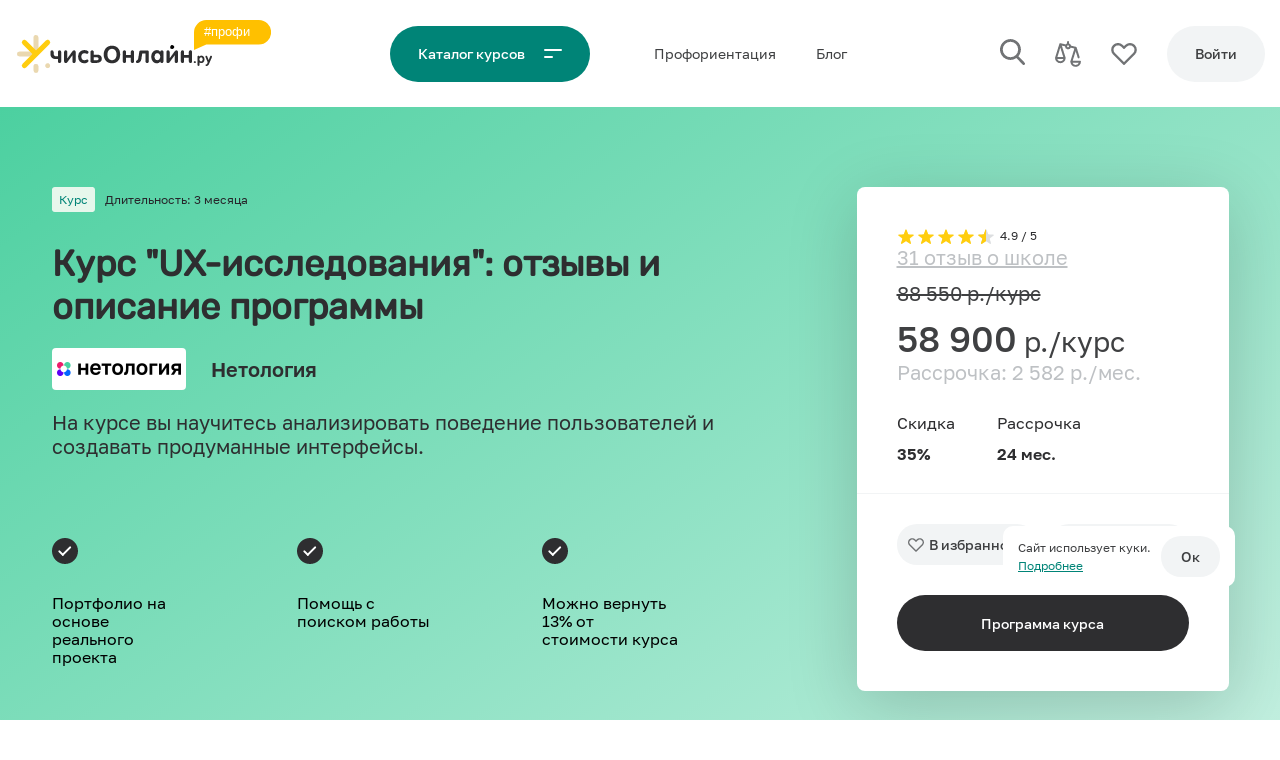

--- FILE ---
content_type: text/html; charset=UTF-8
request_url: https://uchis-online.ru/school/netologiya/ux-issledovaniya
body_size: 74211
content:
<!doctype html>
<html lang="ru">
<head>
    <link rel="preload" href="/fonts/Golos%20Text_Bold.woff2" as="font">
    <link rel="preload" href="/fonts/Golos%20Text_Medium.woff2" as="font">
    <link rel="preload" href="/fonts/Golos%20Text_Regular.woff2" as="font">
    <link rel="preload" href="/fonts/Golos%20Text_DemiBold.woff2" as="font">
    <meta charset="utf-8">

    <!-- CSRF Token -->
    <meta name="csrf-token" content="ShWWwRkmqANCDRT3tgxuSAnkgVpIVGW3fnKs0hg4">
    <meta name="telderi" content="55d4fdf1491b75bd788ad91310745660" />

    <!-- Meta -->












    <meta property="og:title" content="Отзывы о курсе &quot;UX-исследования&quot; в Нетологии + описание программы" />

                <meta property="og:type" content="article" />
    
    <meta property="og:description" content="Отзывы реальных учеников о курсе &quot;UX-исследования&quot; в Нетологии. Краткое описание обучающей программы и ответы на вопросы." />
    <meta name="description" content="Отзывы реальных учеников о курсе &quot;UX-исследования&quot; в Нетологии. Краткое описание обучающей программы и ответы на вопросы." />
            <meta property="og:url" content="https://uchis-online.ru/school/netologiya/ux-issledovaniya" />
        <link rel="canonical" href="https://uchis-online.ru/school/netologiya/ux-issledovaniya">
    

    







    
            <title>Отзывы о курсе &quot;UX-исследования&quot; в Нетологии + описание программы</title>
    
    <script>
        window.userParams = {
            address: `a_3.145.61.179`,
            fingerprint: `5c03c82c637d9494dd189ce8a28b596d8e5fcdca`,
                    }
    </script>



            <meta property="og:image" content="https://uchis-online.ru/storage/image-cache/a1bd1870a42360b43e27880a802061a2.jpg">
        <!--  SEO THUMB INFO  -->
        <!--  seo_id:  1145 -->
        <!--  related_id:  688 -->
        <!--  related_type:  App\Models\Course -->
        <!--  cover_path:  image-cache/a1bd1870a42360b43e27880a802061a2.jpg -->
        <meta property="og:image:width" content="1200">
        <meta property="og:image:height" content="600">
        <meta name="twitter:card" content="summary_large_image">
    
    <meta name="viewport" content="width=device-width,initial-scale=1,shrink-to-fit=no,viewport-fit=cover,maximum-scale=1" />
    <link rel="apple-touch-icon" sizes="180x180" href="/img/apple-touch-icon.png">
    <link rel="icon" type="image/png" sizes="32x32" href="/img/favicon-32x32.png">
    <link rel="icon" type="image/png" sizes="16x16" href="/img/favicon-16x16.png">
    <link rel="manifest" href="/img/site.webmanifest">
    <link rel="mask-icon" href="/img/safari-pinned-tab.svg" color="#ffcd0e">
    <link rel="shortcut icon" href="/img/favicon.ico">
    <meta name="msapplication-TileColor" content="#ffffff">
    <meta name="msapplication-config" content="/img/browserconfig.xml">
    <meta name="theme-color"
          content="#008477"
          media="(prefers-color-scheme: light)">
    <meta name="theme-color"
          content="#008477"
          media="(prefers-color-scheme: dark)">

    <script>
        window.onLoadRun = []
    </script>
    


    


    <script>

        if((window.screen.width < 400)){
            var scales = window.screen.width / 400;
            document.querySelector('meta[name="viewport"]').setAttribute('content', 'width=400, initial-scale=' + scales + ', user-scalable=no, maximum-scale=' + scales + '');
        }

        if(navigator && navigator.platform && (((navigator.platform === 'MacIntel' && navigator.maxTouchPoints > 0) || navigator.platform === 'iPad') && !(/iPhone/.test(navigator.platform)))){ //iPad
            document.querySelector('meta[name=viewport]').setAttribute('content', 'width=1300')
        }


        
                    window.USER_ROLE = "unauth";
            </script>

    <style>
                html{line-height:1.15;-webkit-text-size-adjust:100%;}body{margin:0;}main{display:block;}h1{font-size:2em;margin:0.67em 0;}hr{box-sizing:content-box;height:0;overflow:visible;}pre{font-family:monospace,monospace;font-size:1em;}a{background-color:transparent;}abbr[title]{border-bottom:none;text-decoration:underline;text-decoration:underline dotted;}b,strong{font-weight:bolder;}code,kbd,samp{font-family:monospace,monospace;font-size:1em;}small{font-size:80%;}sub,sup{font-size:75%;line-height:0;position:relative;vertical-align:baseline;}sub{bottom:-0.25em;}sup{top:-0.5em;}img{border-style:none;}button,input,optgroup,select,textarea{font-family:inherit;font-size:100%;line-height:1.15;margin:0;}button,input{overflow:visible;}button,select{text-transform:none;}button,[type="button"],[type="reset"],[type="submit"]{-webkit-appearance:button;}button::-moz-focus-inner,[type="button"]::-moz-focus-inner,[type="reset"]::-moz-focus-inner,[type="submit"]::-moz-focus-inner{border-style:none;padding:0;}button:-moz-focusring,[type="button"]:-moz-focusring,[type="reset"]:-moz-focusring,[type="submit"]:-moz-focusring{outline:1px dotted ButtonText;}fieldset{padding:0.35em 0.75em 0.625em;}legend{box-sizing:border-box;color:inherit;display:table;max-width:100%;padding:0;white-space:normal;}progress{vertical-align:baseline;}textarea{overflow:auto;}[type="checkbox"],[type="radio"]{box-sizing:border-box;padding:0;}[type="number"]::-webkit-inner-spin-button,[type="number"]::-webkit-outer-spin-button{height:auto;}[type="search"]{-webkit-appearance:textfield;outline-offset:-2px;}[type="search"]::-webkit-search-decoration{-webkit-appearance:none;}::-webkit-file-upload-button{-webkit-appearance:button;font:inherit;}details{display:block;}summary{display:list-item;}template{display:none;}[hidden]{display:none;}@font-face{font-family:Golos;src:url('/fonts/Golos%20Text_Black.eot');src:url('/fonts/Golos%20Text_Black.eot?#iefix') format('embedded-opentype'),url('/fonts/Golos%20Text_Black.woff2') format('woff2'),url('/fonts/Golos%20Text_Black.woff') format('woff'),url('/fonts/Golos%20Text_Black.ttf') format('truetype');font-weight:900;font-style:normal;font-display:swap;}@font-face{font-family:Golos;src:url('/fonts/Golos%20Text_Bold.eot');src:url('/fonts/Golos%20Text_Bold.eot?#iefix') format('embedded-opentype'),url('/fonts/Golos%20Text_Bold.woff2') format('woff2'),url('/fonts/Golos%20Text_Bold.woff') format('woff'),url('/fonts/Golos%20Text_Bold.ttf') format('truetype');font-weight:800;font-style:normal;font-display:swap;}@font-face{font-family:Golos;src:url('/fonts/Golos%20Text_DemiBold.eot');src:url('/fonts/Golos%20Text_DemiBold.eot?#iefix') format('embedded-opentype'),url('/fonts/Golos%20Text_DemiBold.woff2') format('woff2'),url('/fonts/Golos%20Text_DemiBold.woff') format('woff'),url('/fonts/Golos%20Text_DemiBold.ttf') format('truetype');font-weight:600;font-style:normal;font-display:swap;}@font-face{font-family:Golos;src:url('/fonts/Golos%20Text_Medium.eot');src:url('/fonts/Golos%20Text_Medium.eot?#iefix') format('embedded-opentype'),url('/fonts/Golos%20Text_Medium.woff2') format('woff2'),url('/fonts/Golos%20Text_Medium.woff') format('woff'),url('/fonts/Golos%20Text_Medium.ttf') format('truetype');font-weight:500;font-style:normal;font-display:swap;}@font-face{font-family:Golos;src:url('/fonts/Golos%20Text_Regular.eot');src:url('/fonts/Golos%20Text_Regular.eot?#iefix') format('embedded-opentype'),url('/fonts/Golos%20Text_Regular.woff2') format('woff2'),url('/fonts/Golos%20Text_Regular.woff') format('woff'),url('/fonts/Golos%20Text_Regular.ttf') format('truetype');font-weight:normal;font-style:normal;font-display:swap;}@font-face{font-family:Golos;src:url('/fonts/Golos%20Text_VF.eot');src:url('/fonts/Golos%20Text_VF.eot?#iefix') format('embedded-opentype'),url('/fonts/Golos%20Text_VF.woff2') format('woff2'),url('/fonts/Golos%20Text_VF.woff') format('woff'),url('/fonts/Golos%20Text_VF.ttf') format('truetype');font-weight:300;font-style:normal;font-display:swap;}@font-face{font-family:Rubik;src:url('/fonts/Rubik.eot');src:url('/fonts/Rubik.eot?#iefix') format('embedded-opentype'),url('/fonts/Rubik.woff2') format('woff2'),url('/fonts/Rubik.woff') format('woff'),url('/fonts/Rubik.ttf') format('truetype');font-weight:normal;font-style:normal;font-display:swap;}body{-webkit-text-size-adjust:100%;-ms-text-size-adjust:100%;text-size-adjust:100%;text-rendering:geometricPrecision;-webkit-font-smoothing:antialiased;font-family:Golos;}h1,h2,h3,h4,h5,h6{font-family:Rubik,sans-serif;}:root{--font-size-header-h1:36px;--font-size-header-h2:28px;--font-size-header-h3:20px;--font-size-header-h3-upper:23px;--font-size-header-h4:20px;--font-size-body-large:14px;--font-size-body-small:12px;--font-size-body-extra-small:11px;--font-size-btn:14px;--font-height-header-h1:1.2;--font-height-header-h2:1.2;--font-height-header-h3:1.2;--font-height-header-h3-upper:1.2;--font-height-header-h4:1.2;--font-height-body-large:1.2;--font-height-body-small:1.5;--font-height-body-extra-small:1.5;--font-height-btn:1.5;--font-weight-header-h1:600;--font-weight-header-h2:600;--font-weight-header-h3:500;--font-weight-header-h3-upper:500;--font-weight-header-h4:500;--font-weight-body-large:normal;--font-weight-body-small:normal;--font-weight-body-extra-small:normal;--font-weight-btn:500;--header-font-size-h1:2.5rem;--header-font-size-h2:2rem;--header-font-size-h3:1.75rem;--header-font-size-h4:1.5rem;--header-font-size-h5:1.25rem;}@media (max-width:767px),only screenand (device-width:428px)and (device-height:926px)and (-webkit-device-pixel-ratio:3),only screenand (device-width:414px)and (device-height:896px)and (-webkit-device-pixel-ratio:3){:root{--font-size-header-h1:28px;--font-size-header-h2:23px;--font-size-header-h3:20px;--font-size-header-h3-upper:18px;--font-size-header-h4:18px;--font-size-body-large:16px;--font-size-body-small:14px;--font-size-btn:14px;--font-height-header-h1:1.2;--font-height-header-h2:1.2;--font-height-header-h3:1.2;--font-height-header-h3-upper:1.2;--font-height-header-h4:1.2;--font-height-body-large:1.2;--font-height-body-small:1.5;--font-height-body-extra-small:1.5;--font-height-btn:1.5;--font-weight-header-h1:600;--font-weight-header-h2:600;--font-weight-header-h3:500;--font-weight-header-h3-upper:500;--font-weight-header-h4:500;--font-weight-body-large:normal;--font-weight-body-small:normal;--font-weight-body-extra-small:normal;--font-weight-btn:500;}}@media (min-width:767px) and (max-width:1200px){:root{--font-size-header-h1:28px;--font-size-header-h2:23px;--font-size-header-h3:20px;--font-size-header-h3-upper:20px;--font-size-header-h4:16px;--font-size-body-large:16px;--font-size-body-small:14px;--font-size-btn:14px;--font-height-header-h1:1.2;--font-height-header-h2:1.2;--font-height-header-h3:1.2;--font-height-header-h3-upper:1.2;--font-height-header-h4:1.2;--font-height-body-large:1.2;--font-height-body-small:1.5;--font-height-body-extra-small:1.5;--font-height-btn:1.5;--font-weight-header-h1:600;--font-weight-header-h2:600;--font-weight-header-h3:500;--font-weight-header-h3-upper:500;--font-weight-header-h4:500;--font-weight-body-large:normal;--font-weight-body-small:normal;--font-weight-body-extra-small:normal;--font-weight-btn:500;}}@media (max-width:1200px){:root{--header-font-size-h1:calc(1.375rem + 1.5vw);--header-font-size-h2:calc(1.325rem + 0.9vw);--header-font-size-h3:calc(1.3rem + 0.6vw);--header-font-size-h4:calc(1.275rem + 0.3vw);--header-font-size-h5:1.25rem;}}:root{--text:#3F4042;--text-faded:#717375;--text-ondark:#fff;--text-ondark-faded:#DCDEE0;--text-second-ondark:#BEC1C4;--text-second:#bec1c429;--dark-text-color:#57595C;--primary-color:#008477;--primary-color-darked:#009688;--primary-color-cont:#65F1A0;--second-color:#2E2E30;--second-color-darked:#3F4042;--dark-color:#27262B;--spacer-color:#F7F7F8;--placer-color:#F2F4F5;--white-color:#fff;--white-faded-color:#fafafa;--shadow-color:#dedede;--form-border-colors:#bec1c4;--warning-color:#E67E22;--warning-color-background:#FFEED7;--error-color:#E74C3C;--error-color-background:#FDEDEB;--success-color:#008477;--success-color-background:#E7F7EC;--selection-color:#FFEDAA;--red-color:#E74C3C;--green-color:#1ABC9C;--snack-default:#E5E5E5;}html{box-sizing:border-box;-ms-overflow-style:scrollbar;}*,*::before,*::after{box-sizing:inherit;}.container{width:100%;padding-right:var(--container-margin);padding-left:var(--container-margin);margin-right:auto;margin-left:auto;font-family:Golos,Arial;}@media (min-width:750px){.container{max-width:540px;}}@media (min-width:768px){.container{max-width:720px;}}@media (min-width:992px){.container{max-width:960px;}}@media (min-width:1200px){.container{max-width:1207px;}}.container.container--sidebar{display:flex;flex-direction:row;align-items:flex-start;justify-content:space-between;}@media (max-width:767px),only screenand (device-width:428px)and (device-height:926px)and (-webkit-device-pixel-ratio:3),only screenand (device-width:414px)and (device-height:896px)and (-webkit-device-pixel-ratio:3){.container.container--sidebar{display:block;}}.container.container--sidebar > .left-side{width:300px;margin-right:var(--mid-spacer);flex:none;}@media (max-width:767px),only screenand (device-width:428px)and (device-height:926px)and (-webkit-device-pixel-ratio:3),only screenand (device-width:414px)and (device-height:896px)and (-webkit-device-pixel-ratio:3){.container.container--sidebar > .left-side{width:100%;margin-right:0;margin-bottom:var(--mid-spacer);}}.container.container--sidebar.container--sidebar-slim > .left-side{width:175px;}@media (max-width:767px),only screenand (device-width:428px)and (device-height:926px)and (-webkit-device-pixel-ratio:3),only screenand (device-width:414px)and (device-height:896px)and (-webkit-device-pixel-ratio:3){.container.container--sidebar.container--mobile-full{width:100%;margin:0;padding:0;}}.container.container--sidebar > .right-side{width:100%;}.container-hr{border-top:1px solid var(--spacer-color);width:100%;padding-right:var(--container-margin);padding-left:var(--container-margin);margin-right:auto;margin-left:auto;font-family:Golos,Arial;}@media (min-width:750px){.container-hr{max-width:540px;}}@media (min-width:768px){.container-hr{max-width:720px;}}@media (min-width:992px){.container-hr{max-width:960px;}}@media (min-width:1200px){.container-hr{max-width:1207px;}}@media (min-width:750px){.container-hr{max-width:540px;}}@media (min-width:768px){.container-hr{max-width:720px;}}@media (min-width:992px){.container-hr{max-width:960px;}}@media (min-width:1200px){.container-hr{max-width:1207px;}}.container-hr.container--sidebar{display:flex;flex-direction:row;align-items:flex-start;justify-content:space-between;}@media (max-width:767px),only screenand (device-width:428px)and (device-height:926px)and (-webkit-device-pixel-ratio:3),only screenand (device-width:414px)and (device-height:896px)and (-webkit-device-pixel-ratio:3){.container-hr.container--sidebar{display:block;}}.container-hr.container--sidebar > .left-side{width:300px;margin-right:var(--mid-spacer);flex:none;}@media (max-width:767px),only screenand (device-width:428px)and (device-height:926px)and (-webkit-device-pixel-ratio:3),only screenand (device-width:414px)and (device-height:896px)and (-webkit-device-pixel-ratio:3){.container-hr.container--sidebar > .left-side{width:100%;margin-right:0;margin-bottom:var(--mid-spacer);}}.container-hr.container--sidebar.container--sidebar-slim > .left-side{width:175px;}@media (max-width:767px),only screenand (device-width:428px)and (device-height:926px)and (-webkit-device-pixel-ratio:3),only screenand (device-width:414px)and (device-height:896px)and (-webkit-device-pixel-ratio:3){.container-hr.container--sidebar.container--mobile-full{width:100%;margin:0;padding:0;}}.container-hr.container--sidebar > .right-side{width:100%;}.container-hr.container--sidebar{display:flex;flex-direction:row;align-items:flex-start;justify-content:space-between;}@media (max-width:767px),only screenand (device-width:428px)and (device-height:926px)and (-webkit-device-pixel-ratio:3),only screenand (device-width:414px)and (device-height:896px)and (-webkit-device-pixel-ratio:3){.container-hr.container--sidebar{display:block;}}.container-hr.container--sidebar > .left-side{width:300px;margin-right:var(--mid-spacer);flex:none;}@media (max-width:767px),only screenand (device-width:428px)and (device-height:926px)and (-webkit-device-pixel-ratio:3),only screenand (device-width:414px)and (device-height:896px)and (-webkit-device-pixel-ratio:3){.container-hr.container--sidebar > .left-side{width:100%;margin-right:0;margin-bottom:var(--mid-spacer);}}.container-hr.container--sidebar.container--sidebar-slim > .left-side{width:175px;}@media (max-width:767px),only screenand (device-width:428px)and (device-height:926px)and (-webkit-device-pixel-ratio:3),only screenand (device-width:414px)and (device-height:896px)and (-webkit-device-pixel-ratio:3){.container-hr.container--sidebar.container--mobile-full{width:100%;margin:0;padding:0;}}.container-hr.container--sidebar > .right-side{width:100%;}.container-fluid{width:100%;padding-right:15px;padding-left:15px;margin-right:auto;margin-left:auto;}.row{display:flex;flex-wrap:wrap;margin-right:-15px;margin-left:-15px;}.no-gutters{margin-right:0;margin-left:0;}.no-gutters > .col,.no-gutters > [class*=col-]{padding-right:0;padding-left:0;}.col-xl,.col-xl-auto,.col-xl-12,.col-xl-11,.col-xl-10,.col-xl-9,.col-xl-8,.col-xl-7,.col-xl-6,.col-xl-5,.col-xl-4,.col-xl-3,.col-xl-2,.col-xl-1,.col-lg,.col-lg-auto,.col-lg-12,.col-lg-11,.col-lg-10,.col-lg-9,.col-lg-8,.col-lg-7,.col-lg-6,.col-lg-5,.col-lg-4,.col-lg-3,.col-lg-2,.col-lg-1,.col-md,.col-md-auto,.col-md-12,.col-md-11,.col-md-10,.col-md-9,.col-md-8,.col-md-7,.col-md-6,.col-md-5,.col-md-4,.col-md-3,.col-md-2,.col-md-1,.col-sm,.col-sm-auto,.col-sm-12,.col-sm-11,.col-sm-10,.col-sm-9,.col-sm-8,.col-sm-7,.col-sm-6,.col-sm-5,.col-sm-4,.col-sm-3,.col-sm-2,.col-sm-1,.col,.col-auto,.col-12,.col-11,.col-10,.col-9,.col-8,.col-7,.col-6,.col-5,.col-4,.col-3,.col-2,.col-1{position:relative;width:100%;box-sizing:border-box;padding-right:15px;padding-left:15px;}.col{flex-basis:0;flex-grow:1;max-width:100%;}.col-auto{flex:0 0 auto;width:auto;max-width:100%;}.col-1{flex:0 0 8.33333333%;max-width:8.33333333%;}.col-2{flex:0 0 16.66666667%;max-width:16.66666667%;}.col-3{flex:0 0 25%;max-width:25%;}.col-4{flex:0 0 33.33333333%;max-width:33.33333333%;}.col-5{flex:0 0 41.66666667%;max-width:41.66666667%;}.col-6{flex:0 0 50%;max-width:50%;}.col-7{flex:0 0 58.33333333%;max-width:58.33333333%;}.col-8{flex:0 0 66.66666667%;max-width:66.66666667%;}.col-9{flex:0 0 75%;max-width:75%;}.col-10{flex:0 0 83.33333333%;max-width:83.33333333%;}.col-11{flex:0 0 91.66666667%;max-width:91.66666667%;}.col-12{flex:0 0 100%;max-width:100%;}.order-first{order:-1;}.order-last{order:13;}.order-0{order:0;}.order-1{order:1;}.order-2{order:2;}.order-3{order:3;}.order-4{order:4;}.order-5{order:5;}.order-6{order:6;}.order-7{order:7;}.order-8{order:8;}.order-9{order:9;}.order-10{order:10;}.order-11{order:11;}.order-12{order:12;}.offset-1{margin-left:8.33333333%;}.offset-2{margin-left:16.66666667%;}.offset-3{margin-left:25%;}.offset-4{margin-left:33.33333333%;}.offset-5{margin-left:41.66666667%;}.offset-6{margin-left:50%;}.offset-7{margin-left:58.33333333%;}.offset-8{margin-left:66.66666667%;}.offset-9{margin-left:75%;}.offset-10{margin-left:83.33333333%;}.offset-11{margin-left:91.66666667%;}@media (min-width:576px){.col-sm{flex-basis:0;flex-grow:1;max-width:100%;}.col-sm-auto{flex:0 0 auto;width:auto;max-width:100%;}.col-sm-1{flex:0 0 8.33333333%;max-width:8.33333333%;}.col-sm-2{flex:0 0 16.66666667%;max-width:16.66666667%;}.col-sm-3{flex:0 0 25%;max-width:25%;}.col-sm-4{flex:0 0 33.33333333%;max-width:33.33333333%;}.col-sm-5{flex:0 0 41.66666667%;max-width:41.66666667%;}.col-sm-6{flex:0 0 50%;max-width:50%;}.col-sm-7{flex:0 0 58.33333333%;max-width:58.33333333%;}.col-sm-8{flex:0 0 66.66666667%;max-width:66.66666667%;}.col-sm-9{flex:0 0 75%;max-width:75%;}.col-sm-10{flex:0 0 83.33333333%;max-width:83.33333333%;}.col-sm-11{flex:0 0 91.66666667%;max-width:91.66666667%;}.col-sm-12{flex:0 0 100%;max-width:100%;}.order-sm-first{order:-1;}.order-sm-last{order:13;}.order-sm-0{order:0;}.order-sm-1{order:1;}.order-sm-2{order:2;}.order-sm-3{order:3;}.order-sm-4{order:4;}.order-sm-5{order:5;}.order-sm-6{order:6;}.order-sm-7{order:7;}.order-sm-8{order:8;}.order-sm-9{order:9;}.order-sm-10{order:10;}.order-sm-11{order:11;}.order-sm-12{order:12;}.offset-sm-0{margin-left:0;}.offset-sm-1{margin-left:8.33333333%;}.offset-sm-2{margin-left:16.66666667%;}.offset-sm-3{margin-left:25%;}.offset-sm-4{margin-left:33.33333333%;}.offset-sm-5{margin-left:41.66666667%;}.offset-sm-6{margin-left:50%;}.offset-sm-7{margin-left:58.33333333%;}.offset-sm-8{margin-left:66.66666667%;}.offset-sm-9{margin-left:75%;}.offset-sm-10{margin-left:83.33333333%;}.offset-sm-11{margin-left:91.66666667%;}}@media (min-width:768px){.col-md{flex-basis:0;flex-grow:1;max-width:100%;}.col-md-auto{flex:0 0 auto;width:auto;max-width:100%;}.col-md-1{flex:0 0 8.33333333%;max-width:8.33333333%;}.col-md-2{flex:0 0 16.66666667%;max-width:16.66666667%;}.col-md-3{flex:0 0 25%;max-width:25%;}.col-md-4{flex:0 0 33.33333333%;max-width:33.33333333%;}.col-md-5{flex:0 0 41.66666667%;max-width:41.66666667%;}.col-md-6{flex:0 0 50%;max-width:50%;}.col-md-7{flex:0 0 58.33333333%;max-width:58.33333333%;}.col-md-8{flex:0 0 66.66666667%;max-width:66.66666667%;}.col-md-9{flex:0 0 75%;max-width:75%;}.col-md-10{flex:0 0 83.33333333%;max-width:83.33333333%;}.col-md-11{flex:0 0 91.66666667%;max-width:91.66666667%;}.col-md-12{flex:0 0 100%;max-width:100%;}.order-md-first{order:-1;}.order-md-last{order:13;}.order-md-0{order:0;}.order-md-1{order:1;}.order-md-2{order:2;}.order-md-3{order:3;}.order-md-4{order:4;}.order-md-5{order:5;}.order-md-6{order:6;}.order-md-7{order:7;}.order-md-8{order:8;}.order-md-9{order:9;}.order-md-10{order:10;}.order-md-11{order:11;}.order-md-12{order:12;}.offset-md-0{margin-left:0;}.offset-md-1{margin-left:8.33333333%;}.offset-md-2{margin-left:16.66666667%;}.offset-md-3{margin-left:25%;}.offset-md-4{margin-left:33.33333333%;}.offset-md-5{margin-left:41.66666667%;}.offset-md-6{margin-left:50%;}.offset-md-7{margin-left:58.33333333%;}.offset-md-8{margin-left:66.66666667%;}.offset-md-9{margin-left:75%;}.offset-md-10{margin-left:83.33333333%;}.offset-md-11{margin-left:91.66666667%;}}@media (min-width:992px){.col-lg{flex-basis:0;flex-grow:1;max-width:100%;}.col-lg-auto{flex:0 0 auto;width:auto;max-width:100%;}.col-lg-1{flex:0 0 8.33333333%;max-width:8.33333333%;}.col-lg-2{flex:0 0 16.66666667%;max-width:16.66666667%;}.col-lg-3{flex:0 0 25%;max-width:25%;}.col-lg-4{flex:0 0 33.33333333%;max-width:33.33333333%;}.col-lg-5{flex:0 0 41.66666667%;max-width:41.66666667%;}.col-lg-6{flex:0 0 50%;max-width:50%;}.col-lg-7{flex:0 0 58.33333333%;max-width:58.33333333%;}.col-lg-8{flex:0 0 66.66666667%;max-width:66.66666667%;}.col-lg-9{flex:0 0 75%;max-width:75%;}.col-lg-10{flex:0 0 83.33333333%;max-width:83.33333333%;}.col-lg-11{flex:0 0 91.66666667%;max-width:91.66666667%;}.col-lg-12{flex:0 0 100%;max-width:100%;}.order-lg-first{order:-1;}.order-lg-last{order:13;}.order-lg-0{order:0;}.order-lg-1{order:1;}.order-lg-2{order:2;}.order-lg-3{order:3;}.order-lg-4{order:4;}.order-lg-5{order:5;}.order-lg-6{order:6;}.order-lg-7{order:7;}.order-lg-8{order:8;}.order-lg-9{order:9;}.order-lg-10{order:10;}.order-lg-11{order:11;}.order-lg-12{order:12;}.offset-lg-0{margin-left:0;}.offset-lg-1{margin-left:8.33333333%;}.offset-lg-2{margin-left:16.66666667%;}.offset-lg-3{margin-left:25%;}.offset-lg-4{margin-left:33.33333333%;}.offset-lg-5{margin-left:41.66666667%;}.offset-lg-6{margin-left:50%;}.offset-lg-7{margin-left:58.33333333%;}.offset-lg-8{margin-left:66.66666667%;}.offset-lg-9{margin-left:75%;}.offset-lg-10{margin-left:83.33333333%;}.offset-lg-11{margin-left:91.66666667%;}}@media (min-width:1200px){.col-xl{flex-basis:0;flex-grow:1;max-width:100%;}.col-xl-auto{flex:0 0 auto;width:auto;max-width:100%;}.col-xl-1{flex:0 0 8.33333333%;max-width:8.33333333%;}.col-xl-2{flex:0 0 16.66666667%;max-width:16.66666667%;}.col-xl-3{flex:0 0 25%;max-width:25%;}.col-xl-4{flex:0 0 33.33333333%;max-width:33.33333333%;}.col-xl-5{flex:0 0 41.66666667%;max-width:41.66666667%;}.col-xl-6{flex:0 0 50%;max-width:50%;}.col-xl-7{flex:0 0 58.33333333%;max-width:58.33333333%;}.col-xl-8{flex:0 0 66.66666667%;max-width:66.66666667%;}.col-xl-9{flex:0 0 75%;max-width:75%;}.col-xl-10{flex:0 0 83.33333333%;max-width:83.33333333%;}.col-xl-11{flex:0 0 91.66666667%;max-width:91.66666667%;}.col-xl-12{flex:0 0 100%;max-width:100%;}.order-xl-first{order:-1;}.order-xl-last{order:13;}.order-xl-0{order:0;}.order-xl-1{order:1;}.order-xl-2{order:2;}.order-xl-3{order:3;}.order-xl-4{order:4;}.order-xl-5{order:5;}.order-xl-6{order:6;}.order-xl-7{order:7;}.order-xl-8{order:8;}.order-xl-9{order:9;}.order-xl-10{order:10;}.order-xl-11{order:11;}.order-xl-12{order:12;}.offset-xl-0{margin-left:0;}.offset-xl-1{margin-left:8.33333333%;}.offset-xl-2{margin-left:16.66666667%;}.offset-xl-3{margin-left:25%;}.offset-xl-4{margin-left:33.33333333%;}.offset-xl-5{margin-left:41.66666667%;}.offset-xl-6{margin-left:50%;}.offset-xl-7{margin-left:58.33333333%;}.offset-xl-8{margin-left:66.66666667%;}.offset-xl-9{margin-left:75%;}.offset-xl-10{margin-left:83.33333333%;}.offset-xl-11{margin-left:91.66666667%;}}.d-none{display:none !important;}.d-inline{display:inline !important;}.d-inline-block{display:inline-block !important;}.d-block{display:block !important;}.d-table{display:table !important;}.d-table-row{display:table-row !important;}.d-table-cell{display:table-cell !important;}.d-flex{display:flex !important;}.d-inline-flex{display:inline-flex !important;}@media (min-width:576px){.d-sm-none{display:none !important;}.d-sm-inline{display:inline !important;}.d-sm-inline-block{display:inline-block !important;}.d-sm-block{display:block !important;}.d-sm-table{display:table !important;}.d-sm-table-row{display:table-row !important;}.d-sm-table-cell{display:table-cell !important;}.d-sm-flex{display:flex !important;}.d-sm-inline-flex{display:inline-flex !important;}}@media (min-width:768px){.d-md-none{display:none !important;}.d-md-inline{display:inline !important;}.d-md-inline-block{display:inline-block !important;}.d-md-block{display:block !important;}.d-md-table{display:table !important;}.d-md-table-row{display:table-row !important;}.d-md-table-cell{display:table-cell !important;}.d-md-flex{display:flex !important;}.d-md-inline-flex{display:inline-flex !important;}}@media (min-width:992px){.d-lg-none{display:none !important;}.d-lg-inline{display:inline !important;}.d-lg-inline-block{display:inline-block !important;}.d-lg-block{display:block !important;}.d-lg-table{display:table !important;}.d-lg-table-row{display:table-row !important;}.d-lg-table-cell{display:table-cell !important;}.d-lg-flex{display:flex !important;}.d-lg-inline-flex{display:inline-flex !important;}}@media (min-width:1200px){.d-xl-none{display:none !important;}.d-xl-inline{display:inline !important;}.d-xl-inline-block{display:inline-block !important;}.d-xl-block{display:block !important;}.d-xl-table{display:table !important;}.d-xl-table-row{display:table-row !important;}.d-xl-table-cell{display:table-cell !important;}.d-xl-flex{display:flex !important;}.d-xl-inline-flex{display:inline-flex !important;}}@media print{.d-print-none{display:none !important;}.d-print-inline{display:inline !important;}.d-print-inline-block{display:inline-block !important;}.d-print-block{display:block !important;}.d-print-table{display:table !important;}.d-print-table-row{display:table-row !important;}.d-print-table-cell{display:table-cell !important;}.d-print-flex{display:flex !important;}.d-print-inline-flex{display:inline-flex !important;}}.flex-row{flex-direction:row !important;}.flex-column{flex-direction:column !important;}.flex-row-reverse{flex-direction:row-reverse !important;}.flex-column-reverse{flex-direction:column-reverse !important;}.flex-wrap{flex-wrap:wrap !important;}.flex-nowrap{flex-wrap:nowrap !important;}.flex-wrap-reverse{flex-wrap:wrap-reverse !important;}.flex-fill{flex:1 1 auto !important;}.flex-grow-0{flex-grow:0 !important;}.flex-grow-1{flex-grow:1 !important;}.flex-shrink-0{flex-shrink:0 !important;}.flex-shrink-1{flex-shrink:1 !important;}.justify-content-start{justify-content:flex-start !important;}.justify-content-end{justify-content:flex-end !important;}.justify-content-center{justify-content:center !important;}.justify-content-between{justify-content:space-between !important;}.justify-content-around{justify-content:space-around !important;}.align-items-start{align-items:flex-start !important;}.align-items-end{align-items:flex-end !important;}.align-items-center{align-items:center !important;}.align-items-baseline{align-items:baseline !important;}.align-items-stretch{align-items:stretch !important;}.align-content-start{align-content:flex-start !important;}.align-content-end{align-content:flex-end !important;}.align-content-center{align-content:center !important;}.align-content-between{align-content:space-between !important;}.align-content-around{align-content:space-around !important;}.align-content-stretch{align-content:stretch !important;}.align-self-auto{align-self:auto !important;}.align-self-start{align-self:flex-start !important;}.align-self-end{align-self:flex-end !important;}.align-self-center{align-self:center !important;}.align-self-baseline{align-self:baseline !important;}.align-self-stretch{align-self:stretch !important;}@media (min-width:576px){.flex-sm-row{flex-direction:row !important;}.flex-sm-column{flex-direction:column !important;}.flex-sm-row-reverse{flex-direction:row-reverse !important;}.flex-sm-column-reverse{flex-direction:column-reverse !important;}.flex-sm-wrap{flex-wrap:wrap !important;}.flex-sm-nowrap{flex-wrap:nowrap !important;}.flex-sm-wrap-reverse{flex-wrap:wrap-reverse !important;}.flex-sm-fill{flex:1 1 auto !important;}.flex-sm-grow-0{flex-grow:0 !important;}.flex-sm-grow-1{flex-grow:1 !important;}.flex-sm-shrink-0{flex-shrink:0 !important;}.flex-sm-shrink-1{flex-shrink:1 !important;}.justify-content-sm-start{justify-content:flex-start !important;}.justify-content-sm-end{justify-content:flex-end !important;}.justify-content-sm-center{justify-content:center !important;}.justify-content-sm-between{justify-content:space-between !important;}.justify-content-sm-around{justify-content:space-around !important;}.align-items-sm-start{align-items:flex-start !important;}.align-items-sm-end{align-items:flex-end !important;}.align-items-sm-center{align-items:center !important;}.align-items-sm-baseline{align-items:baseline !important;}.align-items-sm-stretch{align-items:stretch !important;}.align-content-sm-start{align-content:flex-start !important;}.align-content-sm-end{align-content:flex-end !important;}.align-content-sm-center{align-content:center !important;}.align-content-sm-between{align-content:space-between !important;}.align-content-sm-around{align-content:space-around !important;}.align-content-sm-stretch{align-content:stretch !important;}.align-self-sm-auto{align-self:auto !important;}.align-self-sm-start{align-self:flex-start !important;}.align-self-sm-end{align-self:flex-end !important;}.align-self-sm-center{align-self:center !important;}.align-self-sm-baseline{align-self:baseline !important;}.align-self-sm-stretch{align-self:stretch !important;}}@media (min-width:768px){.flex-md-row{flex-direction:row !important;}.flex-md-column{flex-direction:column !important;}.flex-md-row-reverse{flex-direction:row-reverse !important;}.flex-md-column-reverse{flex-direction:column-reverse !important;}.flex-md-wrap{flex-wrap:wrap !important;}.flex-md-nowrap{flex-wrap:nowrap !important;}.flex-md-wrap-reverse{flex-wrap:wrap-reverse !important;}.flex-md-fill{flex:1 1 auto !important;}.flex-md-grow-0{flex-grow:0 !important;}.flex-md-grow-1{flex-grow:1 !important;}.flex-md-shrink-0{flex-shrink:0 !important;}.flex-md-shrink-1{flex-shrink:1 !important;}.justify-content-md-start{justify-content:flex-start !important;}.justify-content-md-end{justify-content:flex-end !important;}.justify-content-md-center{justify-content:center !important;}.justify-content-md-between{justify-content:space-between !important;}.justify-content-md-around{justify-content:space-around !important;}.align-items-md-start{align-items:flex-start !important;}.align-items-md-end{align-items:flex-end !important;}.align-items-md-center{align-items:center !important;}.align-items-md-baseline{align-items:baseline !important;}.align-items-md-stretch{align-items:stretch !important;}.align-content-md-start{align-content:flex-start !important;}.align-content-md-end{align-content:flex-end !important;}.align-content-md-center{align-content:center !important;}.align-content-md-between{align-content:space-between !important;}.align-content-md-around{align-content:space-around !important;}.align-content-md-stretch{align-content:stretch !important;}.align-self-md-auto{align-self:auto !important;}.align-self-md-start{align-self:flex-start !important;}.align-self-md-end{align-self:flex-end !important;}.align-self-md-center{align-self:center !important;}.align-self-md-baseline{align-self:baseline !important;}.align-self-md-stretch{align-self:stretch !important;}}@media (min-width:992px){.flex-lg-row{flex-direction:row !important;}.flex-lg-column{flex-direction:column !important;}.flex-lg-row-reverse{flex-direction:row-reverse !important;}.flex-lg-column-reverse{flex-direction:column-reverse !important;}.flex-lg-wrap{flex-wrap:wrap !important;}.flex-lg-nowrap{flex-wrap:nowrap !important;}.flex-lg-wrap-reverse{flex-wrap:wrap-reverse !important;}.flex-lg-fill{flex:1 1 auto !important;}.flex-lg-grow-0{flex-grow:0 !important;}.flex-lg-grow-1{flex-grow:1 !important;}.flex-lg-shrink-0{flex-shrink:0 !important;}.flex-lg-shrink-1{flex-shrink:1 !important;}.justify-content-lg-start{justify-content:flex-start !important;}.justify-content-lg-end{justify-content:flex-end !important;}.justify-content-lg-center{justify-content:center !important;}.justify-content-lg-between{justify-content:space-between !important;}.justify-content-lg-around{justify-content:space-around !important;}.align-items-lg-start{align-items:flex-start !important;}.align-items-lg-end{align-items:flex-end !important;}.align-items-lg-center{align-items:center !important;}.align-items-lg-baseline{align-items:baseline !important;}.align-items-lg-stretch{align-items:stretch !important;}.align-content-lg-start{align-content:flex-start !important;}.align-content-lg-end{align-content:flex-end !important;}.align-content-lg-center{align-content:center !important;}.align-content-lg-between{align-content:space-between !important;}.align-content-lg-around{align-content:space-around !important;}.align-content-lg-stretch{align-content:stretch !important;}.align-self-lg-auto{align-self:auto !important;}.align-self-lg-start{align-self:flex-start !important;}.align-self-lg-end{align-self:flex-end !important;}.align-self-lg-center{align-self:center !important;}.align-self-lg-baseline{align-self:baseline !important;}.align-self-lg-stretch{align-self:stretch !important;}}@media (min-width:1200px){.flex-xl-row{flex-direction:row !important;}.flex-xl-column{flex-direction:column !important;}.flex-xl-row-reverse{flex-direction:row-reverse !important;}.flex-xl-column-reverse{flex-direction:column-reverse !important;}.flex-xl-wrap{flex-wrap:wrap !important;}.flex-xl-nowrap{flex-wrap:nowrap !important;}.flex-xl-wrap-reverse{flex-wrap:wrap-reverse !important;}.flex-xl-fill{flex:1 1 auto !important;}.flex-xl-grow-0{flex-grow:0 !important;}.flex-xl-grow-1{flex-grow:1 !important;}.flex-xl-shrink-0{flex-shrink:0 !important;}.flex-xl-shrink-1{flex-shrink:1 !important;}.justify-content-xl-start{justify-content:flex-start !important;}.justify-content-xl-end{justify-content:flex-end !important;}.justify-content-xl-center{justify-content:center !important;}.justify-content-xl-between{justify-content:space-between !important;}.justify-content-xl-around{justify-content:space-around !important;}.align-items-xl-start{align-items:flex-start !important;}.align-items-xl-end{align-items:flex-end !important;}.align-items-xl-center{align-items:center !important;}.align-items-xl-baseline{align-items:baseline !important;}.align-items-xl-stretch{align-items:stretch !important;}.align-content-xl-start{align-content:flex-start !important;}.align-content-xl-end{align-content:flex-end !important;}.align-content-xl-center{align-content:center !important;}.align-content-xl-between{align-content:space-between !important;}.align-content-xl-around{align-content:space-around !important;}.align-content-xl-stretch{align-content:stretch !important;}.align-self-xl-auto{align-self:auto !important;}.align-self-xl-start{align-self:flex-start !important;}.align-self-xl-end{align-self:flex-end !important;}.align-self-xl-center{align-self:center !important;}.align-self-xl-baseline{align-self:baseline !important;}.align-self-xl-stretch{align-self:stretch !important;}}.gap-3{gap:0.5rem;}.m-0{margin:0 !important;}.mt-0,.my-0{margin-top:0 !important;}.mr-0,.mx-0{margin-right:0 !important;}.mb-0,.my-0{margin-bottom:0 !important;}.ml-0,.mx-0{margin-left:0 !important;}.m-1{margin:0.25rem !important;}.mt-1,.my-1{margin-top:0.25rem !important;}.mr-1,.mx-1{margin-right:0.25rem !important;}.mb-1,.my-1{margin-bottom:0.25rem !important;}.ml-1,.mx-1{margin-left:0.25rem !important;}.m-2{margin:0.5rem !important;}.mt-2,.my-2{margin-top:0.5rem !important;}.mr-2,.mx-2{margin-right:0.5rem !important;}.mb-2,.my-2{margin-bottom:0.5rem !important;}.ml-2,.mx-2{margin-left:0.5rem !important;}.m-3{margin:1rem !important;}.mt-3,.my-3{margin-top:1rem !important;}.mr-3,.mx-3{margin-right:1rem !important;}.mb-3,.my-3{margin-bottom:1rem !important;}.ml-3,.mx-3{margin-left:1rem !important;}.m-4{margin:1.5rem !important;}.mt-4,.my-4{margin-top:1.5rem !important;}.mr-4,.mx-4{margin-right:1.5rem !important;}.mb-4,.my-4{margin-bottom:1.5rem !important;}.ml-4,.mx-4{margin-left:1.5rem !important;}.m-5{margin:3rem !important;}.mt-5,.my-5{margin-top:3rem !important;}.mr-5,.mx-5{margin-right:3rem !important;}.mb-5,.my-5{margin-bottom:3rem !important;}.ml-5,.mx-5{margin-left:3rem !important;}.p-0{padding:0 !important;}.pt-0,.py-0{padding-top:0 !important;}.pr-0,.px-0{padding-right:0 !important;}.pb-0,.py-0{padding-bottom:0 !important;}.pl-0,.px-0{padding-left:0 !important;}.p-1{padding:0.25rem !important;}.pt-1,.py-1{padding-top:0.25rem !important;}.pr-1,.px-1{padding-right:0.25rem !important;}.pb-1,.py-1{padding-bottom:0.25rem !important;}.pl-1,.px-1{padding-left:0.25rem !important;}.p-2{padding:0.5rem !important;}.pt-2,.py-2{padding-top:0.5rem !important;}.pr-2,.px-2{padding-right:0.5rem !important;}.pb-2,.py-2{padding-bottom:0.5rem !important;}.pl-2,.px-2{padding-left:0.5rem !important;}.p-3{padding:1rem !important;}.pt-3,.py-3{padding-top:1rem !important;}.pr-3,.px-3{padding-right:1rem !important;}.pb-3,.py-3{padding-bottom:1rem !important;}.pl-3,.px-3{padding-left:1rem !important;}.p-4{padding:1.5rem !important;}.pt-4,.py-4{padding-top:1.5rem !important;}.pr-4,.px-4{padding-right:1.5rem !important;}.pb-4,.py-4{padding-bottom:1.5rem !important;}.pl-4,.px-4{padding-left:1.5rem !important;}.p-5{padding:3rem !important;}.pt-5,.py-5{padding-top:3rem !important;}.pr-5,.px-5{padding-right:3rem !important;}.pb-5,.py-5{padding-bottom:3rem !important;}.pl-5,.px-5{padding-left:3rem !important;}.m-n1{margin:-0.25rem !important;}.mt-n1,.my-n1{margin-top:-0.25rem !important;}.mr-n1,.mx-n1{margin-right:-0.25rem !important;}.mb-n1,.my-n1{margin-bottom:-0.25rem !important;}.ml-n1,.mx-n1{margin-left:-0.25rem !important;}.m-n2{margin:-0.5rem !important;}.mt-n2,.my-n2{margin-top:-0.5rem !important;}.mr-n2,.mx-n2{margin-right:-0.5rem !important;}.mb-n2,.my-n2{margin-bottom:-0.5rem !important;}.ml-n2,.mx-n2{margin-left:-0.5rem !important;}.m-n3{margin:-1rem !important;}.mt-n3,.my-n3{margin-top:-1rem !important;}.mr-n3,.mx-n3{margin-right:-1rem !important;}.mb-n3,.my-n3{margin-bottom:-1rem !important;}.ml-n3,.mx-n3{margin-left:-1rem !important;}.m-n4{margin:-1.5rem !important;}.mt-n4,.my-n4{margin-top:-1.5rem !important;}.mr-n4,.mx-n4{margin-right:-1.5rem !important;}.mb-n4,.my-n4{margin-bottom:-1.5rem !important;}.ml-n4,.mx-n4{margin-left:-1.5rem !important;}.m-n5{margin:-3rem !important;}.mt-n5,.my-n5{margin-top:-3rem !important;}.mr-n5,.mx-n5{margin-right:-3rem !important;}.mb-n5,.my-n5{margin-bottom:-3rem !important;}.ml-n5,.mx-n5{margin-left:-3rem !important;}.m-auto{margin:auto !important;}.mt-auto,.my-auto{margin-top:auto !important;}.mr-auto,.mx-auto{margin-right:auto !important;}.mb-auto,.my-auto{margin-bottom:auto !important;}.ml-auto,.mx-auto{margin-left:auto !important;}@media (min-width:576px){.m-sm-0{margin:0 !important;}.mt-sm-0,.my-sm-0{margin-top:0 !important;}.mr-sm-0,.mx-sm-0{margin-right:0 !important;}.mb-sm-0,.my-sm-0{margin-bottom:0 !important;}.ml-sm-0,.mx-sm-0{margin-left:0 !important;}.m-sm-1{margin:0.25rem !important;}.mt-sm-1,.my-sm-1{margin-top:0.25rem !important;}.mr-sm-1,.mx-sm-1{margin-right:0.25rem !important;}.mb-sm-1,.my-sm-1{margin-bottom:0.25rem !important;}.ml-sm-1,.mx-sm-1{margin-left:0.25rem !important;}.m-sm-2{margin:0.5rem !important;}.mt-sm-2,.my-sm-2{margin-top:0.5rem !important;}.mr-sm-2,.mx-sm-2{margin-right:0.5rem !important;}.mb-sm-2,.my-sm-2{margin-bottom:0.5rem !important;}.ml-sm-2,.mx-sm-2{margin-left:0.5rem !important;}.m-sm-3{margin:1rem !important;}.mt-sm-3,.my-sm-3{margin-top:1rem !important;}.mr-sm-3,.mx-sm-3{margin-right:1rem !important;}.mb-sm-3,.my-sm-3{margin-bottom:1rem !important;}.ml-sm-3,.mx-sm-3{margin-left:1rem !important;}.m-sm-4{margin:1.5rem !important;}.mt-sm-4,.my-sm-4{margin-top:1.5rem !important;}.mr-sm-4,.mx-sm-4{margin-right:1.5rem !important;}.mb-sm-4,.my-sm-4{margin-bottom:1.5rem !important;}.ml-sm-4,.mx-sm-4{margin-left:1.5rem !important;}.m-sm-5{margin:3rem !important;}.mt-sm-5,.my-sm-5{margin-top:3rem !important;}.mr-sm-5,.mx-sm-5{margin-right:3rem !important;}.mb-sm-5,.my-sm-5{margin-bottom:3rem !important;}.ml-sm-5,.mx-sm-5{margin-left:3rem !important;}.p-sm-0{padding:0 !important;}.pt-sm-0,.py-sm-0{padding-top:0 !important;}.pr-sm-0,.px-sm-0{padding-right:0 !important;}.pb-sm-0,.py-sm-0{padding-bottom:0 !important;}.pl-sm-0,.px-sm-0{padding-left:0 !important;}.p-sm-1{padding:0.25rem !important;}.pt-sm-1,.py-sm-1{padding-top:0.25rem !important;}.pr-sm-1,.px-sm-1{padding-right:0.25rem !important;}.pb-sm-1,.py-sm-1{padding-bottom:0.25rem !important;}.pl-sm-1,.px-sm-1{padding-left:0.25rem !important;}.p-sm-2{padding:0.5rem !important;}.pt-sm-2,.py-sm-2{padding-top:0.5rem !important;}.pr-sm-2,.px-sm-2{padding-right:0.5rem !important;}.pb-sm-2,.py-sm-2{padding-bottom:0.5rem !important;}.pl-sm-2,.px-sm-2{padding-left:0.5rem !important;}.p-sm-3{padding:1rem !important;}.pt-sm-3,.py-sm-3{padding-top:1rem !important;}.pr-sm-3,.px-sm-3{padding-right:1rem !important;}.pb-sm-3,.py-sm-3{padding-bottom:1rem !important;}.pl-sm-3,.px-sm-3{padding-left:1rem !important;}.p-sm-4{padding:1.5rem !important;}.pt-sm-4,.py-sm-4{padding-top:1.5rem !important;}.pr-sm-4,.px-sm-4{padding-right:1.5rem !important;}.pb-sm-4,.py-sm-4{padding-bottom:1.5rem !important;}.pl-sm-4,.px-sm-4{padding-left:1.5rem !important;}.p-sm-5{padding:3rem !important;}.pt-sm-5,.py-sm-5{padding-top:3rem !important;}.pr-sm-5,.px-sm-5{padding-right:3rem !important;}.pb-sm-5,.py-sm-5{padding-bottom:3rem !important;}.pl-sm-5,.px-sm-5{padding-left:3rem !important;}.m-sm-n1{margin:-0.25rem !important;}.mt-sm-n1,.my-sm-n1{margin-top:-0.25rem !important;}.mr-sm-n1,.mx-sm-n1{margin-right:-0.25rem !important;}.mb-sm-n1,.my-sm-n1{margin-bottom:-0.25rem !important;}.ml-sm-n1,.mx-sm-n1{margin-left:-0.25rem !important;}.m-sm-n2{margin:-0.5rem !important;}.mt-sm-n2,.my-sm-n2{margin-top:-0.5rem !important;}.mr-sm-n2,.mx-sm-n2{margin-right:-0.5rem !important;}.mb-sm-n2,.my-sm-n2{margin-bottom:-0.5rem !important;}.ml-sm-n2,.mx-sm-n2{margin-left:-0.5rem !important;}.m-sm-n3{margin:-1rem !important;}.mt-sm-n3,.my-sm-n3{margin-top:-1rem !important;}.mr-sm-n3,.mx-sm-n3{margin-right:-1rem !important;}.mb-sm-n3,.my-sm-n3{margin-bottom:-1rem !important;}.ml-sm-n3,.mx-sm-n3{margin-left:-1rem !important;}.m-sm-n4{margin:-1.5rem !important;}.mt-sm-n4,.my-sm-n4{margin-top:-1.5rem !important;}.mr-sm-n4,.mx-sm-n4{margin-right:-1.5rem !important;}.mb-sm-n4,.my-sm-n4{margin-bottom:-1.5rem !important;}.ml-sm-n4,.mx-sm-n4{margin-left:-1.5rem !important;}.m-sm-n5{margin:-3rem !important;}.mt-sm-n5,.my-sm-n5{margin-top:-3rem !important;}.mr-sm-n5,.mx-sm-n5{margin-right:-3rem !important;}.mb-sm-n5,.my-sm-n5{margin-bottom:-3rem !important;}.ml-sm-n5,.mx-sm-n5{margin-left:-3rem !important;}.m-sm-auto{margin:auto !important;}.mt-sm-auto,.my-sm-auto{margin-top:auto !important;}.mr-sm-auto,.mx-sm-auto{margin-right:auto !important;}.mb-sm-auto,.my-sm-auto{margin-bottom:auto !important;}.ml-sm-auto,.mx-sm-auto{margin-left:auto !important;}}@media (min-width:768px){.m-md-0{margin:0 !important;}.mt-md-0,.my-md-0{margin-top:0 !important;}.mr-md-0,.mx-md-0{margin-right:0 !important;}.mb-md-0,.my-md-0{margin-bottom:0 !important;}.ml-md-0,.mx-md-0{margin-left:0 !important;}.m-md-1{margin:0.25rem !important;}.mt-md-1,.my-md-1{margin-top:0.25rem !important;}.mr-md-1,.mx-md-1{margin-right:0.25rem !important;}.mb-md-1,.my-md-1{margin-bottom:0.25rem !important;}.ml-md-1,.mx-md-1{margin-left:0.25rem !important;}.m-md-2{margin:0.5rem !important;}.mt-md-2,.my-md-2{margin-top:0.5rem !important;}.mr-md-2,.mx-md-2{margin-right:0.5rem !important;}.mb-md-2,.my-md-2{margin-bottom:0.5rem !important;}.ml-md-2,.mx-md-2{margin-left:0.5rem !important;}.m-md-3{margin:1rem !important;}.mt-md-3,.my-md-3{margin-top:1rem !important;}.mr-md-3,.mx-md-3{margin-right:1rem !important;}.mb-md-3,.my-md-3{margin-bottom:1rem !important;}.ml-md-3,.mx-md-3{margin-left:1rem !important;}.m-md-4{margin:1.5rem !important;}.mt-md-4,.my-md-4{margin-top:1.5rem !important;}.mr-md-4,.mx-md-4{margin-right:1.5rem !important;}.mb-md-4,.my-md-4{margin-bottom:1.5rem !important;}.ml-md-4,.mx-md-4{margin-left:1.5rem !important;}.m-md-5{margin:3rem !important;}.mt-md-5,.my-md-5{margin-top:3rem !important;}.mr-md-5,.mx-md-5{margin-right:3rem !important;}.mb-md-5,.my-md-5{margin-bottom:3rem !important;}.ml-md-5,.mx-md-5{margin-left:3rem !important;}.p-md-0{padding:0 !important;}.pt-md-0,.py-md-0{padding-top:0 !important;}.pr-md-0,.px-md-0{padding-right:0 !important;}.pb-md-0,.py-md-0{padding-bottom:0 !important;}.pl-md-0,.px-md-0{padding-left:0 !important;}.p-md-1{padding:0.25rem !important;}.pt-md-1,.py-md-1{padding-top:0.25rem !important;}.pr-md-1,.px-md-1{padding-right:0.25rem !important;}.pb-md-1,.py-md-1{padding-bottom:0.25rem !important;}.pl-md-1,.px-md-1{padding-left:0.25rem !important;}.p-md-2{padding:0.5rem !important;}.pt-md-2,.py-md-2{padding-top:0.5rem !important;}.pr-md-2,.px-md-2{padding-right:0.5rem !important;}.pb-md-2,.py-md-2{padding-bottom:0.5rem !important;}.pl-md-2,.px-md-2{padding-left:0.5rem !important;}.p-md-3{padding:1rem !important;}.pt-md-3,.py-md-3{padding-top:1rem !important;}.pr-md-3,.px-md-3{padding-right:1rem !important;}.pb-md-3,.py-md-3{padding-bottom:1rem !important;}.pl-md-3,.px-md-3{padding-left:1rem !important;}.p-md-4{padding:1.5rem !important;}.pt-md-4,.py-md-4{padding-top:1.5rem !important;}.pr-md-4,.px-md-4{padding-right:1.5rem !important;}.pb-md-4,.py-md-4{padding-bottom:1.5rem !important;}.pl-md-4,.px-md-4{padding-left:1.5rem !important;}.p-md-5{padding:3rem !important;}.pt-md-5,.py-md-5{padding-top:3rem !important;}.pr-md-5,.px-md-5{padding-right:3rem !important;}.pb-md-5,.py-md-5{padding-bottom:3rem !important;}.pl-md-5,.px-md-5{padding-left:3rem !important;}.m-md-n1{margin:-0.25rem !important;}.mt-md-n1,.my-md-n1{margin-top:-0.25rem !important;}.mr-md-n1,.mx-md-n1{margin-right:-0.25rem !important;}.mb-md-n1,.my-md-n1{margin-bottom:-0.25rem !important;}.ml-md-n1,.mx-md-n1{margin-left:-0.25rem !important;}.m-md-n2{margin:-0.5rem !important;}.mt-md-n2,.my-md-n2{margin-top:-0.5rem !important;}.mr-md-n2,.mx-md-n2{margin-right:-0.5rem !important;}.mb-md-n2,.my-md-n2{margin-bottom:-0.5rem !important;}.ml-md-n2,.mx-md-n2{margin-left:-0.5rem !important;}.m-md-n3{margin:-1rem !important;}.mt-md-n3,.my-md-n3{margin-top:-1rem !important;}.mr-md-n3,.mx-md-n3{margin-right:-1rem !important;}.mb-md-n3,.my-md-n3{margin-bottom:-1rem !important;}.ml-md-n3,.mx-md-n3{margin-left:-1rem !important;}.m-md-n4{margin:-1.5rem !important;}.mt-md-n4,.my-md-n4{margin-top:-1.5rem !important;}.mr-md-n4,.mx-md-n4{margin-right:-1.5rem !important;}.mb-md-n4,.my-md-n4{margin-bottom:-1.5rem !important;}.ml-md-n4,.mx-md-n4{margin-left:-1.5rem !important;}.m-md-n5{margin:-3rem !important;}.mt-md-n5,.my-md-n5{margin-top:-3rem !important;}.mr-md-n5,.mx-md-n5{margin-right:-3rem !important;}.mb-md-n5,.my-md-n5{margin-bottom:-3rem !important;}.ml-md-n5,.mx-md-n5{margin-left:-3rem !important;}.m-md-auto{margin:auto !important;}.mt-md-auto,.my-md-auto{margin-top:auto !important;}.mr-md-auto,.mx-md-auto{margin-right:auto !important;}.mb-md-auto,.my-md-auto{margin-bottom:auto !important;}.ml-md-auto,.mx-md-auto{margin-left:auto !important;}}@media (min-width:992px){.m-lg-0{margin:0 !important;}.mt-lg-0,.my-lg-0{margin-top:0 !important;}.mr-lg-0,.mx-lg-0{margin-right:0 !important;}.mb-lg-0,.my-lg-0{margin-bottom:0 !important;}.ml-lg-0,.mx-lg-0{margin-left:0 !important;}.m-lg-1{margin:0.25rem !important;}.mt-lg-1,.my-lg-1{margin-top:0.25rem !important;}.mr-lg-1,.mx-lg-1{margin-right:0.25rem !important;}.mb-lg-1,.my-lg-1{margin-bottom:0.25rem !important;}.ml-lg-1,.mx-lg-1{margin-left:0.25rem !important;}.m-lg-2{margin:0.5rem !important;}.mt-lg-2,.my-lg-2{margin-top:0.5rem !important;}.mr-lg-2,.mx-lg-2{margin-right:0.5rem !important;}.mb-lg-2,.my-lg-2{margin-bottom:0.5rem !important;}.ml-lg-2,.mx-lg-2{margin-left:0.5rem !important;}.m-lg-3{margin:1rem !important;}.mt-lg-3,.my-lg-3{margin-top:1rem !important;}.mr-lg-3,.mx-lg-3{margin-right:1rem !important;}.mb-lg-3,.my-lg-3{margin-bottom:1rem !important;}.ml-lg-3,.mx-lg-3{margin-left:1rem !important;}.m-lg-4{margin:1.5rem !important;}.mt-lg-4,.my-lg-4{margin-top:1.5rem !important;}.mr-lg-4,.mx-lg-4{margin-right:1.5rem !important;}.mb-lg-4,.my-lg-4{margin-bottom:1.5rem !important;}.ml-lg-4,.mx-lg-4{margin-left:1.5rem !important;}.m-lg-5{margin:3rem !important;}.mt-lg-5,.my-lg-5{margin-top:3rem !important;}.mr-lg-5,.mx-lg-5{margin-right:3rem !important;}.mb-lg-5,.my-lg-5{margin-bottom:3rem !important;}.ml-lg-5,.mx-lg-5{margin-left:3rem !important;}.p-lg-0{padding:0 !important;}.pt-lg-0,.py-lg-0{padding-top:0 !important;}.pr-lg-0,.px-lg-0{padding-right:0 !important;}.pb-lg-0,.py-lg-0{padding-bottom:0 !important;}.pl-lg-0,.px-lg-0{padding-left:0 !important;}.p-lg-1{padding:0.25rem !important;}.pt-lg-1,.py-lg-1{padding-top:0.25rem !important;}.pr-lg-1,.px-lg-1{padding-right:0.25rem !important;}.pb-lg-1,.py-lg-1{padding-bottom:0.25rem !important;}.pl-lg-1,.px-lg-1{padding-left:0.25rem !important;}.p-lg-2{padding:0.5rem !important;}.pt-lg-2,.py-lg-2{padding-top:0.5rem !important;}.pr-lg-2,.px-lg-2{padding-right:0.5rem !important;}.pb-lg-2,.py-lg-2{padding-bottom:0.5rem !important;}.pl-lg-2,.px-lg-2{padding-left:0.5rem !important;}.p-lg-3{padding:1rem !important;}.pt-lg-3,.py-lg-3{padding-top:1rem !important;}.pr-lg-3,.px-lg-3{padding-right:1rem !important;}.pb-lg-3,.py-lg-3{padding-bottom:1rem !important;}.pl-lg-3,.px-lg-3{padding-left:1rem !important;}.p-lg-4{padding:1.5rem !important;}.pt-lg-4,.py-lg-4{padding-top:1.5rem !important;}.pr-lg-4,.px-lg-4{padding-right:1.5rem !important;}.pb-lg-4,.py-lg-4{padding-bottom:1.5rem !important;}.pl-lg-4,.px-lg-4{padding-left:1.5rem !important;}.p-lg-5{padding:3rem !important;}.pt-lg-5,.py-lg-5{padding-top:3rem !important;}.pr-lg-5,.px-lg-5{padding-right:3rem !important;}.pb-lg-5,.py-lg-5{padding-bottom:3rem !important;}.pl-lg-5,.px-lg-5{padding-left:3rem !important;}.m-lg-n1{margin:-0.25rem !important;}.mt-lg-n1,.my-lg-n1{margin-top:-0.25rem !important;}.mr-lg-n1,.mx-lg-n1{margin-right:-0.25rem !important;}.mb-lg-n1,.my-lg-n1{margin-bottom:-0.25rem !important;}.ml-lg-n1,.mx-lg-n1{margin-left:-0.25rem !important;}.m-lg-n2{margin:-0.5rem !important;}.mt-lg-n2,.my-lg-n2{margin-top:-0.5rem !important;}.mr-lg-n2,.mx-lg-n2{margin-right:-0.5rem !important;}.mb-lg-n2,.my-lg-n2{margin-bottom:-0.5rem !important;}.ml-lg-n2,.mx-lg-n2{margin-left:-0.5rem !important;}.m-lg-n3{margin:-1rem !important;}.mt-lg-n3,.my-lg-n3{margin-top:-1rem !important;}.mr-lg-n3,.mx-lg-n3{margin-right:-1rem !important;}.mb-lg-n3,.my-lg-n3{margin-bottom:-1rem !important;}.ml-lg-n3,.mx-lg-n3{margin-left:-1rem !important;}.m-lg-n4{margin:-1.5rem !important;}.mt-lg-n4,.my-lg-n4{margin-top:-1.5rem !important;}.mr-lg-n4,.mx-lg-n4{margin-right:-1.5rem !important;}.mb-lg-n4,.my-lg-n4{margin-bottom:-1.5rem !important;}.ml-lg-n4,.mx-lg-n4{margin-left:-1.5rem !important;}.m-lg-n5{margin:-3rem !important;}.mt-lg-n5,.my-lg-n5{margin-top:-3rem !important;}.mr-lg-n5,.mx-lg-n5{margin-right:-3rem !important;}.mb-lg-n5,.my-lg-n5{margin-bottom:-3rem !important;}.ml-lg-n5,.mx-lg-n5{margin-left:-3rem !important;}.m-lg-auto{margin:auto !important;}.mt-lg-auto,.my-lg-auto{margin-top:auto !important;}.mr-lg-auto,.mx-lg-auto{margin-right:auto !important;}.mb-lg-auto,.my-lg-auto{margin-bottom:auto !important;}.ml-lg-auto,.mx-lg-auto{margin-left:auto !important;}}@media (min-width:1200px){.m-xl-0{margin:0 !important;}.mt-xl-0,.my-xl-0{margin-top:0 !important;}.mr-xl-0,.mx-xl-0{margin-right:0 !important;}.mb-xl-0,.my-xl-0{margin-bottom:0 !important;}.ml-xl-0,.mx-xl-0{margin-left:0 !important;}.m-xl-1{margin:0.25rem !important;}.mt-xl-1,.my-xl-1{margin-top:0.25rem !important;}.mr-xl-1,.mx-xl-1{margin-right:0.25rem !important;}.mb-xl-1,.my-xl-1{margin-bottom:0.25rem !important;}.ml-xl-1,.mx-xl-1{margin-left:0.25rem !important;}.m-xl-2{margin:0.5rem !important;}.mt-xl-2,.my-xl-2{margin-top:0.5rem !important;}.mr-xl-2,.mx-xl-2{margin-right:0.5rem !important;}.mb-xl-2,.my-xl-2{margin-bottom:0.5rem !important;}.ml-xl-2,.mx-xl-2{margin-left:0.5rem !important;}.m-xl-3{margin:1rem !important;}.mt-xl-3,.my-xl-3{margin-top:1rem !important;}.mr-xl-3,.mx-xl-3{margin-right:1rem !important;}.mb-xl-3,.my-xl-3{margin-bottom:1rem !important;}.ml-xl-3,.mx-xl-3{margin-left:1rem !important;}.m-xl-4{margin:1.5rem !important;}.mt-xl-4,.my-xl-4{margin-top:1.5rem !important;}.mr-xl-4,.mx-xl-4{margin-right:1.5rem !important;}.mb-xl-4,.my-xl-4{margin-bottom:1.5rem !important;}.ml-xl-4,.mx-xl-4{margin-left:1.5rem !important;}.m-xl-5{margin:3rem !important;}.mt-xl-5,.my-xl-5{margin-top:3rem !important;}.mr-xl-5,.mx-xl-5{margin-right:3rem !important;}.mb-xl-5,.my-xl-5{margin-bottom:3rem !important;}.ml-xl-5,.mx-xl-5{margin-left:3rem !important;}.p-xl-0{padding:0 !important;}.pt-xl-0,.py-xl-0{padding-top:0 !important;}.pr-xl-0,.px-xl-0{padding-right:0 !important;}.pb-xl-0,.py-xl-0{padding-bottom:0 !important;}.pl-xl-0,.px-xl-0{padding-left:0 !important;}.p-xl-1{padding:0.25rem !important;}.pt-xl-1,.py-xl-1{padding-top:0.25rem !important;}.pr-xl-1,.px-xl-1{padding-right:0.25rem !important;}.pb-xl-1,.py-xl-1{padding-bottom:0.25rem !important;}.pl-xl-1,.px-xl-1{padding-left:0.25rem !important;}.p-xl-2{padding:0.5rem !important;}.pt-xl-2,.py-xl-2{padding-top:0.5rem !important;}.pr-xl-2,.px-xl-2{padding-right:0.5rem !important;}.pb-xl-2,.py-xl-2{padding-bottom:0.5rem !important;}.pl-xl-2,.px-xl-2{padding-left:0.5rem !important;}.p-xl-3{padding:1rem !important;}.pt-xl-3,.py-xl-3{padding-top:1rem !important;}.pr-xl-3,.px-xl-3{padding-right:1rem !important;}.pb-xl-3,.py-xl-3{padding-bottom:1rem !important;}.pl-xl-3,.px-xl-3{padding-left:1rem !important;}.p-xl-4{padding:1.5rem !important;}.pt-xl-4,.py-xl-4{padding-top:1.5rem !important;}.pr-xl-4,.px-xl-4{padding-right:1.5rem !important;}.pb-xl-4,.py-xl-4{padding-bottom:1.5rem !important;}.pl-xl-4,.px-xl-4{padding-left:1.5rem !important;}.p-xl-5{padding:3rem !important;}.pt-xl-5,.py-xl-5{padding-top:3rem !important;}.pr-xl-5,.px-xl-5{padding-right:3rem !important;}.pb-xl-5,.py-xl-5{padding-bottom:3rem !important;}.pl-xl-5,.px-xl-5{padding-left:3rem !important;}.m-xl-n1{margin:-0.25rem !important;}.mt-xl-n1,.my-xl-n1{margin-top:-0.25rem !important;}.mr-xl-n1,.mx-xl-n1{margin-right:-0.25rem !important;}.mb-xl-n1,.my-xl-n1{margin-bottom:-0.25rem !important;}.ml-xl-n1,.mx-xl-n1{margin-left:-0.25rem !important;}.m-xl-n2{margin:-0.5rem !important;}.mt-xl-n2,.my-xl-n2{margin-top:-0.5rem !important;}.mr-xl-n2,.mx-xl-n2{margin-right:-0.5rem !important;}.mb-xl-n2,.my-xl-n2{margin-bottom:-0.5rem !important;}.ml-xl-n2,.mx-xl-n2{margin-left:-0.5rem !important;}.m-xl-n3{margin:-1rem !important;}.mt-xl-n3,.my-xl-n3{margin-top:-1rem !important;}.mr-xl-n3,.mx-xl-n3{margin-right:-1rem !important;}.mb-xl-n3,.my-xl-n3{margin-bottom:-1rem !important;}.ml-xl-n3,.mx-xl-n3{margin-left:-1rem !important;}.m-xl-n4{margin:-1.5rem !important;}.mt-xl-n4,.my-xl-n4{margin-top:-1.5rem !important;}.mr-xl-n4,.mx-xl-n4{margin-right:-1.5rem !important;}.mb-xl-n4,.my-xl-n4{margin-bottom:-1.5rem !important;}.ml-xl-n4,.mx-xl-n4{margin-left:-1.5rem !important;}.m-xl-n5{margin:-3rem !important;}.mt-xl-n5,.my-xl-n5{margin-top:-3rem !important;}.mr-xl-n5,.mx-xl-n5{margin-right:-3rem !important;}.mb-xl-n5,.my-xl-n5{margin-bottom:-3rem !important;}.ml-xl-n5,.mx-xl-n5{margin-left:-3rem !important;}.m-xl-auto{margin:auto !important;}.mt-xl-auto,.my-xl-auto{margin-top:auto !important;}.mr-xl-auto,.mx-xl-auto{margin-right:auto !important;}.mb-xl-auto,.my-xl-auto{margin-bottom:auto !important;}.ml-xl-auto,.mx-xl-auto{margin-left:auto !important;}}:root{--top-sticky:20px;--big-spacer:100px;--xbig-spacer:80px;--mid-spacer:50px;--xmid-spacer:40px;--semi-spacer:30px;--small-spacer:20px;--xsmall-spacer:12px;--tiny-spacer:10px;--xxsmall-spacer:5px;--container-margin:15px;}@media (max-width:767px),only screenand (device-width:428px)and (device-height:926px)and (-webkit-device-pixel-ratio:3),only screenand (device-width:414px)and (device-height:896px)and (-webkit-device-pixel-ratio:3){:root{--big-spacer:50px;--xbig-spacer:40px;--mid-spacer:25px;--xmid-spacer:20px;--semi-spacer:15px;--small-spacer:10px;--xsmall-spacer:6px;--container-margin:20px;}}html{height:100%;scroll-behavior:smooth;}.h{display:none;}body{scrollbar-width:thin;}body.fixed{overflow:hidden;}body:not(.os-macos) ::-webkit-scrollbar{width:8px;}body:not(.os-macos) ::-webkit-scrollbar-track{width:8px;background-color:#fff;border-radius:100px;}body:not(.os-macos) ::-webkit-scrollbar-thumb{width:8px;background-color:rgba(0,0,0,0.48);border-radius:100px;}body:not(.os-macos) ::-webkit-scrollbar-thumb:hover{background-color:rgba(0,0,0,0.6);}.clickable{cursor:pointer;user-select:none;}body.has-float-block{--float-spacer:100px;}body.has-float-block-mobile{--float-spacer:204px;}[data-rsbs-root]{z-index:100;position:relative;}@media (max-width:767px),only screenand (device-width:428px)and (device-height:926px)and (-webkit-device-pixel-ratio:3),only screenand (device-width:414px)and (device-height:896px)and (-webkit-device-pixel-ratio:3){html{overflow-x:hidden;}}::selection{background:var(--selection-color);}input[type="search"]::-webkit-search-decoration,input[type="search"]::-webkit-search-cancel-button,input[type="search"]::-webkit-search-results-button,input[type="search"]::-webkit-search-results-decoration{-webkit-appearance:none;}.container{font-family:Golos,Arial;}.container.container--sidebar{display:flex;flex-direction:row;align-items:flex-start;justify-content:space-between;}@media (max-width:767px),only screenand (device-width:428px)and (device-height:926px)and (-webkit-device-pixel-ratio:3),only screenand (device-width:414px)and (device-height:896px)and (-webkit-device-pixel-ratio:3){.container.container--sidebar{display:block;}}.container.container--sidebar > .left-side{width:300px;margin-right:var(--mid-spacer);flex:none;}@media (max-width:767px),only screenand (device-width:428px)and (device-height:926px)and (-webkit-device-pixel-ratio:3),only screenand (device-width:414px)and (device-height:896px)and (-webkit-device-pixel-ratio:3){.container.container--sidebar > .left-side{width:100%;margin-right:0;margin-bottom:var(--mid-spacer);}}.container.container--sidebar.container--sidebar-slim > .left-side{width:175px;}@media (max-width:767px),only screenand (device-width:428px)and (device-height:926px)and (-webkit-device-pixel-ratio:3),only screenand (device-width:414px)and (device-height:896px)and (-webkit-device-pixel-ratio:3){.container.container--sidebar.container--mobile-full{width:100%;margin:0;padding:0;}}.container.container--sidebar > .right-side{width:100%;}.spacer{margin:var(--mid-spacer) auto;}.spacer.spacer--big{margin:var(--big-spacer) auto;}.page-wrapper{position:relative;}@media (max-width:767px),only screenand (device-width:428px)and (device-height:926px)and (-webkit-device-pixel-ratio:3),only screenand (device-width:414px)and (device-height:896px)and (-webkit-device-pixel-ratio:3){.nmb{display:none!important;}}@media (min-width:767px) and (max-width:1200px){.ndt{display:none;}}@media (min-width:1200px){.ndt{display:none;}}hr{border:none;border-top:1px solid var(--form-border-colors);margin:var(--xsmall-spacer) 0;}hr.big{margin:var(--mid-spacer) 0;}:root{--animate-duration:0.5s;--animate-delay:1s;--animate-repeat:1;}.animate__animated{animation-duration:var(--animate-duration);animation-fill-mode:both;}@keyframes bounceIn{from,20%,40%,60%,80%,to{animation-timing-function:cubic-bezier(0.215,0.61,0.355,1);}0%{opacity:0;transform:scale3d(0.3,0.3,0.3);}20%{transform:scale3d(1.1,1.1,1.1);}40%{transform:scale3d(0.9,0.9,0.9);}60%{opacity:1;transform:scale3d(1.03,1.03,1.03);}80%{transform:scale3d(0.97,0.97,0.97);}to{opacity:1;transform:scale3d(1,1,1);}}.animate__bounceIn{animation-duration:calc(1s * 0.75);animation-duration:calc(var(--animate-duration) * 0.75);animation-name:bounceIn;}@keyframes bounceOut{20%{transform:scale3d(0.9,0.9,0.9);}50%,55%{opacity:1;transform:scale3d(1.1,1.1,1.1);}to{opacity:0;transform:scale3d(0.3,0.3,0.3);}}.animate__bounceOut{animation-duration:calc(1s * 0.75);animation-duration:calc(var(--animate-duration) * 0.75);animation-name:bounceOut;}@keyframes fadeIn{from{opacity:0;}to{opacity:1;}}.animate__fadeIn{animation-name:fadeIn;}@keyframes fadeOut{from{opacity:1;}to{opacity:0;}}.animate__fadeOut{animation-name:fadeOut;}@keyframes fadeOutDown{from{opacity:1;}to{opacity:0;transform:translate3d(0,100%,0);}}.animate__fadeOutDown{animation-name:fadeOutDown;}@keyframes jackInTheBox{from{opacity:0;transform:scale(0.1) rotate(30deg);transform-origin:center bottom;}50%{transform:rotate(-10deg);}70%{transform:rotate(3deg);}to{opacity:1;transform:scale(1);}}.animate__jackInTheBox{animation-name:jackInTheBox;}@keyframes fadeInUp{from{opacity:0;transform:translate3d(0,100%,0);}to{opacity:1;transform:translate3d(0,0,0);}}.animate__fadeInUp{animation-name:fadeInUp;}@keyframes fadeInDown{from{opacity:0;transform:translate3d(0,-100%,0);}to{opacity:1;transform:translate3d(0,0,0);}}.animate__fadeInDown{animation-name:fadeInDown;}@keyframes zoomOut{from{opacity:1;transform:scale(1);}50%{opacity:1;transform:scale(1.5);}to{opacity:0;transform:scale(2);}}.animate__zoomOut{animation-timing-function:linear;animation-name:zoomOut;}@keyframes fadeOutRight{from{opacity:1;}to{opacity:0;transform:translate3d(100%,0,0);}}.animate__fadeOutRight{animation-name:fadeOutRight;}@keyframes spinner{0%{transform:rotate(0deg);}100%{transform:rotate(360deg);}}@keyframes gradient{0%{background-position:0% 50%;}50%{background-position:100% 50%;}100%{background-position:0% 50%;}}@keyframes pulse{from{opacity:1;}50%{opacity:0;}to{opacity:1;}}.typography{color:var(--second-color);font-weight:400;font-size:1rem;line-height:1.5;}.typography b{font-size:inherit;}.typography b,.typography strong{font-weight:600;}.typography .container-outer:not(:hover) .scrollbar{opacity:0!important;}.typography .scroll-wrapper{width:100%;overflow:auto;}.typography .scroll-wrapper::-webkit-scrollbar{display:none;}.typography .scroll-wrapper .image-gallery{position:static!important;}.typography .scroll-wrapper table{min-width:100%;}@media (max-width:767px),only screenand (device-width:428px)and (device-height:926px)and (-webkit-device-pixel-ratio:3),only screenand (device-width:414px)and (device-height:896px)and (-webkit-device-pixel-ratio:3){.typography{font-size:var(--font-size-body-large);line-height:var(--font-height-body-large);font-weight:var(--font-weight-body-large);}}.typography.typography--small{font-size:var(--font-size-body-large);line-height:var(--font-height-body-large);font-weight:var(--font-weight-body-large);}.typography.typography--error{color:var(--error-color);}.typography .yellow{background:var(--selection-color);outline:5px solid var(--selection-color);}.typography h1{font-size:var(--header-font-size-h1);margin-bottom:0.75rem;margin-top:0;line-height:1.2;font-weight:600;}.typography h2{font-size:var(--header-font-size-h2);margin-bottom:0.75rem;margin-top:0;line-height:1.2;font-weight:600;}.typography h3{font-size:var(--header-font-size-h3);margin-bottom:0.75rem;margin-top:0;line-height:1.2;font-weight:500;}.typography h4{font-size:var(--header-font-size-h4);margin-bottom:0.75rem;margin-top:0;line-height:1.2;font-weight:400;}.typography h5{font-size:var(--header-font-size-h5);margin-bottom:0.75rem;margin-top:0;line-height:1.2;font-weight:400;}.typography blockquote{border-top:1px solid var(--text-ondark-faded);border-bottom:1px solid var(--text-ondark-faded);padding:var(--tiny-spacer) 0;margin:var(--tiny-spacer) 0;font-size:1.125rem;font-weight:400;font-style:italic;}.typography iframe{border:none;margin:var(--mid-spacer) 0;border-radius:8px;}.typography .wall-gray{padding:var(--mid-spacer);margin:var(--xmid-spacer) 0;background:var(--placer-color);}.typography .wall-gray p{margin:0;}.typography .spoiler{margin:var(--xmid-spacer) 0;}.typography ul,.typography ol{margin:var(--small-spacer) 0;}.typography ul li,.typography ol li{margin:var(--xsmall-spacer) 0;}.typography ul li > p,.typography ol li > p{margin:0;}.typography table{margin:var(--xmid-spacer) 0;border-collapse:collapse;border:1px solid var(--placer-color);}.typography table td{border:1px solid var(--placer-color);min-width:140px;}.typography table tr{padding:0;margin:0;}.typography table tr td{padding:var(--small-spacer) var(--semi-spacer);margin:0;}.typography img{width:100%;margin:var(--xmid-spacer) 0;border-radius:8px;height:auto;}.typography .image-container{border-bottom:none;margin:var(--xmid-spacer) 0;}.typography .image-container span.image-label{display:block;font-size:var(--font-size-header-h4);line-height:var(--font-height-header-h4);font-weight:var(--font-weight-header-h4);font-weight:400;color:var(--form-border-colors);text-align:left;margin-top:var(--xsmall-spacer);}.typography .image-container img{margin:0;}.typography a:not(.btn),.typography span.link{display:inline;color:var(--primary-color);border-bottom:1px solid var(--placer-color);text-decoration:none;transition:all 0.15s ease-out;cursor:pointer;user-select:none;}.typography a:not(.btn).no-border,.typography span.link.no-border{border-bottom:none;}.typography a:not(.btn):hover,.typography span.link:hover{color:var(--primary-color-darked);border-bottom:1px solid rgba(0,0,0,0);}.typography a:not(.btn):visited,.typography span.link:visited{color:var(--primary-color-darked);border-bottom:none!important;}.typography.typography--list-check,.typography .typography--list-check{margin:var(--xmid-spacer) 0;}.typography.typography--list-check ul,.typography .typography--list-check ul,.typography.typography--list-check ol,.typography .typography--list-check ol{margin:0;padding:0;list-style:none;}.typography.typography--list-check ul li,.typography .typography--list-check ul li,.typography.typography--list-check ol li,.typography .typography--list-check ol li{position:relative;margin:0;margin-bottom:var(--semi-spacer);padding-left:36px;}.typography.typography--list-check ul li:last-child,.typography .typography--list-check ul li:last-child,.typography.typography--list-check ol li:last-child,.typography .typography--list-check ol li:last-child{margin-bottom:0;}.typography.typography--list-check ul li:before,.typography .typography--list-check ul li:before,.typography.typography--list-check ol li:before,.typography .typography--list-check ol li:before{display:block;position:absolute;content:'';top:0;left:0;width:26px;height:26px;flex:none;margin-right:var(--small-spacer);background:url(/img/list-check.svg) center center no-repeat;background-size:contain;}.typography.typography--list-check.typography--list-check--white ul li,.typography .typography--list-check.typography--list-check--white ul li,.typography.typography--list-check.typography--list-check--white ol li,.typography .typography--list-check.typography--list-check--white ol li{align-items:center;}.typography.typography--list-check.typography--list-check--white ul li:before,.typography .typography--list-check.typography--list-check--white ul li:before,.typography.typography--list-check.typography--list-check--white ol li:before,.typography .typography--list-check.typography--list-check--white ol li:before{background-image:url(/img/list-check-white.svg);}.typography .image-gallery{display:flex!important;align-items:flex-start;justify-content:flex-start;flex-direction:row;flex-wrap:nowrap;margin:0;}.typography .image-gallery .container-outer{position:static!important;}.typography .image-gallery p{flex:none;margin:0;margin-right:20px;}.typography .image-gallery p a{margin:0!important;}.typography .image-gallery p a img{width:auto;height:300px;}.typography .block-guide{margin:var(--xmid-spacer) 0;position:relative;padding:28px 64px;padding-right:150px;border-radius:8px;border-bottom-left-radius:44px;border-top-right-radius:44px;overflow:hidden;cursor:pointer;user-select:none;background:url(/img/ad-1.svg) bottom left no-repeat #f8f4eb;transition:all 0.15s ease-out;}@media (max-width:767px),only screenand (device-width:428px)and (device-height:926px)and (-webkit-device-pixel-ratio:3),only screenand (device-width:414px)and (device-height:896px)and (-webkit-device-pixel-ratio:3){.typography .block-guide{padding:16px;border-radius:8px;background:linear-gradient(140.81deg,#FBF4D8 9.33%,#FFF0F1 96.72%);}}.typography .block-guide:after{display:block;content:'';width:212px;height:212px;background:url(/img/fire.svg) center center no-repeat;background-size:contain;position:absolute;top:0;right:0;transform-origin:top right;transition:all 0.15s ease-out;}@media (max-width:767px),only screenand (device-width:428px)and (device-height:926px)and (-webkit-device-pixel-ratio:3),only screenand (device-width:414px)and (device-height:896px)and (-webkit-device-pixel-ratio:3){.typography .block-guide:after{display:none;}}.typography .block-guide:hover{transform:scale(1.05);}.typography .block-guide:hover:after{transform:scale(0.95);}.typography .block-guide span.t{display:block;font-family:Golos,Arial;font-style:normal;font-weight:normal;font-size:14px;line-height:20px;color:#717375;}.typography .block-guide span.d{display:block;margin-bottom:24px;font-family:Golos,Arial;font-style:normal;font-weight:600;font-size:20px;line-height:24px;color:#2E2E30;}.btn{display:inline-flex;flex-direction:row;align-items:center;justify-content:center;padding:0 28px;border:none;--bg-color:var(--primary-color);--text-color:var(--text-ondark);--bg-color-hover:var(--primary-color-darked);--text-color-hover:var(--text-ondark);--bg-color-active:var(--primary-color-darked);--text-color-active:var(--text-ondark);--bg-color-disabled:#FFF;--text-color-disabled:#DCDEE0;height:56px;border-radius:28px;background:var(--bg-color);color:var(--text-color);cursor:pointer;user-select:none;box-sizing:border-box;text-decoration:none;font-size:var(--font-size-btn);line-height:var(--font-height-btn);font-weight:var(--font-weight-btn);transition:all 0.15s ease-out;}.btn.btn--block{display:flex;}.btn.btn--full-width{width:100%;}.btn.btn--large-width,.btn.btn--large{padding:0 50px;}.btn.btn--second{--bg-color:var(--second-color);--text-color:var(--text-ondark);--bg-color-hover:var(--second-color-darked);--text-color-hover:var(--text-ondark);--bg-color-active:var(--second-color-darked);--text-color-active:var(--text-ondark);--bg-color-disabled:var(--second-color-darked);--text-color-disabled:#DCDEE0;}.btn.btn--light{--bg-color:#F2F4F5;--text-color:var(--text);}.btn.btn--ghost{--bg-color:rgba(0,0,0,0);--text-color:var(--text);--bg-color-hover:#F7F7F8;--text-color-hover:var(--text);--bg-color-active:#F7F7F8;--text-color-active:var(--text);--bg-color-disabled:#F7F7F8;--text-color-disabled:var(--text);}.btn.btn--ghost-full{--bg-color:rgba(0,0,0,0);--text-color:var(--text);--bg-color-hover:rgba(0,0,0,0);--text-color-hover:var(--primary-color);--bg-color-active:rgba(0,0,0,0);--text-color-active:var(--primary-color);--bg-color-disabled:rgba(0,0,0,0);--text-color-disabled:var(--text);}.btn.btn--danger{--bg-color:var(--error-color);--text-color:var(--text-ondark);--bg-color-hover:var(--error-color-background);--text-color-hover:var(--text);--bg-color-active:var(--error-color);--text-color-active:var(--text-ondark);--bg-color-disabled:var(--error-color);--text-color-disabled:var(--error-color-background);}.btn.btn--full-ghost{padding:0;}.btn.btn--small{min-width:auto;min-height:40px;padding:10px 20px;height:auto;border-radius:20px;}@media (max-width:767px),only screenand (device-width:428px)and (device-height:926px)and (-webkit-device-pixel-ratio:3),only screenand (device-width:414px)and (device-height:896px)and (-webkit-device-pixel-ratio:3){.btn.btn--small{padding:0 19px;height:40px;}}.btn.btn--small.btn--icon-left{padding-left:10px;}.btn.btn--small.btn--icon-left .icon{width:16px;height:16px;margin-right:5px;transition:all 0.15s ease-out;}.btn.btn--small.btn--icon-left:hover .icon,.btn.btn--small.btn--icon-left:active .icon,.btn.btn--small.btn--icon-left.active .icon{filter:grayscale(1) contrast(10) invert(1);}.btn.btn--lightround{border-radius:6px;}.btn:hover{background:var(--bg-color-hover);color:var(--text-color-hover);}.btn:focus{outline:none;}.btn:active{transform:scale(0.95);}.btn:active,.btn.active{background:var(--bg-color-active);color:var(--text-color-active);}.btn:disabled,.btn.disabled{background:var(--bg-color-disabled);color:var(--text-color-disabled);}.btn.loading{position:relative;overflow:hidden;}.btn.loading:before{display:block;position:absolute;content:'';top:0;left:0;width:100%;height:100%;background:linear-gradient(-45deg,#ee7752,#e73c7e,#23a6d5,#23d5ab);background-size:400% 400%;animation:gradient 15s ease infinite;opacity:0.5;}.btn.btn--open-menu{white-space:nowrap;}.btn.btn--open-menu .icon{width:18px;height:18px;position:relative;flex:none;margin-left:19px;}@media (max-width:767px),only screenand (device-width:428px)and (device-height:926px)and (-webkit-device-pixel-ratio:3),only screenand (device-width:414px)and (device-height:896px)and (-webkit-device-pixel-ratio:3){.btn.btn--open-menu .icon{display:none;}}.btn.btn--open-menu .icon:before{display:block;content:'';position:absolute;width:100%;height:2px;border-radius:2px;background:#fff;transform:translateX(0) translateY(4px);transition:all 0.15s ease-out;}.btn.btn--open-menu .icon:after{display:block;content:'';position:absolute;width:50%;height:2px;border-radius:2px;background:#fff;transform:translateX(0) translateY(11px);transition:all 0.15s ease-out;}.btn.btn--open-menu.active .icon:before{transform:translateX(0) translateY(9px) rotate(45deg);}.btn.btn--open-menu.active .icon:after{width:100%;transform:translateX(0) translateY(9px) rotate(-45deg);}@media (max-width:767px),only screenand (device-width:428px)and (device-height:926px)and (-webkit-device-pixel-ratio:3),only screenand (device-width:414px)and (device-height:896px)and (-webkit-device-pixel-ratio:3){.btn.btn--open-menu:after{display:none;}}.btn.btn--square{width:36px;height:36px;padding:0;border-radius:6px;}.btn.btn--square .icon{width:17px;height:17px;transition:all 0.15s ease-out;}.btn.btn--square:hover .icon,.btn.btn--square:active .icon,.btn.btn--square.active .icon{filter:grayscale(1) contrast(10) invert(1);}.btn.btn--circle{width:40px;height:40px;padding:0;border-radius:50%;}.btn.btn--circle .icon{width:17px;height:17px;transition:all 0.15s ease-out;}.btn.btn--circle:hover .icon,.btn.btn--circle:active .icon,.btn.btn--circle.active .icon{filter:grayscale(1) contrast(10) invert(1);}.btn.btn--tapor{position:relative;background:var(--bg-color) !important;z-index:2;}.btn.tapor--placer{display:block;position:absolute;opacity:0;top:0;left:0;transform-origin:left top;background:var(--bg-color-hover) !important;transition:all 0.15s ease-out;z-index:1;}@media (max-width:767px),only screenand (device-width:428px)and (device-height:926px)and (-webkit-device-pixel-ratio:3),only screenand (device-width:414px)and (device-height:896px)and (-webkit-device-pixel-ratio:3){.btn{height:50px;}}@media (max-width:767px),only screenand (device-width:428px)and (device-height:926px)and (-webkit-device-pixel-ratio:3),only screenand (device-width:414px)and (device-height:896px)and (-webkit-device-pixel-ratio:3){.btn.btn--mobile-small{padding:0 19px;height:40px;}}@media (max-width:767px),only screenand (device-width:428px)and (device-height:926px)and (-webkit-device-pixel-ratio:3),only screenand (device-width:414px)and (device-height:896px)and (-webkit-device-pixel-ratio:3){.btn.btn--mobile-block{width:100%;}}@media (max-width:767px),only screenand (device-width:428px)and (device-height:926px)and (-webkit-device-pixel-ratio:3),only screenand (device-width:414px)and (device-height:896px)and (-webkit-device-pixel-ratio:3){.btn.btn--mobile-show-icon:after,.btn.btn--mobile-show-icon .icon{display:block;}}@media (max-width:767px),only screenand (device-width:428px)and (device-height:926px)and (-webkit-device-pixel-ratio:3),only screenand (device-width:414px)and (device-height:896px)and (-webkit-device-pixel-ratio:3){.btn.btn--mobile-full-width{width:100%;}}.btn.btn--left{padding-left:0;}.btn-group{display:flex;align-items:flex-start;justify-self:flex-start;flex-wrap:wrap;margin:var(--small-spacer) 0;}@media (max-width:767px),only screenand (device-width:428px)and (device-height:926px)and (-webkit-device-pixel-ratio:3),only screenand (device-width:414px)and (device-height:896px)and (-webkit-device-pixel-ratio:3){.btn-group{overflow-y:auto;}.btn-group::-webkit-scrollbar{display:none;}}.btn-group.btn-group--mobile-scrolled{position:relative;}@media (max-width:767px),only screenand (device-width:428px)and (device-height:926px)and (-webkit-device-pixel-ratio:3),only screenand (device-width:414px)and (device-height:896px)and (-webkit-device-pixel-ratio:3){.btn-group.btn-group--mobile-scrolled{display:flex;align-items:center;justify-content:flex-start;overflow:hidden;overflow-x:auto;flex-wrap:nowrap;}}@media (max-width:767px),only screenand (device-width:428px)and (device-height:926px)and (-webkit-device-pixel-ratio:3),only screenand (device-width:414px)and (device-height:896px)and (-webkit-device-pixel-ratio:3){.btn-group.btn-group--mobile-scrolled .btn{flex:none;}}.btn-group.btn-group--centered{align-items:center;justify-content:center;}.btn-group .container{width:100%;display:flex;align-items:flex-start;justify-self:flex-start;flex-wrap:wrap;}@media (max-width:767px),only screenand (device-width:428px)and (device-height:926px)and (-webkit-device-pixel-ratio:3),only screenand (device-width:414px)and (device-height:896px)and (-webkit-device-pixel-ratio:3){.btn-group .container{flex-wrap:nowrap;padding:0;}.btn-group .container .btn{white-space:pre;}.btn-group .container .btn:first-child{margin-left:20px;}.btn-group .container .btn:last-child{margin-left:20px;}}.btn-group .btn{margin-right:var(--small-spacer);margin-bottom:var(--small-spacer);}@media (max-width:767px),only screenand (device-width:428px)and (device-height:926px)and (-webkit-device-pixel-ratio:3),only screenand (device-width:414px)and (device-height:896px)and (-webkit-device-pixel-ratio:3){.btn-group .btn{margin-bottom:0;}}.color.color--primary{color:var(--primary-color);}.color.color--warning{color:var(--warning-color);}.color.color--error{color:var(--error-color);}.color.color--success{color:var(--success-color);}.color.color--red{color:var(--red-color);}.color.color--green{color:var(--green-color);}.alert{--alert-color:var(--form-border-colors);--alert-background:var(--spacer-color);border:2px solid var(--alert-color);background:var(--alert-background);border-radius:10px;padding:var(--small-spacer);}.alert p:first-child{margin-top:0;}.alert p:last-child{margin-bottom:0;}.alert.alert--error{--alert-color:var(--error-color);--alert-background:var(--error-color-background);}.comment{margin:var(--xmid-spacer) 0;}.comment .comment-body{position:relative;border-radius:6px;margin:var(--small-spacer) 0;}.comment .comment-body .comment-date{margin-top:var(--small-spacer);text-align:right;}.comment .comment-body .stage-1{display:flex;align-items:center;justify-content:space-between;}.comment .comment-body .stage-1 .left{display:flex;align-items:center;justify-content:flex-start;}.comment .comment-body .stage-1 .left .avatar{width:42px;height:42px;background-position:center center;background-repeat:no-repeat;background-size:cover;margin-right:22px;flex:none;border-radius:50%;}.comment .comment-body .stage-1 .left .profile .name{font-size:var(--font-size-header-h4);line-height:var(--font-height-header-h4);font-weight:var(--font-weight-header-h4);margin-bottom:4px;color:var(--second-color-darked);text-decoration:none;}.comment .comment-body .stage-1 .left .profile .date{font-size:var(--font-size-header-h4);line-height:var(--font-height-header-h4);font-weight:var(--font-weight-header-h4);font-weight:500;color:var(--text-second-ondark);}.comment .comment-body .stage-1 .left .profile .rating{font-size:var(--font-size-body-large);line-height:var(--font-height-body-large);font-weight:var(--font-weight-body-large);}.comment .comment-body .stage-1 .left .profile .rating .t{text-decoration:underline;margin-right:5px;}.comment .comment-body .stage-1 .left .profile .rating .value{font-size:var(--font-size-header-h4);line-height:var(--font-height-header-h4);font-weight:var(--font-weight-header-h4);}.comment .comment-body .stage-2,.comment .comment-body .stage-3{padding-left:64px;}@media (max-width:767px),only screenand (device-width:428px)and (device-height:926px)and (-webkit-device-pixel-ratio:3),only screenand (device-width:414px)and (device-height:896px)and (-webkit-device-pixel-ratio:3){.comment .comment-body .stage-2,.comment .comment-body .stage-3{padding-left:0;}}.comment .comment-body .stage-3{display:flex;align-items:center;justify-content:flex-start;margin-top:23px;}.comment .comment-body .content{margin-top:var(--small-spacer);font-size:var(--font-size-header-h4);line-height:var(--font-height-header-h4);font-weight:var(--font-weight-header-h4);font-weight:400;color:var(--second-color);}.comment .comment-body .report{flex:none;cursor:pointer;user-select:none;}.comment .comment-body .report .icon{display:none;}@media (max-width:767px),only screenand (device-width:428px)and (device-height:926px)and (-webkit-device-pixel-ratio:3),only screenand (device-width:414px)and (device-height:896px)and (-webkit-device-pixel-ratio:3){.comment .comment-body .report .icon{display:block;flex:none;}}@media (max-width:767px),only screenand (device-width:428px)and (device-height:926px)and (-webkit-device-pixel-ratio:3),only screenand (device-width:414px)and (device-height:896px)and (-webkit-device-pixel-ratio:3){.comment .comment-body .report span{display:none;}}.comment .children{position:relative;padding-left:64px;}@media (max-width:767px),only screenand (device-width:428px)and (device-height:926px)and (-webkit-device-pixel-ratio:3),only screenand (device-width:414px)and (device-height:896px)and (-webkit-device-pixel-ratio:3){.comment .children{padding-left:21px;}}.comment .children:after{display:none;position:absolute;content:'';width:4px;height:100%;top:0;left:0;background:linear-gradient(134.34deg,#D7F1F4 -23.57%,#F1FACA 155.5%);border-radius:2px;}@media (max-width:767px),only screenand (device-width:428px)and (device-height:926px)and (-webkit-device-pixel-ratio:3),only screenand (device-width:414px)and (device-height:896px)and (-webkit-device-pixel-ratio:3){.comment .children .toggle-children{display:flex;width:100%;align-items:center;justify-content:center;}}@media (max-width:767px),only screenand (device-width:428px)and (device-height:926px)and (-webkit-device-pixel-ratio:3),only screenand (device-width:414px)and (device-height:896px)and (-webkit-device-pixel-ratio:3){.comment .children.active:after{display:block;}}@media (max-width:767px),only screenand (device-width:428px)and (device-height:926px)and (-webkit-device-pixel-ratio:3),only screenand (device-width:414px)and (device-height:896px)and (-webkit-device-pixel-ratio:3){.comment .children.active .toggle-children{display:flex;width:100%;align-items:center;justify-content:flex-start;}}.comment .thumbs-wrap{display:flex;align-items:center;justify-content:flex-start;}.comment .thumbs-wrap .like{display:flex;align-items:center;justify-content:flex-start;font-size:var(--font-size-body-large);line-height:var(--font-height-body-large);font-weight:var(--font-weight-body-large);color:var(--text-faded);cursor:pointer;user-select:none;}.comment .thumbs-wrap .like:before{width:18px;height:19px;margin-right:5px;content:'';flex:none;background:url(/img/thumbs-up-gray.svg) center center no-repeat;}.comment .thumbs-wrap .color{margin:0 16px;font-size:var(--font-size-body-large);line-height:var(--font-height-body-large);font-weight:var(--font-weight-body-large);}.comment .thumbs-wrap .dislike{display:flex;align-items:center;justify-content:flex-start;font-size:var(--font-size-body-large);line-height:var(--font-height-body-large);font-weight:var(--font-weight-body-large);color:var(--text-faded);cursor:pointer;user-select:none;}.comment .thumbs-wrap .dislike:before{width:18px;height:19px;margin-right:5px;content:'';flex:none;background:url(/img/thumbs-down-gray.svg) center center no-repeat;}.comment .toggle-children{display:flex;align-items:center;justify-content:flex-start;cursor:pointer;user-select:none;font-size:var(--font-size-body-large);line-height:var(--font-height-body-large);font-weight:var(--font-weight-body-large);}.comment .toggle-children .icon{flex:none;margin-right:9px;}.badge{display:inline-flex;align-items:center;justify-content:center;--text-color:var(--second-color);--background-color:var(--text-ondark);font-size:var(--font-size-body-small);line-height:var(--font-height-body-small);font-weight:var(--font-weight-body-small);color:var(--text-color);padding:0 7px;height:25px;border-radius:3px;background:var(--background-color);overflow:hidden;white-space:nowrap;text-overflow:ellipsis;}.badge.badge--large{border-radius:4px;height:40px;padding:0 10px;font-size:var(--font-size-body-large);line-height:var(--font-height-body-large);font-weight:var(--font-weight-body-large);}.badge.badge--point{cursor:pointer;user-select:none;}.badge.badge--primary{--text-color:var(--primary-color);}.badge.badge--gray{--text-color:var(--second-color);--background-color:var(--placer-color);}.badge.badge--default{--text-color:var(--second-color);--background-color:var(--spacer-color);}.badge.badge--primary-full{--text-color:var(--white-color);--background-color:var(--success-color);}.badge.badge--warning{--text-color:var(--warning-color);--background-color:var(--warning-color-background);}.badge.badge--error{--text-color:var(--error-color);--background-color:var(--error-color-background);}.badge.badge--success{--text-color:var(--success-color);--background-color:var(--success-color-background);}.badge.badge--course-course{--text-color:var(--success-color);--background-color:var(--success-color-background);}.badge.badge--course-profession{--text-color:#001684;--background-color:#e7e7f7;}.badge.badge--course-individual,.badge.badge--course-individual-yaz{--text-color:#008412;--background-color:#e7f7e9;}.badge.badge--course-online-trenazhor,.badge.badge--course-online-trenazhor-yaz{--text-color:#848100;--background-color:#f7f7e7;}.badge.badge--course-online-repetitor{--text-color:#005f84;--background-color:#e7f7f1;}.badge.badge--course-online-training{--text-color:#7d0084;--background-color:#f2e7f7;}.badge.badge--course-audiocourse{--text-color:#4d0084;--background-color:#f0e7f7;}.badge.badge--course-course-in-record{--text-color:#230084;--background-color:#ede7f7;}.badge.badge--course-distance-learning{--text-color:#003584;--background-color:#e7edf7;}.badge.badge--course-externship{--text-color:#007084;--background-color:#e7f2f7;}.badge.badge--course-family-learning{--text-color:#00846a;--background-color:#e7f7f6;}.badge.badge--course-group,.badge.badge--group-children{--text-color:#5b477a;--background-color:#e5dcff;}.badge.badge--course-repetitor{--text-color:#378400;--background-color:#ecf7e7;}.badge.badge--course-self-study{--text-color:#7b8400;--background-color:#f5f7e7;}.badge.badge--course-training{--text-color:#844900;--background-color:#f7f0e7;}.badge.badge--bg-white{background:var(--text-ondark);}.badge.badge--inverse{color:var(--background-color);background:var(--text-color);}.badge-group{display:flex;align-items:flex-start;justify-content:flex-start;}.star-rate{display:flex;align-items:flex-end;justify-content:flex-start;}.star-rate .stars{display:flex;align-items:center;justify-content:flex-start;}.star-rate .stars .icon{width:18px;height:18px;margin-right:2px;transition:all 0.15s ease-out;}.star-rate[render-star-rate] .stars .icon{cursor:pointer;user-select:none;}.star-rate .text{display:block;flex:none;margin-left:3.5px;font-size:var(--font-size-body-small);line-height:var(--font-height-body-small);font-weight:var(--font-weight-body-small);color:var(--second-color);}.form-group{display:flex;width:100%;margin:var(--small-spacer) 0;}.form-group.form-group--half{justify-content:space-between;}@media (max-width:767px),only screenand (device-width:428px)and (device-height:926px)and (-webkit-device-pixel-ratio:3),only screenand (device-width:414px)and (device-height:896px)and (-webkit-device-pixel-ratio:3){.form-group.form-group--half{display:block;}}.form-group.form-group--half > .form-input{width:calc(50% - 17px);}@media (max-width:767px),only screenand (device-width:428px)and (device-height:926px)and (-webkit-device-pixel-ratio:3),only screenand (device-width:414px)and (device-height:896px)and (-webkit-device-pixel-ratio:3){.form-group.form-group--half > .form-input{width:100%;margin:var(--small-spacer) 0;}}.form-group.form-group--third{justify-content:space-between;}@media (max-width:767px),only screenand (device-width:428px)and (device-height:926px)and (-webkit-device-pixel-ratio:3),only screenand (device-width:414px)and (device-height:896px)and (-webkit-device-pixel-ratio:3){.form-group.form-group--third{display:block;}}.form-group.form-group--third > .form-input,.form-group.form-group--third > div{width:calc(33.333% - 17px);}@media (max-width:767px),only screenand (device-width:428px)and (device-height:926px)and (-webkit-device-pixel-ratio:3),only screenand (device-width:414px)and (device-height:896px)and (-webkit-device-pixel-ratio:3){.form-group.form-group--third > .form-input,.form-group.form-group--third > div{width:100%;margin:var(--small-spacer) 0;}}.form-group.form-group--auto{justify-content:space-between;flex-wrap:nowrap;}@media (max-width:767px),only screenand (device-width:428px)and (device-height:926px)and (-webkit-device-pixel-ratio:3),only screenand (device-width:414px)and (device-height:896px)and (-webkit-device-pixel-ratio:3){.form-group.form-group--auto{display:block;}}.form-group.form-group--auto > .form-input,.form-group.form-group--auto > div{margin-right:var(--small-spacer);}.form-group.form-group--auto > .form-input:last-child,.form-group.form-group--auto > div:last-child{margin-right:0;}@media (max-width:767px),only screenand (device-width:428px)and (device-height:926px)and (-webkit-device-pixel-ratio:3),only screenand (device-width:414px)and (device-height:896px)and (-webkit-device-pixel-ratio:3){.form-group.form-group--auto > .form-input,.form-group.form-group--auto > div{width:100%;margin:var(--small-spacer) 0;}}.form-input{width:100%;margin-bottom:var(--small-spacer);}.form-input label{display:flex;align-items:center;justify-content:flex-start;margin:0;font-size:var(--font-size-header-h4);line-height:var(--font-height-header-h4);font-weight:var(--font-weight-header-h4);font-size:1.125rem;font-weight:400;color:var(--second-color);margin-bottom:var(--tiny-spacer);}.form-input label > .form-input{margin-left:var(--tiny-spacer);margin-bottom:0;}.form-input label .muted{margin-left:5px;color:var(--form-border-colors);}.form-input label.empty{opacity:0;}.form-input .typography{font-size:var(--font-size-body-large);line-height:var(--font-height-body-large);font-weight:var(--font-weight-body-large);font-weight:400;}.form-input.form-input--checkbox{display:inline-flex;align-items:center;justify-content:flex-start;user-select:none;}.form-input.form-input--checkbox label{margin-bottom:0;align-items:flex-start;}.form-input.form-input--checkbox label:before{display:block;position:relative;top:3.5px;flex:none;content:'';width:18px;height:18px;margin-right:5px;background:url(/img/unchecked.svg) center center no-repeat;cursor:pointer;transition:all 0.15s ease-out;}.form-input.form-input--checkbox input{display:none;}.form-input.form-input--checkbox input:checked + label:before{background-image:url(/img/checked.svg);}.form-input.form-input--radio{display:inline-flex;align-items:center;justify-content:flex-start;user-select:none;}.form-input.form-input--radio label{margin-bottom:0;}.form-input.form-input--radio label:before{display:block;flex:none;content:'';width:18px;height:18px;margin-right:5px;background:url(/img/radio-unchecked.svg) center center no-repeat;cursor:pointer;transition:all 0.15s ease-out;}.form-input.form-input--radio input{display:none;}.form-input.form-input--radio input:checked + label:before{background-image:url(/img/radio-checked.svg);}.form-input.form-input--avatar-picker{display:flex;align-items:center;justify-content:flex-start;}.form-input.form-input--avatar-picker .left{position:relative;border-radius:50%;width:68px;height:68px;overflow:hidden;margin-right:16px;}.form-input.form-input--avatar-picker .left img{display:block;width:68px;height:68px;object-fit:cover;}.form-input.form-input--avatar-picker .left .overlay{display:flex;align-items:center;justify-content:center;position:absolute;top:0;left:0;width:100%;height:100%;background:rgba(0,0,0,0.5);cursor:pointer;}.form-input.form-input--avatar-picker .left .overlay input{position:absolute;z-index:2;top:0;left:0;width:100%;height:100%;opacity:0;}.form-input.form-input--avatar-picker .right .name{display:block;color:var(--text-color);font-size:var(--font-size-header-h4);line-height:var(--font-height-header-h4);font-weight:var(--font-weight-header-h4);}.form-input.form-input--avatar-picker .right .rating{font-size:var(--font-size-body-large);line-height:var(--font-height-body-large);font-weight:var(--font-weight-body-large);}.form-input.form-input--avatar-picker .right .value{font-size:var(--font-size-header-h4);line-height:var(--font-height-header-h4);font-weight:var(--font-weight-header-h4);}.form-input.is-invalid .form-control{border-color:var(--error-color) !important;}.form-input .input-wrapper{position:relative;display:flex;align-items:center;justify-content:flex-start;}.form-input .input-wrapper input{padding-left:calc(var(--small-spacer) + 28px);}.form-input .input-wrapper .icon{position:absolute;left:var(--small-spacer);}input.form-control,select.form-control{width:100%;height:56px;padding:0 var(--small-spacer);border-radius:4px;background:var(--text-ondark);border:1px solid var(--form-border-colors);font-size:var(--font-size-header-h4);line-height:var(--font-height-header-h4);font-weight:var(--font-weight-header-h4);font-weight:400;color:var(--second-color);transition:all 0.15s ease-out;}@media (max-width:767px),only screenand (device-width:428px)and (device-height:926px)and (-webkit-device-pixel-ratio:3),only screenand (device-width:414px)and (device-height:896px)and (-webkit-device-pixel-ratio:3){input.form-control,select.form-control{height:40px;padding:0 var(--xmid-spacer);font-size:var(--font-size-body-small);line-height:var(--font-height-body-small);font-weight:var(--font-weight-body-small);}}input.form-control:focus,select.form-control:focus{outline:none;border-color:var(--primary-color);}input.form-control.form-controll--rounded,select.form-control.form-controll--rounded{border-radius:28px;}input[type=checkbox].form-control{width:18px;height:18px;border-radius:3px;background:transparent;border:2px solid var(--form-border-colors);}input[type=radio].form-control{width:18px;height:18px;border-radius:3px;background:transparent;border:2px solid var(--form-border-colors);}textarea.form-control{display:block;width:100%;max-width:100%;min-width:100%;min-height:160px;padding:var(--xsmall-spacer) var(--small-spacer);border-radius:4px;background:var(--text-ondark);border:1px solid var(--form-border-colors);font-size:var(--font-size-header-h4);line-height:var(--font-height-header-h4);font-weight:var(--font-weight-header-h4);font-weight:400;color:var(--second-color);transition:all 0.15s ease-out;}@media (max-width:767px),only screenand (device-width:428px)and (device-height:926px)and (-webkit-device-pixel-ratio:3),only screenand (device-width:414px)and (device-height:896px)and (-webkit-device-pixel-ratio:3){textarea.form-control{height:40px;padding:0 var(--xmid-spacer);font-size:var(--font-size-body-small);line-height:var(--font-height-body-small);font-weight:var(--font-weight-body-small);}}textarea.form-control:focus{outline:none;border-color:var(--primary-color);}textarea.form-control.form-controll--rounded{border-radius:28px;}.range-roll{height:4px;margin:var(--small-spacer) 0;background:var(--text-ondark-faded);}.range-roll .range-picker{height:20px;width:20px;border-radius:50%;background:#fff;border:3px solid #008477;filter:drop-shadow(0px 3px 6px rgba(0,0,0,0.16));}.range-roll .range-picker:focus{outline:none;}.right-banner{display:flex;flex-direction:column;align-items:flex-start;justify-content:space-between;position:relative;width:100%;height:469px;padding:34px 27px;border-radius:8px;overflow:hidden;opacity:0.78;cursor:pointer;user-select:none;text-decoration:none;}.right-banner:after{display:block;content:'';position:absolute;width:100%;height:100%;top:0;left:0;background:linear-gradient(0deg,#223131a2 0%,rgba(72,72,72,0) 100%);z-index:2;}.right-banner .bg{display:block;position:absolute;width:100%;height:100%;top:0;left:0;background-size:cover;background-repeat:no-repeat;background-position:center center;z-index:1;}.right-banner .badge{display:flex;align-items:center;justify-content:center;position:relative;width:127px;height:30px;border-radius:15px;background:#fff;font-family:Golos,Arial;font-weight:normal;font-size:12px;line-height:32px;text-align:center;color:#01ac6a;z-index:3;}.right-banner .wrapper{position:relative;z-index:3;}.right-banner .wrapper span.t{display:block;margin-bottom:17px;font-family:Golos,Arial;font-weight:600;font-size:20px;line-height:20px;text-align:left;color:#fff;}.right-banner .wrapper span.d{display:block;font-family:Golos,Arial;font-weight:normal;font-size:16px;line-height:24px;text-align:left;color:#fff;}.dropdown{position:relative;}.dropdown .current{display:flex;align-items:center;justify-content:flex-start;cursor:pointer;user-select:none;font-size:var(--font-size-body-large);line-height:var(--font-height-body-large);font-weight:var(--font-weight-body-large);color:var(--dark-color);}.dropdown .current .icon{width:16px;height:16px;flex:none;margin-right:var(--tiny-spacer);}.dropdown .current:after{display:block;content:'';width:12px;height:12px;margin-left:14px;flex:none;background:url(/img/arrow-down.svg) center center no-repeat;transform:rotate(0deg);transition:all 0.15s ease-out;}@media (max-width:767px),only screenand (device-width:428px)and (device-height:926px)and (-webkit-device-pixel-ratio:3),only screenand (device-width:414px)and (device-height:896px)and (-webkit-device-pixel-ratio:3){.dropdown .current:after{margin-left:9px;}}.dropdown .droppable{position:absolute;top:calc(100% + 10px);right:0;visibility:hidden;pointer-events:none;transition:all 0.15s ease-out;opacity:0;width:230px;border-radius:4px;background:var(--text-ondark);box-shadow:0px 3px 50px #dedede;z-index:10;}.dropdown .droppable .item{display:flex;align-items:center;justify-content:flex-start;padding:5px 17px;font-size:var(--font-size-body-large);line-height:var(--font-height-body-large);font-weight:var(--font-weight-body-large);color:var(--dark-color);min-height:40px;cursor:pointer;user-select:none;transition:all 0.15s ease-out;text-decoration:none;}.dropdown .droppable .item.item--contented{justify-content:space-between;}.dropdown .droppable .item.separator{min-height:auto;padding:0;margin:0 0;border-bottom:2px solid var(--placer-color);}.dropdown .droppable .item:hover,.dropdown .droppable .item.active{background:var(--placer-color);}.dropdown.active .droppable{visibility:visible;pointer-events:auto;opacity:1;}.modal{display:none;align-items:center;justify-content:center;position:fixed;top:0;left:0;width:100%;height:100%;z-index:99999;overflow-y:auto;}.modal .modal-bg{position:fixed;width:100%;height:100%;top:0;left:0;z-index:1;background:rgba(0,0,0,0.8);}.modal .modal-close{position:fixed;top:var(--mid-spacer);right:var(--mid-spacer);cursor:pointer;user-select:none;background:url(/img/icon-cross.svg) center center no-repeat;background-size:contain;width:25px;height:25px;z-index:3;}@media (max-width:767px),only screenand (device-width:428px)and (device-height:926px)and (-webkit-device-pixel-ratio:3),only screenand (device-width:414px)and (device-height:896px)and (-webkit-device-pixel-ratio:3){.modal .modal-close{width:16px;height:16px;top:15px;right:15px;}}.modal .modal-close:hover{transition:transform 0.15s ease-out;transform:scale(0.9);}.modal .modal-close:active{transition:transform 0.15s ease-out;transform:scale(0.8);}.modal .modal-content{max-height:100%;position:relative;z-index:2;}.modal.modal--full .modal-content{width:100%;height:100%;background:var(--text-ondark);}.modal .modal-dialog{max-height:100%;position:relative;z-index:2;}.modal .modal-dialog .modal-header{display:flex;align-items:center;justify-content:space-between;}.modal .modal-dialog .modal-content{max-height:auto;max-width:600px;background:#fff;z-index:3;margin:0 auto;padding:2rem;margin-top:2rem;}.modal.modal--hided{display:none;}.modal.modal--active{display:flex;}@media (max-width:767px),only screenand (device-width:428px)and (device-height:926px)and (-webkit-device-pixel-ratio:3),only screenand (device-width:414px)and (device-height:896px)and (-webkit-device-pixel-ratio:3){.modal.modal--hided-mobile{display:none!important;}}.modal.modal--slim .modal-content{display:flex;position:relative;align-items:center;justify-content:center;flex-direction:column;width:auto;max-width:473px;margin:0 auto;overflow:hidden;background:var(--text-ondark);padding:40px 34px;border-radius:8px;}.modal.modal--slim .modal-content .icon{display:flex;margin-bottom:12px;}.modal.modal--slim .modal-content .left-side-content{text-align:left;}.modal.modal--slim .modal-content .left-side-content p{text-align:left;}.modal.modal--slim .modal-content .close{position:absolute;top:12px;right:11px;cursor:pointer;user-select:none;background:url(/img/cross-mini.svg) center center no-repeat;background-size:contain;width:10px;height:10px;z-index:3;}.modal.modal--slim .modal-content .close:hover{transition:transform 0.15s ease-out;transform:scale(0.9);}.modal.modal--slim .modal-content .close:active{transition:transform 0.15s ease-out;transform:scale(0.8);}.modal.modal--slim .modal-content p{text-align:center;}.modal.modal--slim .modal-content p a{color:var(--primary-color);border-bottom:none;}.modal.modal--slim .modal-content .btn{margin-top:20px;}.modal.modal--slim .modal-bg{background:rgba(0,0,0,0.8);}.tabber{display:flex;position:relative;align-items:center;justify-content:space-between;width:100%;height:70px;padding:0 5px;border-radius:6px;background:var(--spacer-color);}@media (max-width:767px),only screenand (device-width:428px)and (device-height:926px)and (-webkit-device-pixel-ratio:3),only screenand (device-width:414px)and (device-height:896px)and (-webkit-device-pixel-ratio:3){.tabber{height:50px;}}.tabber.tabber--link{height:auto;padding:0;border-radius:0;background:transparent;justify-content:flex-start;}.tabber.tabber--link::-webkit-scrollbar{display:none;}@media (max-width:767px),only screenand (device-width:428px)and (device-height:926px)and (-webkit-device-pixel-ratio:3),only screenand (device-width:414px)and (device-height:896px)and (-webkit-device-pixel-ratio:3){.tabber.tabber--link{overflow-x:auto;overflow-y:visible;}}.tabber-item{display:flex;align-items:center;justify-content:center;width:100%;height:60px;border-radius:4px;color:var(--text-faded);padding:0 var(--tiny-spacer);text-align:center;position:relative;z-index:2;font-size:var(--font-size-body-large);line-height:var(--font-height-body-large);font-weight:var(--font-weight-body-large);transition:all 0.15s ease-out;cursor:pointer;user-select:none;}@media (max-width:767px),only screenand (device-width:428px)and (device-height:926px)and (-webkit-device-pixel-ratio:3),only screenand (device-width:414px)and (device-height:896px)and (-webkit-device-pixel-ratio:3){.tabber-item{height:44px;}}.tabber-item:hover{color:var(--text);}.tabber-item.active{color:var(--text);font-weight:500;}.tabber-item.tapor--placer{display:block;position:absolute;opacity:0;top:0;left:0;transform-origin:left top;background:#fff;box-shadow:0px 5px 8px rgba(0,0,0,0.08);transition:all 0.3s ease-out 0s;z-index:1;}.tabber-item.tabber-item--link{width:auto;height:auto;padding:0;border-radius:0;margin-right:var(--mid-spacer);font-size:var(--font-size-header-h4);line-height:var(--font-height-header-h4);font-weight:var(--font-weight-header-h4);font-weight:400;}@media (max-width:767px),only screenand (device-width:428px)and (device-height:926px)and (-webkit-device-pixel-ratio:3),only screenand (device-width:414px)and (device-height:896px)and (-webkit-device-pixel-ratio:3){.tabber-item.tabber-item--link{margin-right:var(--xmid-spacer);white-space:nowrap;margin-bottom:20px;}}.tabber-item.tabber-item--link.tapor--placer{box-shadow:none;background:transparent;margin-top:7px;border-bottom:2px solid #000;border-radius:0;}.page-tabber-contents-wrapper{position:relative;margin-top:20px;}.page-tabber-contents-wrapper .content-tabber-wrapper{position:sticky;top:var(--top-sticky);transition:all 0.15s ease-out;z-index:100;}@media (max-width:767px),only screenand (device-width:428px)and (device-height:926px)and (-webkit-device-pixel-ratio:3),only screenand (device-width:414px)and (device-height:896px)and (-webkit-device-pixel-ratio:3){.page-tabber-contents-wrapper .content-tabber-wrapper{margin-bottom:var(--xmid-spacer);}}.page-tabber-contents-wrapper .content-tabber-wrapper:before{display:block;position:absolute;content:'';left:0;bottom:20px;width:100%;height:calc(100% + 20px);background:#fff;}@media (max-width:767px),only screenand (device-width:428px)and (device-height:926px)and (-webkit-device-pixel-ratio:3),only screenand (device-width:414px)and (device-height:896px)and (-webkit-device-pixel-ratio:3){.page-tabber-contents-wrapper .content-tabber-wrapper .container{padding:0;position:relative;overflow-y:visible;overflow-x:auto;bottom:15px;}}.page-tabber-contents-wrapper .content-tabber-wrapper .container::-webkit-scrollbar{display:none;}.page-tabber-contents-wrapper .content-tabber-wrapper .tabber{position:relative;bottom:20px;z-index:100;}@media (max-width:767px),only screenand (device-width:428px)and (device-height:926px)and (-webkit-device-pixel-ratio:3),only screenand (device-width:414px)and (device-height:896px)and (-webkit-device-pixel-ratio:3){.page-tabber-contents-wrapper .content-tabber-wrapper .tabber{width:fit-content;margin:0 15px;bottom:0;}}@media (max-width:767px),only screenand (device-width:428px)and (device-height:926px)and (-webkit-device-pixel-ratio:3),only screenand (device-width:414px)and (device-height:896px)and (-webkit-device-pixel-ratio:3){.page-tabber-contents-wrapper .content-tabber-wrapper .tabber .tabber-item{width:fit-content;padding:0 15px;white-space:pre;}}.spoiler{position:relative;}.spoiler .spoiler-head{display:flex;align-items:center;justify-content:space-between;position:relative;padding-left:var(--semi-spacer);padding-right:var(--small-spacer);border:1px solid var(--placer-color);border-radius:6px;height:90px;box-sizing:content-box;cursor:pointer;user-select:none;}@media (max-width:767px),only screenand (device-width:428px)and (device-height:926px)and (-webkit-device-pixel-ratio:3),only screenand (device-width:414px)and (device-height:896px)and (-webkit-device-pixel-ratio:3){.spoiler .spoiler-head{border:none;box-sizing:border-box;}}.spoiler .spoiler-head:before{border-bottom:none;}@media (max-width:767px),only screenand (device-width:428px)and (device-height:926px)and (-webkit-device-pixel-ratio:3),only screenand (device-width:414px)and (device-height:896px)and (-webkit-device-pixel-ratio:3){.spoiler .spoiler-head:before{display:block;content:'';position:absolute;width:100vw;left:-20px;bottom:0;border-bottom:1px solid var(--placer-color);}}.spoiler .spoiler-head .title{margin:0;font-size:var(--font-size-header-h3);line-height:var(--font-height-header-h3);font-weight:var(--font-weight-header-h3);font-weight:500;color:var(--second-color);}@media (max-width:767px),only screenand (device-width:428px)and (device-height:926px)and (-webkit-device-pixel-ratio:3),only screenand (device-width:414px)and (device-height:896px)and (-webkit-device-pixel-ratio:3){.spoiler .spoiler-head .title{font-size:var(--font-size-body-small);line-height:var(--font-height-body-small);font-weight:var(--font-weight-body-small);font-weight:500;}}.spoiler .spoiler-head:after{display:block;content:'';width:30px;height:30px;margin-left:30px;flex:none;background:url(/img/arrow-down.svg) center center no-repeat;transform:rotate(-90deg);transition:all 0.15s ease-out;}.spoiler .spoiler-head.spoiler-head--simple{border-radius:0;border-left:none;border-right:none;border-top:1px solid var(--placer-color);border-bottom:1px solid var(--placer-color);padding-left:0;padding-right:0;margin-bottom:-1px;}@media (max-width:767px),only screenand (device-width:428px)and (device-height:926px)and (-webkit-device-pixel-ratio:3),only screenand (device-width:414px)and (device-height:896px)and (-webkit-device-pixel-ratio:3){.spoiler .spoiler-head.spoiler-head--simple:before{display:none;}}.spoiler .spoiler-head.spoiler-head--plus-minus:after{background:url(/img/plus.svg) center center no-repeat;transform:rotate(0deg);}.spoiler .spoiler-content{display:none;padding:var(--semi-spacer);padding-top:0.05px;border-left:1px solid var(--placer-color);border-right:1px solid var(--placer-color);border-bottom:1px solid var(--placer-color);border-bottom-left-radius:6px;border-bottom-right-radius:6px;font-size:var(--font-size-header-h4);line-height:var(--font-height-header-h4);font-weight:var(--font-weight-header-h4);font-weight:400;color:var(--second-color);}@media (max-width:767px),only screenand (device-width:428px)and (device-height:926px)and (-webkit-device-pixel-ratio:3),only screenand (device-width:414px)and (device-height:896px)and (-webkit-device-pixel-ratio:3){.spoiler .spoiler-content{font-size:var(--font-size-body-small);line-height:var(--font-height-body-small);font-weight:var(--font-weight-body-small);}}.spoiler .spoiler-content.spoiler-content--simple{border:none;padding-left:0;}.spoiler.active .spoiler-head{position:static;}.spoiler.active .spoiler-content{display:block;}@media (max-width:767px),only screenand (device-width:428px)and (device-height:926px)and (-webkit-device-pixel-ratio:3),only screenand (device-width:414px)and (device-height:896px)and (-webkit-device-pixel-ratio:3){.spoiler.active .spoiler-content{position:relative;border-bottom:none;}}.spoiler.active .spoiler-head{border-bottom:none;border-bottom-left-radius:0;border-bottom-right-radius:0;}.spoiler.active .spoiler-head:after{transform:rotate(0deg);}.spoiler.active .spoiler-head.spoiler-head--plus-minus:after{transform:rotate(180deg);background-image:url(/img/minus-round.svg);}.spoiler-group{border:1px solid var(--placer-color);border-radius:6px;overflow:hidden;position:relative;}@media (max-width:767px),only screenand (device-width:428px)and (device-height:926px)and (-webkit-device-pixel-ratio:3),only screenand (device-width:414px)and (device-height:896px)and (-webkit-device-pixel-ratio:3){.spoiler-group{border:none;overflow:visible;border-radius:0;}}@media (max-width:767px),only screenand (device-width:428px)and (device-height:926px)and (-webkit-device-pixel-ratio:3),only screenand (device-width:414px)and (device-height:896px)and (-webkit-device-pixel-ratio:3){.spoiler-group:before{display:block;content:'';position:absolute;width:100vw;left:-20px;top:0;border-top:1px solid var(--placer-color);}}.spoiler-group .spoiler .spoiler-head{border-left:none;border-right:none;border-radius:0;border-bottom:none;}.spoiler-group .spoiler:first-child .spoiler-head{border-top:none;}.spoiler-group .spoiler .spoiler-content{border:none;}.breadcrumb{display:flex;margin:0;padding:0;max-width:100%;align-items:center;justify-content:flex-start;list-style:none;overflow:hidden;white-space:nowrap;text-overflow:ellipsis;}@media (max-width:767px),only screenand (device-width:428px)and (device-height:926px)and (-webkit-device-pixel-ratio:3),only screenand (device-width:414px)and (device-height:896px)and (-webkit-device-pixel-ratio:3){.breadcrumb{display:none;}}.breadcrumb li{font-size:var(--font-size-body-large);line-height:var(--font-height-body-large);font-weight:var(--font-weight-body-large);font-weight:400;color:var(--second-color);overflow:hidden;white-space:nowrap;text-overflow:ellipsis;}.breadcrumb li:not(.active){flex:none;}@media (max-width:767px),only screenand (device-width:428px)and (device-height:926px)and (-webkit-device-pixel-ratio:3),only screenand (device-width:414px)and (device-height:896px)and (-webkit-device-pixel-ratio:3){.breadcrumb li{display:inline-flex;width:auto;}}.breadcrumb li a{display:flex;align-items:center;justify-content:flex-start;text-decoration:none;color:var(--text-second-ondark);}@media (max-width:767px),only screenand (device-width:428px)and (device-height:926px)and (-webkit-device-pixel-ratio:3),only screenand (device-width:414px)and (device-height:896px)and (-webkit-device-pixel-ratio:3){.breadcrumb li a{width:fit-content;}}.breadcrumb li a:after{display:block;width:15px;height:15px;margin:0 2px;flex:none;content:'';background:url(/img/slash.svg) center center no-repeat;background-size:contain;pointer-events:none;}.breadcrumb li a:hover{color:var(--second-color);text-decoration:underline;}.cat-card{display:flex;flex-direction:column;align-items:flex-start;justify-content:space-between;position:relative;width:100%;min-height:294px;padding:var(--mid-spacer);padding-right:100px;box-sizing:border-box;margin-bottom:30px;border-radius:8px;background:linear-gradient(140deg,#ccc 0%,#575757 100%);cursor:pointer;user-select:none;text-decoration:none;transition:all 0.15s ease-out;color:var(--second-color);}@media (max-width:767px),only screenand (device-width:428px)and (device-height:926px)and (-webkit-device-pixel-ratio:3),only screenand (device-width:414px)and (device-height:896px)and (-webkit-device-pixel-ratio:3){.cat-card{min-height:auto;padding-right:var(--mid-spacer);}}.cat-card .title{display:block;flex:none;margin-bottom:var(--small-spacer);font-size:var(--font-size-header-h3);line-height:var(--font-height-header-h3);font-weight:var(--font-weight-header-h3);font-weight:500;}@media (max-width:767px),only screenand (device-width:428px)and (device-height:926px)and (-webkit-device-pixel-ratio:3),only screenand (device-width:414px)and (device-height:896px)and (-webkit-device-pixel-ratio:3){.cat-card .title{padding-right:100px;}}.cat-card .desc{display:block;height:100%;margin-bottom:var(--small-spacer);font-size:var(--font-size-header-h4);line-height:var(--font-height-header-h4);font-weight:var(--font-weight-header-h4);font-weight:400;}@media (max-width:767px),only screenand (device-width:428px)and (device-height:926px)and (-webkit-device-pixel-ratio:3),only screenand (device-width:414px)and (device-height:896px)and (-webkit-device-pixel-ratio:3){.cat-card .desc{font-size:var(--font-size-body-small);line-height:var(--font-height-body-small);font-weight:var(--font-weight-body-small);}}.cat-card .btn{flex:none;margin-top:10px;}.cat-card .logo-badge{position:absolute;top:38px;left:calc(100% - 120px);}@media (min-width:767px) and (max-width:1200px){.cat-card .logo-badge{transform:scale(0.7);transform-origin:top right;}}@media (max-width:767px),only screenand (device-width:428px)and (device-height:926px)and (-webkit-device-pixel-ratio:3),only screenand (device-width:414px)and (device-height:896px)and (-webkit-device-pixel-ratio:3){.cat-card .logo-badge{left:unset;top:var(--mid-spacer);right:var(--mid-spacer);}}.cat-card:hover{border-radius:40px;transform:scale(1.05);}.cat-card.cat-card--deti{background:linear-gradient(140deg,#ffe3e3 0%,#ffeed7 100%);}.cat-card.cat-card--profi{background:linear-gradient(140deg,#fbf4d8 0%,#fff0f1 100%);}.cat-card.cat-card--language{background:linear-gradient(140deg,#f1e3f4 0%,#eaf9ff 100%);}.cat-card.cat-card--kursy{background:linear-gradient(140deg,#fae3e4 0%,#fff8ea 100%);}.cat-card.cat-card--finance{background:linear-gradient(140deg,#e7f7ed 0%,#fff2ea 100%);}.cat-card.cat-card--razvitie{background:linear-gradient(140deg,#e7f7ed 0%,#fff2ea 100%);}.cat-card.cat-card--fin{background:linear-gradient(140deg,#eaf5fc 0%,#eafff4 100%);}.cat-card.cat-card--shkola{background:linear-gradient(140deg,#fceeea 0%,#fbeaff 100%);}.post-card{display:block;width:100%;height:496px;border-radius:8px;position:relative;overflow:hidden;text-decoration:none;cursor:pointer;user-select:none;}.post-card .bg{position:absolute;top:0;left:0;width:100%;height:100%;background-size:cover;background-repeat:no-repeat;background-position:center center;z-index:1;}.post-card:before{display:block;content:'';position:absolute;top:0;left:0;width:100%;height:100%;z-index:2;background:linear-gradient(360deg,#292020 0%,rgba(46,46,46,0.56) 100%);opacity:0.99;}.post-card:after{display:block;content:'';position:absolute;top:0;left:0;width:100%;height:100%;z-index:2;opacity:0;background:linear-gradient(40deg,#d7f1f4 0%,#f1faca 100%);transition:all 0.15s ease-out;}.post-card .content{display:flex;flex-direction:column;align-items:flex-start;justify-content:space-between;position:relative;width:100%;height:100%;z-index:3;padding:var(--xmid-spacer);}.post-card .content .wrap > *{margin-bottom:var(--mid-spacer);}.post-card .content .date{font-size:var(--font-size-body-large);line-height:var(--font-height-body-large);font-weight:var(--font-weight-body-large);margin-bottom:50px;color:#DEDEDE;transition:all 0.15s ease-out;}.post-card .content .title{font-size:var(--font-size-header-h3);line-height:var(--font-height-header-h3);font-weight:var(--font-weight-header-h3);font-weight:600;color:#fff;transition:all 0.15s ease-out;}.post-card .content .desc{font-size:var(--font-size-header-h4);line-height:var(--font-height-header-h4);font-weight:var(--font-weight-header-h4);font-weight:400;color:#DEDEDE;transition:all 0.15s ease-out;}.post-card .content .last-wrap{display:flex;align-items:center;justify-content:space-between;flex-wrap:wrap;width:100%;}.post-card .content .last-wrap .rate-wrap{display:flex;align-items:center;justify-content:flex-start;width:100%;margin-bottom:20px;}.post-card .content .last-wrap .rate-wrap .star-rate{align-items:center;}.post-card .content .last-wrap .rate-wrap .text{color:#FFFFFF;transition:all 0.15s ease-out;font-size:var(--font-size-header-h4);line-height:var(--font-height-header-h4);font-weight:var(--font-weight-header-h4);font-weight:400;}.post-card .content .last-wrap .rate-wrap .cat{color:#FFFFFF;margin-right:10px;font-size:var(--font-size-body-large);line-height:var(--font-height-body-large);font-weight:var(--font-weight-body-large);font-weight:400;border:1px solid #fff;padding:5px 10px;border-radius:6px;transition:all 0.15s ease-out;}.post-card .content .last-wrap .more{display:flex;align-items:center;justify-self:flex-start;font-size:var(--font-size-body-large);line-height:var(--font-height-body-large);font-weight:var(--font-weight-body-large);font-weight:400;color:#FFFFFF;transition:all 0.15s ease-out;}.post-card .content .last-wrap .more:before{display:block;width:18px;height:10px;flex:none;background:url(/img/arrow-to-right.svg) center center no-repeat;content:'';margin-right:var(--small-spacer);transition:all 0.15s ease-out;}.post-card .content .last-wrap .views{display:flex;align-items:center;justify-content:flex-start;font-size:var(--font-size-body-small);line-height:var(--font-height-body-small);font-weight:var(--font-weight-body-small);color:#fff;transition:all 0.15s ease-out;}.post-card .content .last-wrap .views .icon{margin-left:5px;}.post-card:hover .content .date,.post-card:focus .content .date{color:#2E2E30;}.post-card:hover .content .title,.post-card:focus .content .title{color:#2E2E30;}.post-card:hover .content .desc,.post-card:focus .content .desc{color:#2E2E30;}.post-card:hover .content .more,.post-card:focus .content .more{color:#DEDEDE;filter:invert(1);}.post-card:hover .content .more:before,.post-card:focus .content .more:before{margin-right:var(--xsmall-spacer);}.post-card:hover .content .views,.post-card:focus .content .views,.post-card:hover .content .rate-wrap .text,.post-card:focus .content .rate-wrap .text,.post-card:hover .content .rate-wrap .cat,.post-card:focus .content .rate-wrap .cat{filter:invert(1);}.post-card:hover:after,.post-card:focus:after{opacity:1;}.course-card{position:relative;border-radius:6px;background:var(--text-ondark);border:1px solid var(--text-ondark-faded);margin-bottom:var(--semi-spacer);}.course-card .base-price{text-align:right;margin-left:1rem;flex:none;}@media (max-width:767px),only screenand (device-width:428px)and (device-height:926px)and (-webkit-device-pixel-ratio:3),only screenand (device-width:414px)and (device-height:896px)and (-webkit-device-pixel-ratio:3){.course-card .base-price{margin-left:0;text-align:left;}}.course-card .base-price .d{display:flex;align-items:flex-start;justify-content:flex-end;font-size:var(--font-size-body-small);line-height:var(--font-height-body-small);font-weight:var(--font-weight-body-small);color:var(--text);}@media (max-width:767px),only screenand (device-width:428px)and (device-height:926px)and (-webkit-device-pixel-ratio:3),only screenand (device-width:414px)and (device-height:896px)and (-webkit-device-pixel-ratio:3){.course-card .base-price .d{justify-content:flex-start;}}.course-card .base-price .d.dt{margin-top:10px;}.course-card .base-price .d .icon{margin-left:5px;}@media (max-width:767px),only screenand (device-width:428px)and (device-height:926px)and (-webkit-device-pixel-ratio:3),only screenand (device-width:414px)and (device-height:896px)and (-webkit-device-pixel-ratio:3){.course-card .base-price .d{display:block;width:100%;font-size:12px;margin-top:4px;}}.course-card .base-price .price-sale{color:var(--second-color-darked);font-size:var(--font-size-header-h4);line-height:var(--font-height-header-h4);font-weight:var(--font-weight-header-h4);font-size:14px;font-weight:400;text-decoration:line-through;}.course-card .base-price .price-sale b{font-size:14px;font-weight:400;}.course-card .base-price .price-with-sale{margin-bottom:var(--tiny-spacer);color:var(--second-color-darked);font-size:var(--font-size-header-h3);line-height:var(--font-height-header-h3);font-weight:var(--font-weight-header-h3);font-weight:500;}.course-card .base-price .price-with-sale b{font-weight:600;}.course-card .base-price .price{display:flex;align-items:center;justify-content:flex-start;margin-bottom:var(--tiny-spacer);color:var(--second-color-darked);font-size:var(--font-size-header-h3);line-height:var(--font-height-header-h3);font-weight:var(--font-weight-header-h3);font-weight:500;}.course-card .base-price .price.price--right{justify-content:flex-end;}@media (max-width:767px),only screenand (device-width:428px)and (device-height:926px)and (-webkit-device-pixel-ratio:3),only screenand (device-width:414px)and (device-height:896px)and (-webkit-device-pixel-ratio:3){.course-card .base-price .price.price--right{justify-content:flex-start;}}.course-card .base-price .price .icon{width:20px;height:20px;margin-right:10px;}.course-card .base-price .price b{font-weight:600;}.course-card .base-price .price-addition{font-size:var(--font-size-body-large);line-height:var(--font-height-body-large);font-weight:var(--font-weight-body-large);color:var(--form-border-colors);}.course-card .wrap{padding:34px 41px;border-bottom:1px solid var(--text-ondark-faded);}@media (max-width:767px),only screenand (device-width:428px)and (device-height:926px)and (-webkit-device-pixel-ratio:3),only screenand (device-width:414px)and (device-height:896px)and (-webkit-device-pixel-ratio:3){.course-card .wrap{padding:31px 20px;}}.course-card .wrap .stage-1{display:flex;align-items:center;justify-content:space-between;}.course-card .wrap .stage-1 .base-left{width:100%;}.course-card .wrap .stage-1 .base-left .info{display:flex;align-items:center;justify-content:flex-start;flex-wrap:wrap;margin-bottom:var(--xsmall-spacer);}@media (max-width:767px),only screenand (device-width:428px)and (device-height:926px)and (-webkit-device-pixel-ratio:3),only screenand (device-width:414px)and (device-height:896px)and (-webkit-device-pixel-ratio:3){.course-card .wrap .stage-1 .base-left .info{flex-wrap:wrap;}}.course-card .wrap .stage-1 .base-left .info .badge{flex:none;margin-right:var(--tiny-spacer);}.course-card .wrap .stage-1 .base-left .info .d{display:flex;align-items:center;font-size:var(--font-size-body-small);line-height:var(--font-height-body-small);font-weight:var(--font-weight-body-small);color:#2e2e30;}.course-card .wrap .stage-1 .base-left .info .d .icon{margin-left:5px;}@media (max-width:767px),only screenand (device-width:428px)and (device-height:926px)and (-webkit-device-pixel-ratio:3),only screenand (device-width:414px)and (device-height:896px)and (-webkit-device-pixel-ratio:3){.course-card .wrap .stage-1 .base-left .info .d{display:block;width:100%;font-size:12px;margin-top:4px;}}.course-card .wrap .stage-1 .base-left .info div.d{width:100%;margin-top:var(--tiny-spacer);}.course-card .wrap .stage-1 .base-left .title{display:block;margin:0;color:var(--second-color-darked);text-decoration:none;font-size:var(--font-size-header-h3);line-height:var(--font-height-header-h3);font-weight:var(--font-weight-header-h3);font-weight:600;}.course-card .wrap .stage-1 .base-right{flex:none;}@media (max-width:767px),only screenand (device-width:428px)and (device-height:926px)and (-webkit-device-pixel-ratio:3),only screenand (device-width:414px)and (device-height:896px)and (-webkit-device-pixel-ratio:3){.course-card .wrap .stage-1 .base-right{display:none;}}.course-card .wrap .stage-2{display:flex;align-items:center;justify-content:flex-start;min-height:24px;margin-top:var(--small-spacer);text-decoration:none;}@media (max-width:767px),only screenand (device-width:428px)and (device-height:926px)and (-webkit-device-pixel-ratio:3),only screenand (device-width:414px)and (device-height:896px)and (-webkit-device-pixel-ratio:3){.course-card .wrap .stage-2{min-height:48px;flex-wrap:wrap;}}.course-card .wrap .stage-2 .school-logo{width:110px;height:30px;background-size:contain;background-repeat:no-repeat;background-position:center center;margin-right:var(--small-spacer);}@media (max-width:767px),only screenand (device-width:428px)and (device-height:926px)and (-webkit-device-pixel-ratio:3),only screenand (device-width:414px)and (device-height:896px)and (-webkit-device-pixel-ratio:3){.course-card .wrap .stage-2 .school-logo{min-width:110px;width:60%;margin-bottom:8px;background-size:contain;background-position:left center;}}.course-card .wrap .stage-2 .name{font-size:var(--font-size-body-large);line-height:var(--font-height-body-large);font-weight:var(--font-weight-body-large);font-weight:600;color:var(--second-color);margin-right:var(--small-spacer);text-decoration:none;}@media (max-width:767px),only screenand (device-width:428px)and (device-height:926px)and (-webkit-device-pixel-ratio:3),only screenand (device-width:414px)and (device-height:896px)and (-webkit-device-pixel-ratio:3){.course-card .wrap .stage-2 .name{display:block;width:100%;font-size:12px;}}.course-card .wrap .stage-2 .star-rate{margin-right:var(--small-spacer);}@media (max-width:767px),only screenand (device-width:428px)and (device-height:926px)and (-webkit-device-pixel-ratio:3),only screenand (device-width:414px)and (device-height:896px)and (-webkit-device-pixel-ratio:3){.course-card .wrap .stage-2 .star-rate{min-width:141px;min-height:20px;}}@media (max-width:767px),only screenand (device-width:428px)and (device-height:926px)and (-webkit-device-pixel-ratio:3),only screenand (device-width:414px)and (device-height:896px)and (-webkit-device-pixel-ratio:3){.course-card .wrap .stage-2 .star-rate .text{font-size:12px;white-space:nowrap;}}.course-card .wrap .stage-2 .feedback{display:inline;min-height:24px;min-width:100px;font-size:var(--font-size-body-large);line-height:var(--font-height-body-large);font-weight:var(--font-weight-body-large);color:var(--form-border-colors);text-decoration:underline;}@media (max-width:767px),only screenand (device-width:428px)and (device-height:926px)and (-webkit-device-pixel-ratio:3),only screenand (device-width:414px)and (device-height:896px)and (-webkit-device-pixel-ratio:3){.course-card .wrap .stage-2 .feedback{font-size:12px;}}@media (max-width:767px),only screenand (device-width:428px)and (device-height:926px)and (-webkit-device-pixel-ratio:3),only screenand (device-width:414px)and (device-height:896px)and (-webkit-device-pixel-ratio:3){.course-card .wrap .stage-2 .feedback span{display:none;}}.course-card .wrap .stage-2 .feedback:hover{text-decoration:none;}.course-card .wrap .stage-3{display:flex;align-items:center;justify-content:space-between;margin-top:var(--semi-spacer);font-size:var(--font-size-body-large);line-height:var(--font-height-body-large);font-weight:var(--font-weight-body-large);color:var(--text);}@media (max-width:767px),only screenand (device-width:428px)and (device-height:926px)and (-webkit-device-pixel-ratio:3),only screenand (device-width:414px)and (device-height:896px)and (-webkit-device-pixel-ratio:3){.course-card .wrap .stage-3{display:block;}}.course-card .wrap .stage-3 ul{margin:0;padding-left:20px;}.course-card .wrap .stage-3 ul li{margin:3px 0;}.course-card .wrap .stage-3 .base-left{width:calc(50% - 50px);flex:none;}@media (max-width:767px),only screenand (device-width:428px)and (device-height:926px)and (-webkit-device-pixel-ratio:3),only screenand (device-width:414px)and (device-height:896px)and (-webkit-device-pixel-ratio:3){.course-card .wrap .stage-3 .base-left{width:100%;margin-right:0;margin-bottom:var(--small-spacer);}}.course-card .wrap .stage-3 .base-right{width:calc(50% - 50px);flex:none;}@media (max-width:767px),only screenand (device-width:428px)and (device-height:926px)and (-webkit-device-pixel-ratio:3),only screenand (device-width:414px)and (device-height:896px)and (-webkit-device-pixel-ratio:3){.course-card .wrap .stage-3 .base-right{width:100%;}}.course-card .stage-4{display:flex;align-items:center;justify-content:space-between;padding:34px 41px;}@media (max-width:767px),only screenand (device-width:428px)and (device-height:926px)and (-webkit-device-pixel-ratio:3),only screenand (device-width:414px)and (device-height:896px)and (-webkit-device-pixel-ratio:3){.course-card .stage-4{padding:0;flex-direction:column;}}.course-card .stage-4 .left-addition{display:flex;align-items:center;justify-content:flex-start;font-weight:500;font-size:14px;}@media (max-width:767px),only screenand (device-width:428px)and (device-height:926px)and (-webkit-device-pixel-ratio:3),only screenand (device-width:414px)and (device-height:896px)and (-webkit-device-pixel-ratio:3){.course-card .stage-4 .left-addition{padding:20px 20px;padding-bottom:0;}}.course-card .stage-4 .left-addition .icon{width:24px;height:27px;position:relative;bottom:2px;margin-right:5px;flex:none;}@media (max-width:767px),only screenand (device-width:428px)and (device-height:926px)and (-webkit-device-pixel-ratio:3),only screenand (device-width:414px)and (device-height:896px)and (-webkit-device-pixel-ratio:3){.course-card .stage-4 .left-addition{width:100%;}}.course-card .stage-4 .tips{display:flex;align-items:center;justify-content:flex-start;}@media (max-width:767px),only screenand (device-width:428px)and (device-height:926px)and (-webkit-device-pixel-ratio:3),only screenand (device-width:414px)and (device-height:896px)and (-webkit-device-pixel-ratio:3){.course-card .stage-4 .tips{width:100%;justify-content:flex-start;padding:20px 20px;border-bottom:1px solid var(--text-ondark-faded);}}.course-card .stage-4 .tips .tip{margin-right:var(--xmid-spacer);}.course-card .stage-4 .tips .tip .t{display:block;font-size:var(--font-size-body-large);line-height:var(--font-height-body-large);font-weight:var(--font-weight-body-large);color:var(--second-color);}.course-card .stage-4 .tips .tip .d{display:block;font-size:var(--font-size-body-large);line-height:var(--font-height-body-large);font-weight:var(--font-weight-body-large);font-weight:600;color:var(--second-color);}.course-card .stage-4 .base-price{display:none;}@media (max-width:767px),only screenand (device-width:428px)and (device-height:926px)and (-webkit-device-pixel-ratio:3),only screenand (device-width:414px)and (device-height:896px)and (-webkit-device-pixel-ratio:3){.course-card .stage-4 .base-price{display:block;width:100%;padding:20px 20px;}}.course-card .stage-4 .actions{display:flex;align-items:center;justify-content:flex-end;flex:none;padding-bottom:10px;}@media (max-width:767px),only screenand (device-width:428px)and (device-height:926px)and (-webkit-device-pixel-ratio:3),only screenand (device-width:414px)and (device-height:896px)and (-webkit-device-pixel-ratio:3){.course-card .stage-4 .actions{justify-content:center;padding:20px 20px;padding-bottom:36px;}}.course-card .stage-4 .actions .policy-text{font-size:12px;position:absolute;bottom:17px;color:var(--text-second-ondark);}@media (max-width:767px),only screenand (device-width:428px)and (device-height:926px)and (-webkit-device-pixel-ratio:3),only screenand (device-width:414px)and (device-height:896px)and (-webkit-device-pixel-ratio:3){}.course-card .stage-4 .actions .btn{margin-left:var(--small-spacer);flex:none;}@media (max-width:767px),only screenand (device-width:428px)and (device-height:926px)and (-webkit-device-pixel-ratio:3),only screenand (device-width:414px)and (device-height:896px)and (-webkit-device-pixel-ratio:3){.course-card .stage-4 .actions .btn{margin:0 5px;}}.top-school-card{border:1px solid var(--text-second-ondark);border-radius:8px;}.top-school-card .stage-head{display:flex;align-items:flex-end;justify-content:space-between;padding:32px;padding-top:28px;padding-bottom:12px;border-bottom:1px solid var(--text-second-ondark);}@media (max-width:767px),only screenand (device-width:428px)and (device-height:926px)and (-webkit-device-pixel-ratio:3),only screenand (device-width:414px)and (device-height:896px)and (-webkit-device-pixel-ratio:3){.top-school-card .stage-head{flex-direction:column;align-items:flex-start;justify-content:flex-start;padding:12px 16px;}}.top-school-card .stage-head .left-zone{display:flex;align-items:flex-end;justify-content:flex-start;}@media (max-width:767px),only screenand (device-width:428px)and (device-height:926px)and (-webkit-device-pixel-ratio:3),only screenand (device-width:414px)and (device-height:896px)and (-webkit-device-pixel-ratio:3){.top-school-card .stage-head .left-zone{width:100%;margin-bottom:20px;align-items:center;justify-content:space-between;}}.top-school-card .stage-head .left-zone .school-logo{width:145px;height:45px;background-size:contain;background-repeat:no-repeat;background-position:left center;margin-right:24px;}@media (max-width:767px),only screenand (device-width:428px)and (device-height:926px)and (-webkit-device-pixel-ratio:3),only screenand (device-width:414px)and (device-height:896px)and (-webkit-device-pixel-ratio:3){.top-school-card .stage-head .left-zone .school-logo{width:89px;height:28px;}}.top-school-card .stage-head .left-zone .link{font-size:var(--font-size-body-large);line-height:var(--font-height-body-large);font-weight:var(--font-weight-body-large);color:var(--primary-color);text-decoration:underline;}.top-school-card .stage-head .left-zone .link:hover{text-decoration:none;}.top-school-card .stage-head .right-zone{display:flex;align-items:flex-end;justify-content:flex-end;}@media (max-width:767px),only screenand (device-width:428px)and (device-height:926px)and (-webkit-device-pixel-ratio:3),only screenand (device-width:414px)and (device-height:896px)and (-webkit-device-pixel-ratio:3){.top-school-card .stage-head .right-zone{width:100%;align-items:center;justify-content:space-between;}}.top-school-card .stage-head .right-zone .feedback{margin-left:24px;font-size:var(--font-size-body-large);line-height:var(--font-height-body-large);font-weight:var(--font-weight-body-large);color:var(--text-second-ondark);text-decoration:underline;}.top-school-card .stage-head .right-zone .feedback:hover{text-decoration:none;}.top-school-card .stage-description{padding:0 32px;}@media (max-width:767px),only screenand (device-width:428px)and (device-height:926px)and (-webkit-device-pixel-ratio:3),only screenand (device-width:414px)and (device-height:896px)and (-webkit-device-pixel-ratio:3){.top-school-card .stage-description{padding:0 16px;}}.top-school-card .open{padding:20px 32px;font-family:Golos,Arial;font-style:normal;font-weight:500;font-size:14px;line-height:20px;text-align:center;color:var(--primary-color);}@media (max-width:767px),only screenand (device-width:428px)and (device-height:926px)and (-webkit-device-pixel-ratio:3),only screenand (device-width:414px)and (device-height:896px)and (-webkit-device-pixel-ratio:3){.top-school-card .open{padding:12px 16px;}}.top-school-card .open .default{display:flex;}.top-school-card .open .active{display:none;}.top-school-card .open > div{align-items:center;justify-content:flex-start;}@media (max-width:767px),only screenand (device-width:428px)and (device-height:926px)and (-webkit-device-pixel-ratio:3),only screenand (device-width:414px)and (device-height:896px)and (-webkit-device-pixel-ratio:3){.top-school-card .open > div{justify-content:center;}}.top-school-card .open .icon{margin-right:9px;}.top-school-card .stage-table{display:none;padding:32px;padding-top:0;}@media (max-width:767px),only screenand (device-width:428px)and (device-height:926px)and (-webkit-device-pixel-ratio:3),only screenand (device-width:414px)and (device-height:896px)and (-webkit-device-pixel-ratio:3){.top-school-card .stage-table{padding:16px;padding-top:0;}}.top-school-card.active .open .default{display:none;}.top-school-card.active .open .active{display:flex;}.top-school-card.active .stage-table{display:block;}.top-card-content .link{display:block;}.top-card-content .school-logo{width:128px;height:39px;background-color:#fff;border-radius:4px;background-position:left center;background-repeat:no-repeat;background-origin:content-box;background-size:contain;padding:5px;margin-bottom:4px;}@media (max-width:767px),only screenand (device-width:428px)and (device-height:926px)and (-webkit-device-pixel-ratio:3),only screenand (device-width:414px)and (device-height:896px)and (-webkit-device-pixel-ratio:3){.top-card-content .school-logo{width:90px;}}.top-card-content .badges{display:flex;align-items:center;justify-content:flex-start;flex-wrap:wrap;margin-bottom:10px;}.top-card-content .badges .badge{margin-right:8px;margin-bottom:8px;}.top-card-content .badges .badge:last-child{margin-right:0;}@media (max-width:767px),only screenand (device-width:428px)and (device-height:926px)and (-webkit-device-pixel-ratio:3),only screenand (device-width:414px)and (device-height:896px)and (-webkit-device-pixel-ratio:3){.top-card-content .star-rate{display:none;}}.top-card-content .feedback{display:block;font-size:var(--font-size-body-large);line-height:var(--font-height-body-large);font-weight:var(--font-weight-body-large);color:var(--text-second-ondark);text-decoration:underline;cursor:pointer;margin-top:8px;}.top-card-content .feedback:hover{text-decoration:none;}.top-card-content .link-underline{text-decoration:underline;}.top-card-content .link-underline:hover{text-decoration:none;}.top-card-content .link-to-school{color:var(--primary-color);text-decoration:underline;}.top-card-content .link-to-school:hover{text-decoration:none;}.top-card-content .price-old{display:none;color:var(--text-second-ondark);text-decoration:line-through;}.top-card-content .price-old b{font-weight:400;}.school-card-wrapper{margin:var(--small-spacer) 0;}@media (min-width:1200px){.school-card-wrapper{border:2px solid var(--placer-color);border-radius:6px;}.school-card-wrapper .school-card{margin:0;border:none;padding:var(--small-spacer);border-bottom:2px solid var(--placer-color);border-radius:0;}.school-card-wrapper .school-card:last-child{border-bottom:none;}}.school-card{padding:var(--small-spacer);margin-bottom:var(--small-spacer);border:2px solid var(--placer-color);border-radius:6px;}.school-card .card-head{display:flex;align-items:center;justify-content:space-between;}@media (max-width:767px),only screenand (device-width:428px)and (device-height:926px)and (-webkit-device-pixel-ratio:3),only screenand (device-width:414px)and (device-height:896px)and (-webkit-device-pixel-ratio:3){.school-card .card-head{flex-wrap:wrap;}}.school-card .card-head .wrap{display:flex;align-items:center;justify-content:space-between;}@media (max-width:767px),only screenand (device-width:428px)and (device-height:926px)and (-webkit-device-pixel-ratio:3),only screenand (device-width:414px)and (device-height:896px)and (-webkit-device-pixel-ratio:3){.school-card .card-head .wrap{width:100%;margin:var(--xsmall-spacer) 0;justify-content:center;}}.school-card .card-head .school-logo{display:block;flex:none;margin-right:var(--small-spacer);width:150px;height:50px;background-position:center center;background-repeat:no-repeat;background-origin:content-box;background-size:contain;padding:5px;}.school-card .card-head .school-name,.school-card .card-head .rate-count{font-size:var(--font-size-body-large);line-height:var(--font-height-body-large);font-weight:var(--font-weight-body-large);}.school-card .card-head .star-rate{margin-right:var(--small-spacer);}@media (max-width:767px),only screenand (device-width:428px)and (device-height:926px)and (-webkit-device-pixel-ratio:3),only screenand (device-width:414px)and (device-height:896px)and (-webkit-device-pixel-ratio:3){.school-card .card-head .actions{flex-wrap:wrap;}}.school-card .card-head .actions .btn{margin:0 var(--xsmall-spacer);}@media (min-width:1200px){.school-card .card-head .actions .btn:last-child{margin-right:0;}}@media (max-width:767px),only screenand (device-width:428px)and (device-height:926px)and (-webkit-device-pixel-ratio:3),only screenand (device-width:414px)and (device-height:896px)and (-webkit-device-pixel-ratio:3){.school-card .card-head .actions .spoiler-head{width:100%;margin-bottom:var(--xsmall-spacer);}}.school-card .spoiler-content{height:0;min-height:0;overflow:hidden;transition:all 0.15s ease-out;}.school-card.active .spoiler-content{min-height:100px;height:auto;}.hover-user-card{position:relative;}.hover-user-card .hover-user-card-body{display:flex;align-items:center;justify-content:flex-start;position:absolute;top:40px;left:-40px;width:307px;height:92px;max-width:100vw;padding:12px;background:#fff;touch-action:none;pointer-events:none;transform:translate3d(0,100%,0);opacity:0;z-index:999;transition:all 0.15s ease-out;box-shadow:0px 2px 12px rgba(0,0,0,0.12);border-radius:8px;}.hover-user-card .hover-user-card-body img{width:68px;height:68px;border-radius:50%;object-fit:cover;margin-right:16px;flex:none;}.hover-user-card .hover-user-card-body .text{display:flex;flex-direction:column;align-items:flex-start;justify-content:flex-start;}.hover-user-card .hover-user-card-body .text .name{font-size:var(--font-size-header-h4);line-height:var(--font-height-header-h4);font-weight:var(--font-weight-header-h4);color:var(--text);}.hover-user-card .hover-user-card-body .text .caption{font-size:var(--font-size-body-small);line-height:var(--font-height-body-small);font-weight:var(--font-weight-body-small);color:var(--text-faded);}.hover-user-card:hover .hover-user-card-body{transform:translate3d(0,0%,0);opacity:1;}.event-inline-card{position:relative;cursor:pointer;}.event-inline-card:hover{filter:invert(38%) sepia(22%) saturate(6096%) hue-rotate(151deg) brightness(80%) contrast(101%);}.event-inline-card .name{display:block;font-size:var(--font-size-header-h4);line-height:var(--font-height-header-h4);font-weight:var(--font-weight-header-h4);margin-bottom:12px;}.event-inline-card .tips{display:flex;align-items:center;justify-content:flex-start;flex-wrap:wrap;}.event-inline-card .tips .tip{display:flex;align-items:center;justify-content:center;margin-right:24px;flex:none;font-size:var(--font-size-body-large);line-height:var(--font-height-body-large);font-weight:var(--font-weight-body-large);}.event-inline-card .tips .tip:last-child{margin-right:0;}.event-inline-card .tips .tip .icon{width:22px;height:22px;margin-right:8px;flex:none;}.event-inline-card .tips .tip .nmb,.event-inline-card .tips .tip .ndt{margin:0 3px;}.event-inline-card .tips .tip b{font-weight:400;}.sale-card{display:block;position:relative;width:271px;height:400px;-webkit-mask:url(/img/sale-mask.svg);mask:url(/img/sale-mask.svg);--background-start:#ccc;--background-end:#fff;background-image:linear-gradient(145deg,var(--background-start) 0%,var(--background-end) 100%);text-decoration:none;transition:all 0.15s ease-out;}.sale-card:hover{transform:scale(0.95);}.sale-card .stage-1{padding:26px;height:165px;}.sale-card .stage-1 .school-logo{width:131px;height:40px;background-color:#fff;border-radius:4px;background-position:center center;background-repeat:no-repeat;background-origin:content-box;background-size:contain;padding:5px;margin-bottom:12px;}.sale-card .stage-1 .title{display:block;font-size:var(--font-size-header-h2);line-height:var(--font-height-header-h2);font-weight:var(--font-weight-header-h2);font-size:20px;font-weight:700;color:var(--background-start);filter:brightness(0.5);}.sale-card .stage-2{display:flex;align-items:flex-start;flex-direction:column;justify-content:space-between;height:calc(100% - 165px);padding:26px;}.sale-card .stage-2 .title{display:block;margin-bottom:26px;font-size:var(--font-size-header-h3);line-height:var(--font-height-header-h3);font-weight:var(--font-weight-header-h3);font-size:14px;font-weight:700;color:var(--second-color);}.sale-card .stage-2 .text{display:flex;align-items:center;justify-content:flex-start;margin-top:13px;font-size:var(--font-size-body-large);line-height:var(--font-height-body-large);font-weight:var(--font-weight-body-large);font-size:14px;font-weight:400;white-space:break-spaces;color:var(--second-color);}.sale-card .stage-2 .text .icon{margin-right:10px;flex:none;width:16px;height:16px;}.sale-card .stage-2 .btn{width:100%;cursor:pointer;}.sale-card-grid{display:flex;align-items:center;justify-content:center;flex-wrap:wrap;}.sale-card-grid .sale-card{margin:20px;}.feedback-card{margin:var(--semi-spacer) 0;border-radius:8px;border:1px solid var(--text-ondark-faded);position:relative;}@media (max-width:767px),only screenand (device-width:428px)and (device-height:926px)and (-webkit-device-pixel-ratio:3),only screenand (device-width:414px)and (device-height:896px)and (-webkit-device-pixel-ratio:3){}.feedback-card .f-head{display:flex;align-items:center;justify-content:space-between;padding:var(--semi-spacer) var(--xmid-spacer);padding-bottom:0;}@media (max-width:767px),only screenand (device-width:428px)and (device-height:926px)and (-webkit-device-pixel-ratio:3),only screenand (device-width:414px)and (device-height:896px)and (-webkit-device-pixel-ratio:3){.feedback-card .f-head{flex-direction:column-reverse;align-items:flex-start;padding:16px;}}.feedback-card .f-head .l{width:100%;}.feedback-card .f-head .l .line-2{width:100%;display:flex;margin-top:11px;align-items:center;justify-content:space-between;font-size:var(--font-size-header-h4);line-height:var(--font-height-header-h4);font-weight:var(--font-weight-header-h4);color:var(--second-color);font-weight:400;}@media (max-width:767px),only screenand (device-width:428px)and (device-height:926px)and (-webkit-device-pixel-ratio:3),only screenand (device-width:414px)and (device-height:896px)and (-webkit-device-pixel-ratio:3){.feedback-card .f-head .l .line-2{display:block;}}.feedback-card .f-head .l .line-2 .name-wrapper{display:flex;align-items:center;justify-content:flex-start;}@media (max-width:767px),only screenand (device-width:428px)and (device-height:926px)and (-webkit-device-pixel-ratio:3),only screenand (device-width:414px)and (device-height:896px)and (-webkit-device-pixel-ratio:3){.feedback-card .f-head .l .line-2 .name-wrapper{display:block;}}.feedback-card .f-head .l .line-2 .name-wrapper .author{font-weight:600;margin-right:20px;flex:none;}@media (max-width:767px),only screenand (device-width:428px)and (device-height:926px)and (-webkit-device-pixel-ratio:3),only screenand (device-width:414px)and (device-height:896px)and (-webkit-device-pixel-ratio:3){.feedback-card .f-head .l .line-2 .name-wrapper .author{margin-right:0;}}.feedback-card .f-head .l .line-2 .name-wrapper .link{color:var(--second-color);text-decoration:none;}@media (max-width:767px),only screenand (device-width:428px)and (device-height:926px)and (-webkit-device-pixel-ratio:3),only screenand (device-width:414px)and (device-height:896px)and (-webkit-device-pixel-ratio:3){.feedback-card .f-head .l .line-2 .name-wrapper .link{margin-top:5px;}}.feedback-card .f-head .l .line-2 .date{flex:none;color:var(--text-second-ondark);}.feedback-card .f-head .l .line-3{display:flex;align-items:center;justify-content:flex-start;margin-top:10px;}@media (max-width:767px),only screenand (device-width:428px)and (device-height:926px)and (-webkit-device-pixel-ratio:3),only screenand (device-width:414px)and (device-height:896px)and (-webkit-device-pixel-ratio:3){.feedback-card .f-head .l .line-3{flex-wrap:wrap;align-items:flex-start;}}.feedback-card .f-head .l .line-3 .badge{margin-right:var(--small-spacer);}.feedback-card .f-body{margin-top:var(--semi-spacer);padding:0 var(--xmid-spacer);}.feedback-card .f-body .content .title{font-size:var(--font-size-header-h3);line-height:var(--font-height-header-h3);font-weight:var(--font-weight-header-h3);font-weight:600;color:var(--text);}.feedback-card .f-body .content p{font-size:var(--font-size-body-large);line-height:var(--font-height-body-large);font-weight:var(--font-weight-body-large);color:var(--second-color);word-break:break-word;}.feedback-card .f-body .avg{display:flex;align-items:flex-start;justify-content:flex-start;margin-top:var(--xmid-spacer);}@media (max-width:767px),only screenand (device-width:428px)and (device-height:926px)and (-webkit-device-pixel-ratio:3),only screenand (device-width:414px)and (device-height:896px)and (-webkit-device-pixel-ratio:3){.feedback-card .f-body .avg{display:block;}}.feedback-card .f-body .avg .plus,.feedback-card .f-body .avg .minus{width:50%;}@media (max-width:767px),only screenand (device-width:428px)and (device-height:926px)and (-webkit-device-pixel-ratio:3),only screenand (device-width:414px)and (device-height:896px)and (-webkit-device-pixel-ratio:3){.feedback-card .f-body .avg .plus,.feedback-card .f-body .avg .minus{width:100%;margin-bottom:30px;}}.feedback-card .f-body .avg .plus span.t,.feedback-card .f-body .avg .minus span.t{display:flex;margin-bottom:20px;align-items:center;justify-content:flex-start;font-size:var(--font-size-header-h4);line-height:var(--font-height-header-h4);font-weight:var(--font-weight-header-h4);font-weight:400;color:var(--second-color);}.feedback-card .f-body .avg .plus span.t:before,.feedback-card .f-body .avg .minus span.t:before{display:flex;flex:none;content:'';width:20px;height:20px;margin-right:13px;}.feedback-card .f-body .avg .plus .item,.feedback-card .f-body .avg .minus .item{display:flex;align-items:flex-start;justify-content:flex-start;margin:10px 0;font-size:var(--font-size-body-large);line-height:var(--font-height-body-large);font-weight:var(--font-weight-body-large);word-break:break-word;}.feedback-card .f-body .avg .plus .item:before,.feedback-card .f-body .avg .minus .item:before{display:flex;position:relative;top:6px;content:'';flex:none;width:6px;height:6px;margin-right:16px;border-radius:50%;background:var(--text);}.feedback-card .f-body .avg .plus span.t:before{background:url(/img/avg-plus.svg) center center no-repeat;}.feedback-card .f-body .avg .minus span.t:before{background:url(/img/avg-minus.svg) center center no-repeat;}.feedback-card .f-footer{padding:var(--xmid-spacer);padding-top:var(--semi-spacer);padding-bottom:var(--semi-spacer);margin-top:var(--semi-spacer);border-top:1px solid var(--placer-color);}.feedback-card .f-footer .zone-footer{display:flex;align-items:center;justify-content:space-between;}@media (max-width:767px),only screenand (device-width:428px)and (device-height:926px)and (-webkit-device-pixel-ratio:3),only screenand (device-width:414px)and (device-height:896px)and (-webkit-device-pixel-ratio:3){}.feedback-card .f-footer .zone-footer .l{display:flex;align-items:center;justify-content:flex-start;}@media (max-width:767px),only screenand (device-width:428px)and (device-height:926px)and (-webkit-device-pixel-ratio:3),only screenand (device-width:414px)and (device-height:896px)and (-webkit-device-pixel-ratio:3){.feedback-card .f-footer .zone-footer .l{width:100%;flex-direction:row;align-items:center;justify-content:space-between;}}.feedback-card .f-footer .zone-footer .l span.t{margin-right:var(--semi-spacer);font-size:var(--font-size-body-large);line-height:var(--font-height-body-large);font-weight:var(--font-weight-body-large);color:var(--second-color);}.feedback-card .f-footer .zone-footer .l .wrap{display:flex;align-items:center;justify-content:flex-start;}.feedback-card .f-footer .zone-footer .l .like{display:flex;align-items:center;justify-content:flex-start;font-size:var(--font-size-body-large);line-height:var(--font-height-body-large);font-weight:var(--font-weight-body-large);color:var(--text-faded);margin-right:var(--semi-spacer);cursor:pointer;user-select:none;}.feedback-card .f-footer .zone-footer .l .like:before{width:18px;height:19px;margin-right:5px;content:'';flex:none;background:url(/img/thumbs-up-gray.svg) center center no-repeat;}.feedback-card .f-footer .zone-footer .l .dislike{display:flex;align-items:center;justify-content:flex-start;font-size:var(--font-size-body-large);line-height:var(--font-height-body-large);font-weight:var(--font-weight-body-large);color:var(--text-faded);cursor:pointer;user-select:none;}.feedback-card .f-footer .zone-footer .l .dislike:before{width:18px;height:19px;margin-right:5px;content:'';flex:none;background:url(/img/thumbs-down-gray.svg) center center no-repeat;}@media (max-width:767px),only screenand (device-width:428px)and (device-height:926px)and (-webkit-device-pixel-ratio:3),only screenand (device-width:414px)and (device-height:896px)and (-webkit-device-pixel-ratio:3){.feedback-card .f-footer .zone-footer .r{flex:none;}}.feedback-card .f-footer .zone-footer .r .open{display:flex;align-items:center;justify-content:flex-end;font-size:var(--font-size-body-large);line-height:var(--font-height-body-large);font-weight:var(--font-weight-body-large);color:var(--second-color);cursor:pointer;user-select:none;}.feedback-card .f-footer .zone-footer .r .open:after{display:flex;flex:none;width:13px;height:8px;margin-left:5px;content:'';background:url(/img/path-down.svg) center center no-repeat;transition:all 0.15s ease-out;}.feedback-card .f-footer .zone-footer .r .open.active:after{transform:rotate(180deg);}.feedback-card .f-footer .reply{padding:var(--semi-spacer);background:var(--placer-color);}@media (max-width:767px),only screenand (device-width:428px)and (device-height:926px)and (-webkit-device-pixel-ratio:3),only screenand (device-width:414px)and (device-height:896px)and (-webkit-device-pixel-ratio:3){.feedback-card .f-footer .reply{padding:18px;}}.feedback-card .f-footer .reply .line-1{font-size:var(--font-size-body-large);line-height:var(--font-height-body-large);font-weight:var(--font-weight-body-large);color:var(--second-color);}.feedback-card .f-footer .reply .line-2{font-size:var(--font-size-body-large);line-height:var(--font-height-body-large);font-weight:var(--font-weight-body-large);color:var(--second-color-darked);margin-bottom:var(--small-spacer);}.feedback-card .f-footer .reply .line-3{font-size:var(--font-size-body-large);line-height:var(--font-height-body-large);font-weight:var(--font-weight-body-large);color:var(--second-color);}.feedback-card.feedback-card--rejected{opacity:0.8;}.logo{width:198px;height:38px;background-position:center center;background-size:contain;background-repeat:no-repeat;background-image:url(/img/logo-base.svg);}@media (max-width:767px),only screenand (device-width:428px)and (device-height:926px)and (-webkit-device-pixel-ratio:3),only screenand (device-width:414px)and (device-height:896px)and (-webkit-device-pixel-ratio:3){.logo{width:150px;height:30px;}}.logo.logo--profi{background-image:url(/img/logo-profi.svg);}.logo.logo--ondark{width:170px;height:32px;background-image:url(/img/logo-ondark.svg);}.logo-wrapper{display:flex;align-items:flex-start;justify-content:flex-start;}.logo-wrapper .logo-badge{position:relative;top:-15px;left:-20px;transition:all 0.15s ease-out;transform-origin:left bottom;}@media (max-width:767px),only screenand (device-width:428px)and (device-height:926px)and (-webkit-device-pixel-ratio:3),only screenand (device-width:414px)and (device-height:896px)and (-webkit-device-pixel-ratio:3){.logo-wrapper .logo-badge{width:50px;height:20px;top:-9px;left:-15px;}}.logo-wrapper .logo-badge:hover{transform:scale(1.05);}.logo-badge{display:inline-flex;width:78px;height:30px;background-position:center center;background-repeat:no-repeat;background-size:contain;}.logo-badge.logo-badge--deti{background-image:url(/img/logo-badge-kids.svg);}.logo-badge.logo-badge--profi{background-image:url(/img/logo-badge-profi.svg);}.logo-badge.logo-badge--language{background-image:url(/img/logo-badge-lang.svg);}.logo-badge.logo-badge--kursy{background-image:url(/img/logo-badge-hobby.svg);}.logo-badge.logo-badge--finance{width:93px;background-image:url(/img/logo-badge-biz.svg);}.logo-badge.logo-badge--razvitie{width:93px;background-image:url(/img/logo-badge-razvitie.svg);}.logo-badge.logo-badge--high{background-image:url(/img/logo-badge-high.svg);}.logo-badge.logo-badge--fin{background-image:url(/img/logo-badge-fin.svg);}.logo-badge.logo-badge--shkola{background-image:url(/img/logo-badge-shkola.svg);}.icon{display:inline-flex;width:26px;height:26px;padding:0;margin:0;border:none;text-decoration:none;background-color:transparent;background-repeat:no-repeat;background-size:contain;background-position:center center;}.icon.icon--size-auto{background-size:auto;}.icon.icon--button{cursor:pointer;user-select:none;}.icon.icon--button:focus{outline:none;}.icon.icon--small{width:15px;height:15px;}.icon.icon--search{background-image:url(/img/search.svg);}.icon.icon--search-mobile{background-image:url(/img/search-mobile.svg);}.icon.icon--information{background-image:url(/img/information.svg);}.icon.icon--information-modern{background-image:url(/img/icon-information-modern.svg);}.icon.icon--fire-red{background-image:url('/img/icon-fire.png');background-image:-webkit-image-set(url('/img/icon-fire.png') 1x,url('/img/icon-fire@2x.png') 2x);}.icon.icon--search-primary{background-image:url(/img/search-primary.svg);}.icon.icon--like{background-image:url(/img/like.svg);}.icon.icon--trash{background-image:url(/img/icon-trash.svg);}.icon.icon--compare{background-image:url(/img/compare.svg);}.icon.icon--planet{background-image:url(/img/icon-planet.svg);}.icon.icon--study{background-image:url(/img/icon-study.svg);}.icon.icon--kidpack{background-image:url(/img/icon-kidpack.svg);}.icon.icon--book{background-image:url(/img/icon-book.svg);}.icon.icon--second{background-image:url(/img/compare.svg);}.icon.icon--burger{width:20px;height:16px;background-image:url(/img/icon-burger.svg);}.icon.icon--cross{width:20px;height:16px;background-image:url(/img/icon-cross.svg);}.icon.icon--cross-mini{width:20px;height:16px;background-image:url(/img/icon-cross-mini.svg);}.icon.icon--search-primary{width:20px;height:20px;background-image:url(/img/icon-search-primary.svg);}.icon.icon--star-empty{width:20px;height:20px;background-image:url(/img/star-empty.svg);}.icon.icon--star-half{width:20px;height:20px;background-image:url(/img/star-half.svg);}.icon.icon--star-full{width:20px;height:20px;background-image:url(/img/star-full.svg);}.icon.icon--star-hover{width:20px;height:20px;background-image:url(/img/star-hover.svg);}.icon.icon--prev{width:40px;height:40px;background-image:url(/img/icon-prev.svg);}.icon.icon--next{width:40px;height:40px;background-image:url(/img/icon-next.svg);}.icon.icon--views{width:18px;height:18px;background-image:url(/img/views.svg);}.icon.icon--views-white{width:18px;height:18px;background-image:url(/img/views-white.svg);}.icon.icon--facebook{width:18px;height:18px;background-image:url(/img/facebook.svg);}.icon.icon--instagram{width:18px;height:18px;background-image:url(/img/instagram.svg);}.icon.icon--twitter{width:18px;height:18px;background-image:url(/img/twitter.svg);}.icon.icon--vk{width:18px;height:18px;background-image:url(/img/vk.svg);}.icon.icon--ok{width:18px;height:18px;background-image:url(/img/ok.svg);}.icon.icon--time{width:18px;height:18px;background-image:url(/img/icon-time.svg);}.icon.icon--fire{width:18px;height:18px;background-image:url(/img/icon-fire.svg);}.icon.icon--calendar{width:18px;height:18px;background-image:url(/img/calendar.svg);}.icon.icon--price-tag{width:18px;height:18px;background-image:url(/img/price-tag.svg);}.icon.icon--photo{width:34px;height:34px;background-image:url(/img/icon-photo.svg);}.icon.icon--instagram-color{width:15px;height:15px;background-image:url(/img/icon-instagram-color.svg);}.icon.icon--facebook-color{width:15px;height:15px;background-image:url(/img/icon-facebook-color.svg);}.icon.icon--vk-color{width:15px;height:15px;background-image:url(/img/icon-vk-color.svg);}.icon.icon--telegram-color{width:15px;height:15px;background-image:url(/img/icon-telegram-color.svg);}.icon.icon--message-send{width:186px;height:104px;background-image:url(/img/icon-message-send.svg);}.icon.icon--report{width:17px;height:17px;background-image:url(/img/report.svg);}.icon.icon--info{width:17px;height:17px;background-image:url(/img/info.svg);}.icon.icon--info-primary{width:17px;height:17px;background-image:url(/img/info-primary.svg);}.icon.icon--views-primary{width:20px;height:20px;background-image:url(/img/views-primary.svg);}.icon.icon--calendar-thin{width:20px;height:20px;background-image:url(/img/calendar-thin.svg);}.icon.icon--time-thin{width:20px;height:20px;background-image:url(/img/time-thin.svg);}.icon.icon--ticket{width:20px;height:20px;background-image:url(/img/ticket.svg);}.icon.icon--add-event{width:20px;height:20px;background-image:url(/img/add-event.svg);}.icon.icon--arrow-up-primary{width:20px;height:20px;background-image:url(/img/arrow-up-primary.svg);}.icon.icon--arrow-down-primary{width:20px;height:20px;background-image:url(/img/arrow-down-primary.svg);}.icon.icon--smile-disappear{width:36px;height:36px;background-image:url(/img/smile-disappear.svg);}.icon.icon--policy{width:130px;height:130px;background-image:url(/img/icon-policy.svg);}.icon.icon--arrow-up{width:14px;height:14px;background-image:url(/img/arrow-up.svg);}.icon.icon--arrow-down{width:14px;height:14px;background-image:url(/img/arrow-down.svg);}.icon.icon--monkey{width:108px;height:140px;background-image:url('/img/icon-monkey.png');background-image:-webkit-image-set(url('/img/icon-monkey.png') 1x,url('/img/icon-monkey@2x.png') 2x);}.icon.icon--ok-hand{width:108px;height:140px;background-image:url('/img/icon-ok.png');background-image:-webkit-image-set(url('/img/icon-ok.png') 1x,url('/img/icon-ok@2x.png') 2x);}.container-badge{position:relative;}.container-badge:after{display:flex;align-items:center;justify-self:center;position:absolute;height:15px;padding:0 5px;border-radius:15px;top:-13px;left:75%;background:var(--second-color);color:var(--text-ondark);content:attr(data-badge);font-size:var(--font-size-body-extra-small);line-height:var(--font-height-body-extra-small);font-weight:var(--font-weight-body-extra-small);}.to-top-float{position:sticky;left:45px;bottom:33px;margin-bottom:33px;background:url(/img/to-top-float.svg) center center no-repeat;z-index:4;width:50px;height:50px;cursor:pointer;user-select:none;float:left;z-index:100;transform:translate(-100px,100px);transition:all 0.15s ease-out;opacity:0;visibility:hidden;}.to-top-float.active{opacity:1;visibility:visible;transform:translate(0,0);}body.has-float-block .to-top-float{bottom:calc(33px + var(--float-spacer));}.site-search-form{width:100%;max-width:467px;height:56px;position:relative;}@media (max-width:767px),only screenand (device-width:428px)and (device-height:926px)and (-webkit-device-pixel-ratio:3),only screenand (device-width:414px)and (device-height:896px)and (-webkit-device-pixel-ratio:3){.site-search-form{width:100%;height:40px;}}.site-search-form input{padding-right:56px;border:none;position:relative;z-index:100;}.site-search-form input.full{padding-right:0;}@media (max-width:767px),only screenand (device-width:428px)and (device-height:926px)and (-webkit-device-pixel-ratio:3),only screenand (device-width:414px)and (device-height:896px)and (-webkit-device-pixel-ratio:3){.site-search-form input{padding-right:40px;}}.site-search-form .icon{position:absolute;right:5px;top:0;width:56px;height:56px;background-size:26px;z-index:1;cursor:pointer;user-select:none;}@media (max-width:767px),only screenand (device-width:428px)and (device-height:926px)and (-webkit-device-pixel-ratio:3),only screenand (device-width:414px)and (device-height:896px)and (-webkit-device-pixel-ratio:3){.site-search-form .icon{width:40px;height:40px;background-size:21px;}}.course-peak-card{width:372px;border-radius:8px;background:#fff;box-shadow:0px 15px 70px rgba(0,0,0,0.18);padding:var(--xmid-spacer) 0;}.course-peak-card .star-rate{padding:0 var(--xmid-spacer);}.course-peak-card .feedback{padding:0 var(--xmid-spacer);padding-top:15px;font-size:var(--font-size-header-h4);line-height:var(--font-height-header-h4);font-weight:var(--font-weight-header-h4);font-weight:400;color:var(--text-second-ondark);}.course-peak-card .feedback:hover{text-decoration:none;}.course-peak-card .price-sale{padding:0 var(--xmid-spacer);padding-top:var(--xsmall-spacer);font-size:var(--font-size-header-h3);line-height:var(--font-height-header-h3);font-weight:var(--font-weight-header-h3);color:var(--second-color-darked);font-weight:400;text-decoration:line-through;}.course-peak-card .price-sale b{font-size:var(--font-size-header-h3);line-height:var(--font-height-header-h3);font-weight:var(--font-weight-header-h3);font-weight:400;}.course-peak-card .price-with-sale{padding:0 var(--xmid-spacer);padding-top:var(--xsmall-spacer);font-size:var(--font-size-header-h2);line-height:var(--font-height-header-h2);font-weight:var(--font-weight-header-h2);color:var(--second-color-darked);font-weight:400;}.course-peak-card .price-with-sale b{font-size:var(--font-size-header-h1);line-height:var(--font-height-header-h1);font-weight:var(--font-weight-header-h1);font-size:36px;font-weight:500;}@media (max-width:767px),only screenand (device-width:428px)and (device-height:926px)and (-webkit-device-pixel-ratio:3),only screenand (device-width:414px)and (device-height:896px)and (-webkit-device-pixel-ratio:3){.course-peak-card .price-with-sale b{font-size:28px;}}.course-peak-card .price{padding:0 var(--xmid-spacer);padding-top:var(--semi-spacer);font-size:var(--font-size-header-h2);line-height:var(--font-height-header-h2);font-weight:var(--font-weight-header-h2);color:var(--second-color-darked);font-weight:400;}.course-peak-card .price b{font-size:var(--font-size-header-h1);line-height:var(--font-height-header-h1);font-weight:var(--font-weight-header-h1);font-size:36px;font-weight:500;}@media (max-width:767px),only screenand (device-width:428px)and (device-height:926px)and (-webkit-device-pixel-ratio:3),only screenand (device-width:414px)and (device-height:896px)and (-webkit-device-pixel-ratio:3){.course-peak-card .price b{font-size:28px;}}.course-peak-card .price-addition{display:block;padding:0 var(--xmid-spacer);font-size:var(--font-size-header-h4);line-height:var(--font-height-header-h4);font-weight:var(--font-weight-header-h4);font-weight:400;color:var(--text-second-ondark);}.course-peak-card .tips{padding:0 var(--xmid-spacer);margin:var(--semi-spacer) 0;display:grid;grid-template-columns:1fr 1fr 1fr;grid-template-rows:1fr;gap:10px;grid-template-areas:". . .";}.course-peak-card .tips .tip{display:flex;flex-direction:column;}.course-peak-card .tips .tip .t{display:block;margin-bottom:13px;color:var(--second-color);}.course-peak-card .tips .tip .d{color:var(--second-color);font-weight:600;}.course-peak-card .actions{display:flex;align-items:center;justify-content:space-between;padding:var(--semi-spacer) var(--xmid-spacer);border-top:1px solid #F2F4F5;}.course-peak-card .actions .btn{width:calc(50% - 6px);}.course-peak-card .main-action{padding:0 var(--xmid-spacer);}.snack-root{display:flex;flex-direction:column;align-items:flex-end;justify-content:flex-start;position:fixed;max-height:100%;overflow:auto;right:0;top:0;z-index:999999;padding-top:calc(var(--top-sticky) - 30px);transition:all 0.15s ease-out;}.snack-root .snack{padding:20px;border-radius:8px;margin:10px;max-width:300px;--text-color:var(--second-color);--background-start-color:var(--snack-default);--background-end-color:var(--snack-default);background:linear-gradient(180deg,var(--background-start-color) 0%,var(--background-end-color) 100%);box-sizing:border-box;overflow:hidden;}@media (max-width:767px),only screenand (device-width:428px)and (device-height:926px)and (-webkit-device-pixel-ratio:3),only screenand (device-width:414px)and (device-height:896px)and (-webkit-device-pixel-ratio:3){.snack-root .snack{max-width:100%;padding:8px 12px;}}.snack-root .snack:last-child{margin-bottom:20px;}.snack-root .snack .title{font-size:var(--font-size-header-h3);line-height:var(--font-height-header-h3);font-weight:var(--font-weight-header-h3);color:var(--text-color);word-break:break-word;}.snack-root .snack .content{font-size:var(--font-size-body-large);line-height:var(--font-height-body-large);font-weight:var(--font-weight-body-large);color:var(--text-color);word-break:break-word;}@media (max-width:767px),only screenand (device-width:428px)and (device-height:926px)and (-webkit-device-pixel-ratio:3),only screenand (device-width:414px)and (device-height:896px)and (-webkit-device-pixel-ratio:3){.snack-root .snack .content{display:none;}}.snack-root .snack.snack--error{--background-start-color:#FBF4D8;--background-end-color:#FFF0F1;}.snack-root .snack.snack--success{--background-start-color:#D7F1F4;--background-end-color:#F1FACA;}.category-card-wrapper{margin:var(--xbig-spacer) 0;}.category-card{display:block;width:100%;margin-bottom:var(--tiny-spacer);}.category-card .spoiler-head{display:flex;align-items:center;justify-content:space-between;border-radius:6px;height:50px;font-size:var(--font-size-body-large);line-height:var(--font-height-body-large);font-weight:var(--font-weight-body-large);padding:0 15px;color:var(--text);background:var(--placer-color);text-decoration:none;}.category-card .spoiler-head:after{display:block;content:'';position:relative;width:13px;height:13px;background:url(/img/plus-base.svg) right center no-repeat;background-size:contain;}.category-card .spoiler-content{display:none;padding:20px 0;}.category-card.active .spoiler-head{background:var(--primary-color);color:var(--text-ondark);}.category-card.active .spoiler-head:after{background-image:url(/img/minus-white.svg);}.category-card.active .spoiler-content{display:block;}.category-card .items .item{margin:var(--semi-spacer) 0;}.category-card .items .item a{display:block;padding-left:15px;color:var(--text);border-bottom:none;}.category-card .items .btn{margin-top:var(--small-spacer);}.school-sale-card{display:flex;flex-direction:column;align-items:center;justify-content:space-between;position:relative;border-radius:6px;background:var(--text-ondark);border:1px solid var(--text-ondark-faded);height:270px;}@media (max-width:767px),only screenand (device-width:428px)and (device-height:926px)and (-webkit-device-pixel-ratio:3),only screenand (device-width:414px)and (device-height:896px)and (-webkit-device-pixel-ratio:3){.school-sale-card{margin-bottom:var(--semi-spacer);}}.school-sale-card .stage-1{width:100%;padding:18px 27px;}.school-sale-card .stage-1 .school-logo{display:block;width:170px;height:26px;margin-bottom:32px;background-position:center center;background-repeat:no-repeat;background-origin:content-box;background-size:contain;padding:5px;}.school-sale-card .stage-1 .name{font-size:var(--font-size-header-h3);line-height:var(--font-height-header-h3);font-weight:var(--font-weight-header-h3);color:var(--text);margin-bottom:15px;text-decoration:none;}.school-sale-card .stage-1 .rates{display:flex;align-items:center;justify-content:flex-start;}.school-sale-card .stage-1 .rates .feedback{margin-left:17px;font-size:var(--font-size-body-small);line-height:var(--font-height-body-small);font-weight:var(--font-weight-body-small);text-decoration:none;color:var(--text-second-ondark);border-bottom:1px solid var(--text-second-ondark);}.school-sale-card .stage-2{display:flex;width:100%;align-items:center;justify-content:space-between;border-top:1px solid var(--text-ondark-faded);padding:18px 27px;}.school-sale-card .stage-2 .tips{display:flex;align-items:center;justify-content:flex-start;}@media (max-width:767px),only screenand (device-width:428px)and (device-height:926px)and (-webkit-device-pixel-ratio:3),only screenand (device-width:414px)and (device-height:896px)and (-webkit-device-pixel-ratio:3){.school-sale-card .stage-2 .tips{width:100%;justify-content:flex-start;padding:20px 20px;}}.school-sale-card .stage-2 .tips .tip{margin-right:var(--xmid-spacer);}.school-sale-card .stage-2 .tips .tip .t{display:block;font-size:var(--font-size-body-large);line-height:var(--font-height-body-large);font-weight:var(--font-weight-body-large);color:var(--second-color);}.school-sale-card .stage-2 .tips .tip .d{display:block;font-size:var(--font-size-body-large);line-height:var(--font-height-body-large);font-weight:var(--font-weight-body-large);font-weight:600;color:var(--second-color);}.school-sales-grid{display:grid;grid-template-columns:1fr 1fr 1fr;grid-template-rows:1fr;gap:30px;grid-template-areas:". .";margin-bottom:30px;}@media (max-width:767px),only screenand (device-width:428px)and (device-height:926px)and (-webkit-device-pixel-ratio:3),only screenand (device-width:414px)and (device-height:896px)and (-webkit-device-pixel-ratio:3){.school-sales-grid{display:block;}}.school-sales-grid .school-event-card{margin-bottom:30px;}.school-event-card{display:block;position:relative;width:372px;height:496px;background-color:#fff;border:2px solid var(--placer-color);transition:all 0.15s ease-out;border-radius:8px;text-decoration:none;cursor:pointer;user-select:none;}@media (max-width:767px),only screenand (device-width:428px)and (device-height:926px)and (-webkit-device-pixel-ratio:3),only screenand (device-width:414px)and (device-height:896px)and (-webkit-device-pixel-ratio:3){.school-event-card{width:100%;}}.school-event-card .stage-1{padding:26px;height:119px;}.school-event-card .stage-1 .school-logo{width:214px;height:67px;background-color:#fff;border-radius:4px;background-position:center center;background-repeat:no-repeat;background-origin:content-box;background-size:contain;padding:5px;margin-bottom:12px;}.school-event-card .stage-2{display:flex;align-items:flex-start;flex-direction:column;justify-content:space-between;height:calc(100% - 119px);padding:26px;padding-top:0;}.school-event-card .stage-2 .badges{margin-bottom:26px;}.school-event-card .stage-2 .title{display:block;margin-bottom:26px;font-size:var(--font-size-header-h3);line-height:var(--font-height-header-h3);font-weight:var(--font-weight-header-h3);font-weight:700;color:var(--second-color);}.school-event-card .stage-2 .actions{display:flex;align-items:center;justify-content:space-between;width:100%;padding-bottom:10px;}.school-event-card .stage-2 .actions .policy-text{font-size:12px;position:absolute;bottom:17px;color:var(--text-second-ondark);}@media (max-width:767px),only screenand (device-width:428px)and (device-height:926px)and (-webkit-device-pixel-ratio:3),only screenand (device-width:414px)and (device-height:896px)and (-webkit-device-pixel-ratio:3){}.school-event-card .stage-2 .text{display:flex;align-items:center;justify-content:flex-start;margin-top:13px;font-size:var(--font-size-body-large);line-height:var(--font-height-body-large);font-weight:var(--font-weight-body-large);font-size:14px;font-weight:400;white-space:break-spaces;color:var(--second-color);}@media (max-width:767px),only screenand (device-width:428px)and (device-height:926px)and (-webkit-device-pixel-ratio:3),only screenand (device-width:414px)and (device-height:896px)and (-webkit-device-pixel-ratio:3){.school-event-card .stage-2 .text{display:block;}}.school-event-card .stage-2 .text .icon{margin-right:10px;flex:none;width:16px;height:16px;}@media (max-width:767px),only screenand (device-width:428px)and (device-height:926px)and (-webkit-device-pixel-ratio:3),only screenand (device-width:414px)and (device-height:896px)and (-webkit-device-pixel-ratio:3){.school-event-card .stage-2 .text .icon{position:relative;top:3px;}}.sale-card-grid{display:flex;align-items:center;justify-content:center;flex-wrap:wrap;}.sale-card-grid .sale-card{margin:20px;}.drop-zones{display:flex;align-items:center;justify-content:space-between;margin:20px 0;}.drop-zones .drop-zone{width:100%;margin-right:30px;}@media (max-width:767px),only screenand (device-width:428px)and (device-height:926px)and (-webkit-device-pixel-ratio:3),only screenand (device-width:414px)and (device-height:896px)and (-webkit-device-pixel-ratio:3){.drop-zones .drop-zone{margin-right:0;margin-bottom:20px;}}.drop-zones .drop-zone:last-child{margin-right:0;}@media (max-width:767px),only screenand (device-width:428px)and (device-height:926px)and (-webkit-device-pixel-ratio:3),only screenand (device-width:414px)and (device-height:896px)and (-webkit-device-pixel-ratio:3){.drop-zones{display:block;}}.drop-zone-back{display:none;position:fixed;top:0;left:0;z-index:1;width:100%;height:100%;}.drop-zone-back.active{display:block;z-index:2;}.drop-zone{position:relative;z-index:2;}.drop-zone .placeholder{display:flex;align-items:center;justify-content:space-between;width:100%;height:50px;padding:0 18px;border-radius:4px;background:var(--text-ondark);border:1px solid #bec1c4;font-size:var(--font-size-body-large);line-height:var(--font-height-body-large);font-weight:var(--font-weight-body-large);color:var(--dark-text-color);cursor:pointer;user-select:none;}.drop-zone .placeholder:after{display:block;width:12px;height:12px;content:'';background:url(/img/path-down.svg) center center no-repeat;background-size:contain;}.drop-zone .dropdown{display:none;align-items:center;justify-content:space-between;flex-direction:column;position:absolute;top:77px;left:0;width:100%;height:300px;border-radius:4px;background:var(--text-ondark);box-shadow:0px 3px 50px #dedede;z-index:110;}.drop-zone.active{z-index:3;}.drop-zone.active .dropdown{display:flex;}.drop-zone .stage-1{display:flex;position:relative;width:100%;align-items:center;justify-content:center;padding:0 25px;height:83px;flex:none;border-bottom:1px solid var(--text-ondark-faded);}.drop-zone .stage-1:after{display:block;width:18px;height:18px;position:absolute;right:36px;content:'';background:url(/img/search.svg) center center no-repeat;background-size:contain;}.drop-zone .stage-1 input{width:100%;height:40px;position:relative;padding-left:15px;padding-right:30px;font-size:var(--font-size-body-large);line-height:var(--font-height-body-large);font-weight:var(--font-weight-body-large);color:var(--dark-text-color);border-radius:4px;background:var(--text-ondark);border:1px solid #bec1c4;}.drop-zone .stage-2{width:100%;height:100%;overflow:auto;}.drop-zone .stage-2 .item{display:flex;align-items:center;justify-content:flex-start;padding:0 25px;height:50px;font-size:var(--font-size-body-large);line-height:var(--font-height-body-large);font-weight:var(--font-weight-body-large);color:var(--dark-color);cursor:pointer;user-select:none;}.drop-zone .stage-2 .item:before{display:block;position:relative;flex:none;content:"";width:18px;height:18px;margin-right:10px;background:url(/img/unchecked.svg) 50% no-repeat;cursor:pointer;}.drop-zone .stage-2 .item.padding{margin-left:12px;}.drop-zone .stage-2 .item.active:before{background-image:url(/img/checked.svg);}.drop-zone .stage-2 .item:hover{background:var(--placer-color);}.modal-school-event .modal-content{display:block!important;padding:0!important;min-width:776px;max-width:100%;overflow:auto!important;}@media (max-width:767px),only screenand (device-width:428px)and (device-height:926px)and (-webkit-device-pixel-ratio:3),only screenand (device-width:414px)and (device-height:896px)and (-webkit-device-pixel-ratio:3){.modal-school-event .modal-content{min-width:100%;}}.modal-school-event .modal-content .modal-content-head{width:100%;flex:none;min-height:200px;--background-start:#ccc;--background-end:#fff;background-image:linear-gradient(145deg,var(--background-start) 0%,var(--background-end) 100%);transition:all 0.15s ease-out;border-radius:8px;border-bottom-left-radius:0;border-bottom-right-radius:0;text-decoration:none;}.modal-school-event .modal-content .modal-content-head .icon{margin-bottom:0;}.modal-school-event .modal-content .modal-content-head .stage-1{padding:var(--mid-spacer);height:119px;}.modal-school-event .modal-content .modal-content-head .stage-1 .school-logo{width:214px;height:67px;background-color:#fff;border-radius:4px;background-position:center center;background-repeat:no-repeat;background-origin:content-box;background-size:contain;padding:5px;margin-bottom:12px;}.modal-school-event .modal-content .modal-content-head .stage-2{display:flex;align-items:flex-start;flex-direction:column;justify-content:space-between;height:calc(100% - 119px);padding:var(--mid-spacer);}.modal-school-event .modal-content .modal-content-head .stage-2 .badges{margin-bottom:var(--mid-spacer);}.modal-school-event .modal-content .modal-content-head .stage-2 .title{display:block;margin-bottom:var(--mid-spacer);font-size:var(--font-size-header-h2);line-height:var(--font-height-header-h2);font-weight:var(--font-weight-header-h2);font-weight:700;color:var(--second-color);}.modal-school-event .modal-content .modal-content-head .stage-2 .actions{display:flex;position:relative;align-items:center;justify-content:space-between;width:100%;padding-bottom:20px;}.modal-school-event .modal-content .modal-content-head .stage-2 .actions .policy-text{font-size:12px;position:absolute;bottom:0px;color:var(--text-second-ondark);}@media (max-width:767px),only screenand (device-width:428px)and (device-height:926px)and (-webkit-device-pixel-ratio:3),only screenand (device-width:414px)and (device-height:896px)and (-webkit-device-pixel-ratio:3){}.modal-school-event .modal-content .modal-content-head .stage-2 .text{display:flex;align-items:center;justify-content:flex-start;margin-top:13px;font-size:var(--font-size-body-large);line-height:var(--font-height-body-large);font-weight:var(--font-weight-body-large);font-size:14px;font-weight:400;white-space:break-spaces;color:var(--second-color);}.modal-school-event .modal-content .modal-content-head .stage-2 .text .icon{margin-right:10px;flex:none;width:16px;height:16px;}.modal-school-event .modal-content .modal-content-footer{padding:var(--mid-spacer);}.modal-school-event .modal-content .modal-content-footer p{text-align:left;}.table.table--slim{width:100%;min-width:100%;border-collapse:collapse;}.table.table--slim tr th,.table.table--slim tr td{padding:8px;border-bottom:1px solid #DCDEE0;text-align:left;}.table.table--slim tr th:first-child,.table.table--slim tr td:first-child{padding-left:0;}.table.table--slim tr th:last-child,.table.table--slim tr td:last-child{padding-right:0;}.table.table--slim tr:last-child td{border-bottom:none;}.table.table--slim tr th{font-family:Golos,Arial;font-style:normal;font-weight:600;font-size:14px;line-height:20px;color:#2E2E30;}.table.table--slim tr td{font-family:Golos,Arial;font-style:normal;font-weight:normal;font-size:14px;line-height:20px;color:#2E2E30;vertical-align:top;}.table.table--round{width:100%;min-width:100%;border-collapse:collapse;}.table.table--round tr th,.table.table--round tr td{padding:8px 16px;border-bottom:1px solid #DCDEE0;text-align:left;}.table.table--round tr:last-child td{border-bottom:none;}@media (max-width:767px),only screenand (device-width:428px)and (device-height:926px)and (-webkit-device-pixel-ratio:3),only screenand (device-width:414px)and (device-height:896px)and (-webkit-device-pixel-ratio:3){.table.table--round tr:last-child td{border-bottom:1px solid #DCDEE0;}}.table.table--round tr th{padding-top:16px;font-family:Golos,Arial;font-style:normal;font-weight:600;font-size:14px;line-height:20px;color:#2E2E30;}@media (max-width:767px),only screenand (device-width:428px)and (device-height:926px)and (-webkit-device-pixel-ratio:3),only screenand (device-width:414px)and (device-height:896px)and (-webkit-device-pixel-ratio:3){.table.table--round tr th.w-sort span:before{display:none;}}.table.table--round tr td{font-family:Golos,Arial;font-style:normal;font-weight:normal;font-size:14px;line-height:20px;color:#2E2E30;vertical-align:top;padding:20px 16px;}.table-round-wrapper{border:1px solid #DCDEE0;border-radius:8px;overflow:hidden;position:relative;}@media (max-width:767px),only screenand (device-width:428px)and (device-height:926px)and (-webkit-device-pixel-ratio:3),only screenand (device-width:414px)and (device-height:896px)and (-webkit-device-pixel-ratio:3){.table-round-wrapper{border:none;border-radius:0px;position:relative;width:100vw;right:var(--container-margin);overflow:auto;}}.w-sort{cursor:pointer;}.w-sort span{display:flex;align-items:center;justify-content:flex-start;}.w-sort span:before{display:block;content:'';width:20px;height:20px;position:relative;background:url(/img/up.svg) center center no-repeat;background-size:contain;margin-right:4px;flex:none;transition:all 0.15s ease-out;}.w-sort.dir-d span:before{transform:rotate(180deg);}body{padding-top:107px;}@media (max-width:767px),only screenand (device-width:428px)and (device-height:926px)and (-webkit-device-pixel-ratio:3),only screenand (device-width:414px)and (device-height:896px)and (-webkit-device-pixel-ratio:3){body{padding-top:60px;}}.page-head{position:absolute;width:100%;top:0;left:0;height:107px;background:var(--text-ondark);z-index:110;}.page-head.smoother{position:fixed;transform:translateY(-107px);}.page-head.smoother.smoother--hide{transition:all 0.15s ease-out;}.page-head.smoother.smoother--show{transform:translateY(0);transition:all 0.15s ease-out;}.page-head.page-head--fixed{transform:translateY(0) !important;}.page-head.page-head--animated{transition:all 0.15s ease-out;}@media (max-width:767px),only screenand (device-width:428px)and (device-height:926px)and (-webkit-device-pixel-ratio:3),only screenand (device-width:414px)and (device-height:896px)and (-webkit-device-pixel-ratio:3){.page-head{height:60px;}}.page-head .container{display:flex;align-items:center;justify-content:space-between;height:100%;max-width:100%;}.page-head .container .logo-wrapper{flex:none;}.page-head .container .logo-wrapper a{cursor:pointer;user-select:none;}@media (max-width:767px),only screenand (device-width:428px)and (device-height:926px)and (-webkit-device-pixel-ratio:3),only screenand (device-width:414px)and (device-height:896px)and (-webkit-device-pixel-ratio:3){.page-head .container .logo-wrapper .logo-badge{display:none;}}.page-head .container .close-menu-mobile{display:none;position:absolute;width:30px;height:30px;padding-right:4px;right:-4px;background:var(--text-ondark);z-index:9;align-items:center;justify-content:flex-end;opacity:0;visibility:hidden;pointer-events:none;transition:all 0.15s ease-out;}@media (max-width:767px),only screenand (device-width:428px)and (device-height:926px)and (-webkit-device-pixel-ratio:3),only screenand (device-width:414px)and (device-height:896px)and (-webkit-device-pixel-ratio:3){.page-head .container .close-menu-mobile{display:flex;}}@media (max-width:767px),only screenand (device-width:428px)and (device-height:926px)and (-webkit-device-pixel-ratio:3),only screenand (device-width:414px)and (device-height:896px)and (-webkit-device-pixel-ratio:3){.page-head .container .close-menu-mobile.active{opacity:1;visibility:visible;pointer-events:auto;}}.page-head .container .mob-burger{display:none;background:var(--text-ondark);z-index:9;align-items:center;justify-content:flex-end;transition:all 0.15s ease-out;}@media (max-width:767px),only screenand (device-width:428px)and (device-height:926px)and (-webkit-device-pixel-ratio:3),only screenand (device-width:414px)and (device-height:896px)and (-webkit-device-pixel-ratio:3){.page-head .container .mob-burger{display:flex;}}.page-head .container .menu{display:flex;align-items:center;justify-content:space-between;}@media (max-width:767px),only screenand (device-width:428px)and (device-height:926px)and (-webkit-device-pixel-ratio:3),only screenand (device-width:414px)and (device-height:896px)and (-webkit-device-pixel-ratio:3){.page-head .container .menu{min-width:146px;min-height:40px;}}.page-head .container .menu .open-menu-btn{margin-right:1rem;}.page-head .container .menu .items{display:flex;align-items:center;justify-content:center;position:relative;margin-left:10px;height:50px;}@media (min-width:1200px){.page-head .container .menu .items{min-width:300px;}}@media (max-width:767px),only screenand (device-width:428px)and (device-height:926px)and (-webkit-device-pixel-ratio:3),only screenand (device-width:414px)and (device-height:896px)and (-webkit-device-pixel-ratio:3){.page-head .container .menu .items{display:none;}}.page-head .container .menu .items a{font-size:var(--font-size-body-large);line-height:var(--font-height-body-large);font-weight:var(--font-weight-body-large);}.page-head .container .right{display:flex;align-items:center;justify-content:space-between;position:relative;}@media (max-width:767px),only screenand (device-width:428px)and (device-height:926px)and (-webkit-device-pixel-ratio:3),only screenand (device-width:414px)and (device-height:896px)and (-webkit-device-pixel-ratio:3){}.page-head .container .right .search-wrapper{position:relative;}.page-head .container .right .search-wrapper .icon.icon--cross{display:none;position:absolute;z-index:100;right:20px;top:6px;cursor:pointer;}.page-head .container .right .search-wrapper.active .icon.icon--cross{display:block;}.page-head .container .right .search-wrapper .desktop-search{position:absolute;width:350px;height:50px;top:-10px;bottom:0;right:10px;transition:all 0.15s ease-out;}.page-head .container .right .search-wrapper .desktop-search:not(.active){visibility:hidden;pointer-events:none;opacity:0;}@media (max-width:767px),only screenand (device-width:428px)and (device-height:926px)and (-webkit-device-pixel-ratio:3),only screenand (device-width:414px)and (device-height:896px)and (-webkit-device-pixel-ratio:3){.page-head .container .right .search-wrapper .desktop-search{display:none;}}.page-head .container .right .head-icon{margin-right:30px;cursor:pointer;}@media (max-width:767px),only screenand (device-width:428px)and (device-height:926px)and (-webkit-device-pixel-ratio:3),only screenand (device-width:414px)and (device-height:896px)and (-webkit-device-pixel-ratio:3){.page-head .container .right .head-icon{display:none;}}.page-head .container .right .no-profile-image{padding:5px;}.page-head .container .right .account{transition:all 0.15s ease-out;}.page-head .container .right .account.hide{opacity:0;}.page-head .container .right .account img,.page-head .container .right .account .img{display:block;width:30px;height:30px;background-color:#ccc;object-fit:cover;border-radius:50%;box-shadow:0px 3px 10px #0000004f;}.page-head .container .right .account .container-badge:after{position:static;margin-left:5px;}.desktop-search{display:flex;align-items:center;justify-content:space-between;width:300px;height:50px;position:relative;background-color:var(--text-ondark);transition:all 0.15s ease-out;border-radius:25px;background:var(--text-ondark);border:1px solid var(--placer-color);z-index:10;}.desktop-search input{position:relative;border:none;width:100%;height:100%;padding-left:22px;background:transparent;z-index:101;font-size:var(--font-size-body-large);line-height:var(--font-height-body-large);font-weight:var(--font-weight-body-large);}.desktop-search input:focus{outline:none;}.desktop-search .icon{width:50px;height:50px;flex:none;background-size:26px;}.search-result-result-placer{width:100%;height:100%;position:absolute;top:0;left:0;border:2px solid var(--primary-color);touch-action:none;pointer-events:none;z-index:101;border-radius:25px;display:none;}.search-result-result-placer.show{display:block;}.search-result-zone{width:calc(100% + 24px);min-height:120%;position:absolute;top:-12px;left:-12px;background:var(--text-ondark);border-radius:30px;padding:0 12px;padding-bottom:30px;padding-top:72px;display:none;z-index:100;}.search-result-zone .close{display:block;position:absolute;background:url(/img/icon-cross.svg) center center no-repeat;background-size:contain;width:15px;height:15px;right:12px;cursor:pointer;user-select:none;z-index:110;}.search-result-zone .wrapper{display:block!important;max-height:40vh;overflow-x:auto;}.search-result-zone.show{display:block;}.search-result-zone .group{width:100%;position:relative;z-index:10;}.search-result-zone .group span.group-title{padding-left:24px;font-size:var(--font-size-header-h4);line-height:var(--font-height-header-h4);font-weight:var(--font-weight-header-h4);font-weight:600;color:var(--primary-color);margin-bottom:8px;}.search-result-zone .group .item{display:flex;position:relative;height:68px;align-items:center;justify-content:flex-start;margin-bottom:2px;padding:0 22px;padding-right:50px;font-size:var(--font-size-body-large);line-height:var(--font-height-body-large);font-weight:var(--font-weight-body-large);font-weight:400;color:var(--text);transition:all 0.15s ease-out;border-radius:34px;}.search-result-zone .group .item:before{display:block;flex:none;width:18px;height:18px;content:'';background:url(/img/link.svg) center center no-repeat;margin-right:10px;}.search-result-zone .group .item:after{display:block;position:absolute;width:18px;height:100%;content:'';background:url(/img/enter-link.svg) center center no-repeat;top:0;right:20px;}.search-result-zone .group .item:hover{cursor:pointer;background:var(--placer-color);}.search-result-zone .group .item:hover:after{display:block;}.no-profile-image{background-image:url(/img/owl.svg);background-repeat:no-repeat;background-size:contain;background-position:center center;background-origin:content-box;}.dot-active:before{display:block;position:absolute;top:-4px;right:-4px;content:'';width:10px;height:10px;background:var(--primary-color);border:2px solid var(--text-ondark);border-radius:50%;animation-duration:3.5s;animation-name:pulse;animation-iteration-count:infinite;}.page-footer{background:var(--second-color);padding-top:var(--xbig-spacer);margin-top:var(--big-spacer);}@media (max-width:767px),only screenand (device-width:428px)and (device-height:926px)and (-webkit-device-pixel-ratio:3),only screenand (device-width:414px)and (device-height:896px)and (-webkit-device-pixel-ratio:3){.page-footer{padding-top:0;}}.page-footer .container .stage-1 .stage-info .logo{margin-bottom:var(--semi-spacer);}.page-footer .container .stage-1 .stage-info p{color:var(--text-faded);font-size:var(--font-size-body-small);line-height:var(--font-height-body-small);font-weight:var(--font-weight-body-small);margin-top:var(--small-spacer);}.page-footer .container .stage-1 .stage-column .t{display:flex;margin-bottom:var(--xmid-spacer);color:var(--text-ondark-faded);font-size:var(--font-size-header-h4);line-height:var(--font-height-header-h4);font-weight:var(--font-weight-header-h4);font-weight:400;}.page-footer .container .stage-1 .stage-column .link{margin-top:var(--small-spacer);}@media (max-width:767px),only screenand (device-width:428px)and (device-height:926px)and (-webkit-device-pixel-ratio:3),only screenand (device-width:414px)and (device-height:896px)and (-webkit-device-pixel-ratio:3){.page-footer .container .stage-1 .stage-column .link{margin:0;padding:var(--xsmall-spacer) 0;}}.page-footer .container .stage-1 .stage-column .link a{color:var(--text-second-ondark);text-decoration:none;font-size:var(--font-size-body-large);line-height:var(--font-height-body-large);font-weight:var(--font-weight-body-large);transition:all 0.15s ease-out;}.page-footer .container .stage-1 .stage-column .link a:hover{color:var(--text-ondark-faded);}@media (max-width:767px),only screenand (device-width:428px)and (device-height:926px)and (-webkit-device-pixel-ratio:3),only screenand (device-width:414px)and (device-height:896px)and (-webkit-device-pixel-ratio:3){.page-footer .container .stage-1 .stage-column .items{display:none;box-sizing:border-box;}.page-footer .container .stage-1 .stage-column .t{display:flex;align-items:center;justify-content:space-between;position:relative;height:50px;margin-bottom:0;z-index:3;}.page-footer .container .stage-1 .stage-column .t:before{display:block;position:absolute;width:100vw;left:-20px;content:'';bottom:0;border-bottom:1px solid #3F4042;}.page-footer .container .stage-1 .stage-column .t:after{display:block;flex:none;content:'';background:url(/img/arrow-down.svg) center center no-repeat;transform:rotate(-90deg);background-size:contain;width:8px;height:13px;filter:contrast(10) invert(0.5);transition:all 0.15s ease-out;}.page-footer .container .stage-1 .stage-column.active .t:after{transform:rotate(0deg);}.page-footer .container .stage-1 .stage-column.active .items{position:relative;display:block;padding:var(--xsmall-spacer) 0;}.page-footer .container .stage-1 .stage-column.active .items:before{display:block;position:absolute;width:100vw;left:-20px;content:'';bottom:0;border-bottom:1px solid #3F4042;}}.page-footer .container .stage-2{display:flex;align-items:center;justify-content:space-between;padding:var(--xbig-spacer) 0;}@media (max-width:767px),only screenand (device-width:428px)and (device-height:926px)and (-webkit-device-pixel-ratio:3),only screenand (device-width:414px)and (device-height:896px)and (-webkit-device-pixel-ratio:3){.page-footer .container .stage-2{flex-direction:column-reverse;justify-content:center;}}.page-footer .container .stage-2 .logo{margin:var(--xbig-spacer) 0;}.page-footer .container .stage-2 .copyright{font-size:var(--font-size-body-small);line-height:var(--font-height-body-small);font-weight:var(--font-weight-body-small);color:var(--text-faded);}@media (max-width:767px),only screenand (device-width:428px)and (device-height:926px)and (-webkit-device-pixel-ratio:3),only screenand (device-width:414px)and (device-height:896px)and (-webkit-device-pixel-ratio:3){.page-footer .container .stage-2 .copyright{text-align:left;}}@media (max-width:767px),only screenand (device-width:428px)and (device-height:926px)and (-webkit-device-pixel-ratio:3),only screenand (device-width:414px)and (device-height:896px)and (-webkit-device-pixel-ratio:3){.page-footer .container .stage-2 .copyright p{font-size:var(--font-size-body-small);line-height:var(--font-height-body-small);font-weight:var(--font-weight-body-small);color:var(--text-faded);}}@media (max-width:767px),only screenand (device-width:428px)and (device-height:926px)and (-webkit-device-pixel-ratio:3),only screenand (device-width:414px)and (device-height:896px)and (-webkit-device-pixel-ratio:3){.page-footer .container .stage-2 .copyright p a{color:var(--text-faded);border-bottom-color:var(--text-faded);}}.page-footer .container .stage-2 .suply a{color:var(--text-faded);font-size:var(--font-size-body-small);line-height:var(--font-height-body-small);font-weight:var(--font-weight-body-small);text-decoration:none;margin-right:var(--semi-spacer);transition:all 0.15s ease-out;}@media (max-width:767px),only screenand (device-width:428px)and (device-height:926px)and (-webkit-device-pixel-ratio:3),only screenand (device-width:414px)and (device-height:896px)and (-webkit-device-pixel-ratio:3){.page-footer .container .stage-2 .suply a{display:block;margin-top:var(--mid-spacer);margin-right:0;}}.page-footer .container .stage-2 .suply a:hover{color:var(--text-ondark-faded);}body.has-float-block .page-footer{padding-bottom:var(--float-spacer);}.tns-outer{padding:0 !important;}.tns-outer[hidden]{display:none !important;}.tns-outer[aria-controls]{cursor:pointer;}.tns-outer[data-action]{cursor:pointer;}.tns-slider{-moz-transition:all 0s;-webkit-transition:all 0s;transition:all 0s;}.tns-slider > .tns-item{-moz-box-sizing:border-box;-webkit-box-sizing:border-box;box-sizing:border-box;}.tns-horizontal.tns-subpixel{white-space:nowrap;}.tns-horizontal.tns-subpixel > .tns-item{display:inline-block;vertical-align:top;white-space:normal;}.tns-horizontal.tns-no-subpixel:after{clear:both;content:'';display:table;}.tns-horizontal.tns-no-subpixel > .tns-item{float:left;}.tns-horizontal.tns-carousel.tns-no-subpixel > .tns-item{margin-right:-100%;}.tns-no-calc{left:0;position:relative;}.tns-gallery{left:0;min-height:1px;position:relative;}.tns-gallery > .tns-item{-moz-transition:transform 0s,opacity 0s;-webkit-transition:transform 0s,opacity 0s;left:-100%;position:absolute;transition:transform 0s,opacity 0s;}.tns-gallery > .tns-slide-active{left:auto !important;position:relative;}.tns-gallery > .tns-moving{-moz-transition:all 0.25s;-webkit-transition:all 0.25s;transition:all 0.25s;}.tns-autowidth{display:inline-block;}.tns-lazy-img{-moz-transition:opacity 0.6s;-webkit-transition:opacity 0.6s;opacity:0.6;transition:opacity 0.6s;}.tns-lazy-img.tns-complete{opacity:1;}.tns-ah{-moz-transition:height 0s;-webkit-transition:height 0s;transition:height 0s;}.tns-ovh{overflow:hidden;}.tns-visually-hidden{left:-10000em;position:absolute;}.tns-transparent{opacity:0;visibility:hidden;}.tns-fadeIn{filter:alpha(opacity=100);opacity:1;z-index:0;}.tns-normal{filter:alpha(opacity=0);opacity:0;z-index:-1;}.tns-fadeOut{filter:alpha(opacity=0);opacity:0;z-index:-1;}.tns-vpfix{white-space:nowrap;}.tns-vpfix > div{display:inline-block;}.tns-vpfix > li{display:inline-block;}.tns-t-subp2{height:10px;margin:0 auto;overflow:hidden;position:relative;width:310px;}.tns-t-ct{position:absolute;right:0;width:-moz-calc(7000% / 3);width:-webkit-calc(7000% / 3);width:2333.33333333%;width:calc(100% * 70 / 3);}.tns-t-ct:after{clear:both;content:'';display:table;}.tns-t-ct > div{float:left;height:10px;width:-moz-calc(100% / 70);width:-webkit-calc(100% / 70);width:1.42857143%;width:calc(100% / 70);}.page-hero-slider{position:relative;}.page-hero-slider button[data-action=stop],.page-hero-slider button[data-action=start]{display:none;}.page-hero-slider .slider{transform-style:preserve-3d;}.page-hero-slider .tns-outer .tns-controls{display:none;}.page-hero-slider .tns-outer .tns-nav{position:absolute;left:0;right:0;bottom:var(--mid-spacer);width:100%;padding-right:var(--container-margin);padding-left:var(--container-margin);margin-right:auto;margin-left:auto;font-family:Golos,Arial;z-index:10;}@media (min-width:750px){.page-hero-slider .tns-outer .tns-nav{max-width:540px;}}@media (min-width:768px){.page-hero-slider .tns-outer .tns-nav{max-width:720px;}}@media (min-width:992px){.page-hero-slider .tns-outer .tns-nav{max-width:960px;}}@media (min-width:1200px){.page-hero-slider .tns-outer .tns-nav{max-width:1207px;}}@media (min-width:750px){.page-hero-slider .tns-outer .tns-nav{max-width:540px;}}@media (min-width:768px){.page-hero-slider .tns-outer .tns-nav{max-width:720px;}}@media (min-width:992px){.page-hero-slider .tns-outer .tns-nav{max-width:960px;}}@media (min-width:1200px){.page-hero-slider .tns-outer .tns-nav{max-width:1207px;}}.page-hero-slider .tns-outer .tns-nav.container--sidebar{display:flex;flex-direction:row;align-items:flex-start;justify-content:space-between;}@media (max-width:767px),only screenand (device-width:428px)and (device-height:926px)and (-webkit-device-pixel-ratio:3),only screenand (device-width:414px)and (device-height:896px)and (-webkit-device-pixel-ratio:3){.page-hero-slider .tns-outer .tns-nav.container--sidebar{display:block;}}.page-hero-slider .tns-outer .tns-nav.container--sidebar > .left-side{width:300px;margin-right:var(--mid-spacer);flex:none;}@media (max-width:767px),only screenand (device-width:428px)and (device-height:926px)and (-webkit-device-pixel-ratio:3),only screenand (device-width:414px)and (device-height:896px)and (-webkit-device-pixel-ratio:3){.page-hero-slider .tns-outer .tns-nav.container--sidebar > .left-side{width:100%;margin-right:0;margin-bottom:var(--mid-spacer);}}.page-hero-slider .tns-outer .tns-nav.container--sidebar.container--sidebar-slim > .left-side{width:175px;}@media (max-width:767px),only screenand (device-width:428px)and (device-height:926px)and (-webkit-device-pixel-ratio:3),only screenand (device-width:414px)and (device-height:896px)and (-webkit-device-pixel-ratio:3){.page-hero-slider .tns-outer .tns-nav.container--sidebar.container--mobile-full{width:100%;margin:0;padding:0;}}.page-hero-slider .tns-outer .tns-nav.container--sidebar > .right-side{width:100%;}.page-hero-slider .tns-outer .tns-nav.container--sidebar{display:flex;flex-direction:row;align-items:flex-start;justify-content:space-between;}@media (max-width:767px),only screenand (device-width:428px)and (device-height:926px)and (-webkit-device-pixel-ratio:3),only screenand (device-width:414px)and (device-height:896px)and (-webkit-device-pixel-ratio:3){.page-hero-slider .tns-outer .tns-nav.container--sidebar{display:block;}}.page-hero-slider .tns-outer .tns-nav.container--sidebar > .left-side{width:300px;margin-right:var(--mid-spacer);flex:none;}@media (max-width:767px),only screenand (device-width:428px)and (device-height:926px)and (-webkit-device-pixel-ratio:3),only screenand (device-width:414px)and (device-height:896px)and (-webkit-device-pixel-ratio:3){.page-hero-slider .tns-outer .tns-nav.container--sidebar > .left-side{width:100%;margin-right:0;margin-bottom:var(--mid-spacer);}}.page-hero-slider .tns-outer .tns-nav.container--sidebar.container--sidebar-slim > .left-side{width:175px;}@media (max-width:767px),only screenand (device-width:428px)and (device-height:926px)and (-webkit-device-pixel-ratio:3),only screenand (device-width:414px)and (device-height:896px)and (-webkit-device-pixel-ratio:3){.page-hero-slider .tns-outer .tns-nav.container--sidebar.container--mobile-full{width:100%;margin:0;padding:0;}}.page-hero-slider .tns-outer .tns-nav.container--sidebar > .right-side{width:100%;}.page-hero-slider .tns-outer .tns-nav button{width:10px;height:10px;padding:0;margin:0;margin-right:10px;box-sizing:border-box;border:none;background:#fff;border-radius:50%;opacity:0.5;cursor:pointer;user-select:none;transition:all 0.15s ease-out;}.page-hero-slider .tns-outer .tns-nav button:focus{outline:none;}.page-hero-slider .tns-outer .tns-nav button.tns-nav-active{opacity:1;}.page-hero-slider .item{min-height:600px;height:600px;padding:var(--xbig-spacer) 0;box-sizing:border-box;background:linear-gradient(200deg,#69f8a1 0%,#2ea287 100%);}@media (max-width:767px),only screenand (device-width:428px)and (device-height:926px)and (-webkit-device-pixel-ratio:3),only screenand (device-width:414px)and (device-height:896px)and (-webkit-device-pixel-ratio:3){.page-hero-slider .item{min-height:auto;height:490px;}}.page-hero-slider .item .text-content{display:flex;align-items:flex-start;justify-self:flex-start;flex-direction:column;flex:none;margin-right:2rem;}@media (max-width:767px),only screenand (device-width:428px)and (device-height:926px)and (-webkit-device-pixel-ratio:3),only screenand (device-width:414px)and (device-height:896px)and (-webkit-device-pixel-ratio:3){.page-hero-slider .item .text-content{width:100%;margin-right:0;}}.page-hero-slider .item .illustration{display:flex;align-items:center;justify-content:flex-end;width:100%;height:100%;}@media (max-width:767px),only screenand (device-width:428px)and (device-height:926px)and (-webkit-device-pixel-ratio:3),only screenand (device-width:414px)and (device-height:896px)and (-webkit-device-pixel-ratio:3){.page-hero-slider .item .illustration{display:none;}}.page-hero-slider .item .illustration img{width:auto;height:100%;}.page-hero-slider .item .container{display:flex;flex-direction:row;align-items:center;justify-content:space-between;height:100%;}.page-hero-slider .item .title{display:block;margin:0;margin-bottom:var(--mid-spacer);font-size:var(--font-size-header-h1);line-height:var(--font-height-header-h1);font-weight:var(--font-weight-header-h1);font-weight:500;color:var(--text-ondark);}.page-hero-slider .item .desc{display:block;margin-bottom:var(--xbig-spacer);font-size:var(--font-size-header-h3);line-height:var(--font-height-header-h3);font-weight:var(--font-weight-header-h3);font-weight:400;color:var(--text-ondark);}.events-simple-section{padding-top:var(--xbig-spacer);padding-bottom:var(--xbig-spacer);background:linear-gradient(140.81deg,#FBF4D8 9.33%,#FFF0F1 96.72%);}.events-simple-section.events-simple-section--with-more{padding-bottom:var(--mid-spacer);}.events-simple-section.events-simple-section--alone{padding:32px 64px;border-radius:8px;border-bottom-left-radius:44px;border-top-right-radius:44px;}@media (max-width:767px),only screenand (device-width:428px)and (device-height:926px)and (-webkit-device-pixel-ratio:3),only screenand (device-width:414px)and (device-height:896px)and (-webkit-device-pixel-ratio:3){.events-simple-section.events-simple-section--alone{border-radius:8px;padding:16px;}}.events-simple-section.events-simple-section--alone .stage-head{justify-content:flex-start;}.events-simple-section .stage-head{display:flex;align-items:center;justify-content:space-between;margin-bottom:28px;}@media (max-width:767px),only screenand (device-width:428px)and (device-height:926px)and (-webkit-device-pixel-ratio:3),only screenand (device-width:414px)and (device-height:896px)and (-webkit-device-pixel-ratio:3){.events-simple-section .stage-head{display:block;}}.events-simple-section .stage-head .title{font-size:var(--font-size-header-h2);line-height:var(--font-height-header-h2);font-weight:var(--font-weight-header-h2);color:#2E2E30;}.events-simple-section .stage-head .wrapper{display:flex;align-items:center;justify-content:flex-start;}@media (max-width:767px),only screenand (device-width:428px)and (device-height:926px)and (-webkit-device-pixel-ratio:3),only screenand (device-width:414px)and (device-height:896px)and (-webkit-device-pixel-ratio:3){.events-simple-section .stage-head .wrapper{display:block;}}.events-simple-section .stage-head .action{display:flex;align-items:center;justify-content:center;position:relative;top:2px;margin-left:8px;font-size:var(--font-size-btn);line-height:var(--font-height-btn);font-weight:var(--font-weight-btn);color:#008477;}@media (max-width:767px),only screenand (device-width:428px)and (device-height:926px)and (-webkit-device-pixel-ratio:3),only screenand (device-width:414px)and (device-height:896px)and (-webkit-device-pixel-ratio:3){.events-simple-section .stage-head .action{justify-content:flex-start;margin-top:8px;top:0;}}.events-simple-section .stage-head .action .icon{margin-right:6px;flex:none;}.events-simple-section .stage-head .action-right{display:flex;align-items:center;justify-content:center;margin-left:8px;font-size:var(--font-size-btn);line-height:var(--font-height-btn);font-weight:var(--font-weight-btn);color:var(--second-color);}@media (max-width:767px),only screenand (device-width:428px)and (device-height:926px)and (-webkit-device-pixel-ratio:3),only screenand (device-width:414px)and (device-height:896px)and (-webkit-device-pixel-ratio:3){.events-simple-section .stage-head .action-right{justify-content:flex-start;margin-top:8px;}}.events-simple-section .stage-head .action-right .icon{margin-right:6px;flex:none;}.events-simple-section .stage-head .stage-actions{margin-top:10px;}@media (max-width:767px),only screenand (device-width:428px)and (device-height:926px)and (-webkit-device-pixel-ratio:3),only screenand (device-width:414px)and (device-height:896px)and (-webkit-device-pixel-ratio:3){.events-simple-section .stage-head .stage-actions{display:flex;align-items:center;justify-content:space-between;}}.events-simple-section .stage-items .event-inline-card{margin-bottom:24px;}.events-simple-section .stage-items .event-inline-card:last-child{margin-bottom:0;}.top-schools-list .content .top-school-card{margin-bottom:28px;}.top-schools-list .content .top-school-card:last-child{margin-bottom:0;}.top-schools-list .controls{display:none;align-items:center;justify-content:flex-start;font-family:Golos,Arial;font-style:normal;font-weight:500;font-size:14px;line-height:20px;color:#2E2E30;}@media (max-width:767px),only screenand (device-width:428px)and (device-height:926px)and (-webkit-device-pixel-ratio:3),only screenand (device-width:414px)and (device-height:896px)and (-webkit-device-pixel-ratio:3){.top-schools-list .controls{display:flex;}}.top-schools-list .controls span.t{display:block;margin-right:8px;}.top-schools-list .controls .w-sort{margin-right:12px;}.main-title{margin:0;font-size:var(--font-size-header-h1);line-height:var(--font-height-header-h1);font-weight:var(--font-weight-header-h1);font-weight:600;color:var(--second-color);}@media (max-width:767px),only screenand (device-width:428px)and (device-height:926px)and (-webkit-device-pixel-ratio:3),only screenand (device-width:414px)and (device-height:896px)and (-webkit-device-pixel-ratio:3){.main-title{line-height:var(--font-size-header-h1);}}.main-title b,.main-title span{font-weight:600;color:var(--primary-color);}.main-title.main-title--center{text-align:center;}.main-title .link{display:inline-flex;margin-left:17px;font-size:16px;color:var(--primary-color);text-decoration:none;}@media (max-width:767px),only screenand (device-width:428px)and (device-height:926px)and (-webkit-device-pixel-ratio:3),only screenand (device-width:414px)and (device-height:896px)and (-webkit-device-pixel-ratio:3){.main-title .link{font-size:14px;}}.main-title.main-title--contained{display:flex;align-items:flex-end;justify-content:space-between;}.main-title.main-title--contained .title{margin:0;font-size:var(--font-size-header-h1);line-height:var(--font-height-header-h1);font-weight:var(--font-weight-header-h1);font-weight:600;color:var(--second-color);}@media (max-width:767px),only screenand (device-width:428px)and (device-height:926px)and (-webkit-device-pixel-ratio:3),only screenand (device-width:414px)and (device-height:896px)and (-webkit-device-pixel-ratio:3){.main-title.main-title--contained .title{line-height:var(--font-size-header-h1);}}.main-title.main-title--contained .title b,.main-title.main-title--contained .title span{font-weight:600;color:var(--primary-color);}.main-title.main-title--contained .left-caption{color:var(--text);font-size:var(--font-size-body-large);line-height:var(--font-height-body-large);font-weight:var(--font-weight-body-large);}.main-title.main-title--contained.main-title--second .title{font-size:var(--font-size-header-h2);}.main-title.main-title--contained .action{flex:none;margin-left:17px;}@media (max-width:767px),only screenand (device-width:428px)and (device-height:926px)and (-webkit-device-pixel-ratio:3),only screenand (device-width:414px)and (device-height:896px)and (-webkit-device-pixel-ratio:3){.main-title.main-title--contained .action{display:none!important;}}.main-title.main-title--contained .action.action--center{align-self:center;}.main-title.main-title--contained .action .link{color:var(--second-color);text-align:right;font-size:var(--font-size-header-h4);line-height:var(--font-height-header-h4);font-weight:var(--font-weight-header-h4);font-weight:400;text-decoration:underline;cursor:pointer;user-select:none;}.main-title.main-title--contained .action .link:hover{text-decoration:none;}.main-title.main-title--contained-start{justify-content:flex-start;flex-wrap:wrap;}.main-title.main-title--contained-start .left-caption{margin-left:10px;}.main-title.main-title--contained-start .both-caption{width:100%;margin-top:10px;font-size:var(--font-size-header-h4);line-height:var(--font-height-header-h4);font-weight:var(--font-weight-header-h4);}.main-title.main-title--second{font-size:var(--font-size-header-h2);}.page-main-cats{padding:var(--big-spacer) 0;}.page-main-cats .main-title{margin-bottom:2rem;}.page-main-cats .col-md-6:first-child .cat-card{border-top-left-radius:40px;}@media (max-width:767px),only screenand (device-width:428px)and (device-height:926px)and (-webkit-device-pixel-ratio:3),only screenand (device-width:414px)and (device-height:896px)and (-webkit-device-pixel-ratio:3){.page-main-cats .col-md-6:first-child .cat-card{border-top-left-radius:8px;}}.page-main-cats .col-md-6:last-child .cat-card{border-bottom-right-radius:40px;}@media (max-width:767px),only screenand (device-width:428px)and (device-height:926px)and (-webkit-device-pixel-ratio:3),only screenand (device-width:414px)and (device-height:896px)and (-webkit-device-pixel-ratio:3){.page-main-cats .col-md-6:last-child .cat-card{border-top-left-radius:8px;}}.page-user-profile .container{display:flex;align-items:flex-start;justify-content:space-between;}@media (max-width:767px),only screenand (device-width:428px)and (device-height:926px)and (-webkit-device-pixel-ratio:3),only screenand (device-width:414px)and (device-height:896px)and (-webkit-device-pixel-ratio:3){.page-user-profile .container{display:block;}}.page-user-profile .left-side{width:280px;margin-right:120px;flex:none;}@media (max-width:767px),only screenand (device-width:428px)and (device-height:926px)and (-webkit-device-pixel-ratio:3),only screenand (device-width:414px)and (device-height:896px)and (-webkit-device-pixel-ratio:3){.page-user-profile .left-side{width:100%;}}.page-user-profile .left-side img,.page-user-profile .left-side .img{width:280px;height:280px;border-radius:50%;margin-bottom:28px;object-fit:cover;}@media (max-width:767px),only screenand (device-width:428px)and (device-height:926px)and (-webkit-device-pixel-ratio:3),only screenand (device-width:414px)and (device-height:896px)and (-webkit-device-pixel-ratio:3){.page-user-profile .left-side img,.page-user-profile .left-side .img{width:60px;height:60px;}}@media (max-width:767px),only screenand (device-width:428px)and (device-height:926px)and (-webkit-device-pixel-ratio:3),only screenand (device-width:414px)and (device-height:896px)and (-webkit-device-pixel-ratio:3){.page-user-profile .left-side .stage-1{display:flex;align-items:center;justify-content:flex-start;margin-bottom:28px;}}.page-user-profile .left-side .stage-1 img{flex:none;}@media (max-width:767px),only screenand (device-width:428px)and (device-height:926px)and (-webkit-device-pixel-ratio:3),only screenand (device-width:414px)and (device-height:896px)and (-webkit-device-pixel-ratio:3){.page-user-profile .left-side .stage-1 img{margin-right:15px;margin-bottom:0;}}.page-user-profile .left-side .name{font-size:var(--font-size-header-h3);line-height:var(--font-height-header-h3);font-weight:var(--font-weight-header-h3);margin-bottom:10px;}@media (max-width:767px),only screenand (device-width:428px)and (device-height:926px)and (-webkit-device-pixel-ratio:3),only screenand (device-width:414px)and (device-height:896px)and (-webkit-device-pixel-ratio:3){.page-user-profile .left-side .name{margin-bottom:0;}}.page-user-profile .left-side .rating{font-size:var(--font-size-body-large);line-height:var(--font-height-body-large);font-weight:var(--font-weight-body-large);}.page-user-profile .left-side .rating .t{text-decoration:underline;}.page-user-profile .left-side .rating .value{font-size:var(--font-size-header-h4);line-height:var(--font-height-header-h4);font-weight:var(--font-weight-header-h4);}.page-user-profile .left-side .date{margin-top:18px;font-size:var(--font-size-body-small);line-height:var(--font-height-body-small);font-weight:var(--font-weight-body-small);}.page-user-profile .left-side .report{display:flex;margin-top:12px;align-items:center;justify-content:flex-start;height:40px;color:var(--error-color);font-size:var(--font-size-body-large);line-height:var(--font-height-body-large);font-weight:var(--font-weight-body-large);cursor:pointer;user-select:none;}@media (max-width:767px),only screenand (device-width:428px)and (device-height:926px)and (-webkit-device-pixel-ratio:3),only screenand (device-width:414px)and (device-height:896px)and (-webkit-device-pixel-ratio:3){.page-user-profile .left-side .report{justify-content:center;}}.page-user-profile .left-side .report .icon{flex:none;margin-right:7px;}.page-user-profile .right-side{width:100%;}@media (max-width:767px),only screenand (device-width:428px)and (device-height:926px)and (-webkit-device-pixel-ratio:3),only screenand (device-width:414px)and (device-height:896px)and (-webkit-device-pixel-ratio:3){.page-user-profile .right-side{margin-top:var(--mid-spacer);}}@media (max-width:767px){.test-results-list .test-actions{width:100%;}}.test-results-list small{color:var(--text-faded);}.full-banner{display:flex;position:relative;align-items:flex-end;justify-content:space-between;width:100%;height:275px;border-radius:8px 8px 8px 44px;background:linear-gradient(120deg,#fbf4d8 0%,#fff0f1 100%);padding:0 var(--mid-spacer);}@media (max-width:767px),only screenand (device-width:428px)and (device-height:926px)and (-webkit-device-pixel-ratio:3),only screenand (device-width:414px)and (device-height:896px)and (-webkit-device-pixel-ratio:3){.full-banner{flex-direction:column;align-items:center;justify-content:center;height:auto;border-radius:8px;padding-top:var(--mid-spacer);padding-left:var(--mid-spacer);padding-right:var(--mid-spacer);padding-bottom:149px;}}.full-banner:before{display:block;position:absolute;content:'';top:0;left:0;width:100%;height:100%;z-index:1;background:url(/img/bg-round.svg) center center no-repeat;}.full-banner .text{display:flex;align-items:flex-start;justify-content:center;flex-direction:column;height:100%;position:relative;z-index:2;flex:none;color:var(--second-color);}@media (max-width:767px),only screenand (device-width:428px)and (device-height:926px)and (-webkit-device-pixel-ratio:3),only screenand (device-width:414px)and (device-height:896px)and (-webkit-device-pixel-ratio:3){.full-banner .text{align-items:center;text-align:center;margin-bottom:var(--mid-spacer);}}.full-banner .text .title{display:block;margin:0;margin-bottom:var(--small-spacer);font-size:var(--font-size-header-h1);line-height:var(--font-height-header-h1);font-weight:var(--font-weight-header-h1);font-weight:400;}.full-banner .text .desc{display:block;font-size:var(--font-size-header-h3);line-height:var(--font-height-header-h3);font-weight:var(--font-weight-header-h3);font-weight:400;}.full-banner .image{display:flex;width:100%;align-items:flex-end;justify-content:flex-end;flex-direction:column;position:relative;z-index:2;}.full-banner .image img{width:100%;height:auto;}@media (max-width:767px),only screenand (device-width:428px)and (device-height:926px)and (-webkit-device-pixel-ratio:3),only screenand (device-width:414px)and (device-height:896px)and (-webkit-device-pixel-ratio:3){.full-banner .image img{height:100%;width:auto;}}@media (max-width:767px),only screenand (device-width:428px)and (device-height:926px)and (-webkit-device-pixel-ratio:3),only screenand (device-width:414px)and (device-height:896px)and (-webkit-device-pixel-ratio:3){.full-banner .image{position:absolute;left:0;width:100%;height:149px;bottom:0;align-items:center;justify-content:center;}}.full-banner .action{display:flex;height:100%;align-items:center;justify-content:center;flex-direction:column;position:relative;z-index:2;flex:none;}@media (max-width:767px),only screenand (device-width:428px)and (device-height:926px)and (-webkit-device-pixel-ratio:3),only screenand (device-width:414px)and (device-height:896px)and (-webkit-device-pixel-ratio:3){.full-banner .action{margin-bottom:var(--mid-spacer);}}.page-all-for-you{margin:var(--big-spacer) 0;}.page-all-for-you .main-title{margin-bottom:var(--mid-spacer);}.page-all-for-you .row{align-items:center;justify-content:space-between;flex-wrap:nowrap;overflow:hidden;}@media (max-width:767px),only screenand (device-width:428px)and (device-height:926px)and (-webkit-device-pixel-ratio:3),only screenand (device-width:414px)and (device-height:896px)and (-webkit-device-pixel-ratio:3){.page-all-for-you .row{flex-direction:column-reverse;}}.page-all-for-you .content{margin-right:var(--mid-spacer);}@media (max-width:767px),only screenand (device-width:428px)and (device-height:926px)and (-webkit-device-pixel-ratio:3),only screenand (device-width:414px)and (device-height:896px)and (-webkit-device-pixel-ratio:3){.page-all-for-you .content{margin-right:0;}}.page-all-for-you .content .btn{flex:none;margin-top:var(--mid-spacer);}.page-all-for-you .illustration{flex:1;width:100%;}.page-all-for-you .illustration img{width:100%;height:auto;}@media (max-width:767px),only screenand (device-width:428px)and (device-height:926px)and (-webkit-device-pixel-ratio:3),only screenand (device-width:414px)and (device-height:896px)and (-webkit-device-pixel-ratio:3){.page-all-for-you .illustration{display:none;}}.page-you-can{margin:var(--big-spacer) 0;}.page-you-can .main-title{margin-bottom:var(--mid-spacer);}.page-you-can .content{display:flex;flex-direction:row;align-items:flex-start;justify-content:space-between;}@media (max-width:767px),only screenand (device-width:428px)and (device-height:926px)and (-webkit-device-pixel-ratio:3),only screenand (device-width:414px)and (device-height:896px)and (-webkit-device-pixel-ratio:3){.page-you-can .content{display:block;}}.page-you-can .content .items{display:grid;grid-template-columns:1fr 1fr;grid-template-rows:1fr;grid-template-areas:". .";grid-gap:var(--mid-spacer);}@media (max-width:767px),only screenand (device-width:428px)and (device-height:926px)and (-webkit-device-pixel-ratio:3),only screenand (device-width:414px)and (device-height:896px)and (-webkit-device-pixel-ratio:3){.page-you-can .content .items{grid-template-columns:1fr;grid-template-areas:".";margin-bottom:var(--mid-spacer);}}.page-you-can .content .items .item{display:flex;align-items:center;justify-content:flex-start;}.page-you-can .content .items .item .icon{width:75px;height:75px;border-radius:50%;flex:none;margin-right:var(--xsmall-spacer);background-color:var(--placer-color);}@media (max-width:767px),only screenand (device-width:428px)and (device-height:926px)and (-webkit-device-pixel-ratio:3),only screenand (device-width:414px)and (device-height:896px)and (-webkit-device-pixel-ratio:3){.page-you-can .content .items .item .icon{margin-right:var(--mid-spacer);}}.page-you-can .content .items .item .text{color:var(--second-color);font-size:var(--font-size-header-h4);line-height:var(--font-height-header-h4);font-weight:var(--font-weight-header-h4);font-weight:400;}.page-you-can .content .action{position:sticky;top:var(--top-sticky);flex:none;margin-left:var(--xsmall-spacer);transition:all 0.15s ease-out;}.page-news-grid{margin:var(--mid-spacer) 0;}.page-news-grid .main-title{margin-bottom:var(--mid-spacer);}.page-news-grid .grid{display:grid;grid-template-columns:1fr 1fr 1fr;grid-template-rows:1fr;grid-template-areas:". . .";grid-gap:var(--semi-spacer);margin:var(--mid-spacer) 0;}@media (max-width:767px),only screenand (device-width:428px)and (device-height:926px)and (-webkit-device-pixel-ratio:3),only screenand (device-width:414px)and (device-height:896px)and (-webkit-device-pixel-ratio:3){.page-news-grid .grid{display:block;}}@media (max-width:767px),only screenand (device-width:428px)and (device-height:926px)and (-webkit-device-pixel-ratio:3),only screenand (device-width:414px)and (device-height:896px)and (-webkit-device-pixel-ratio:3){.page-news-grid .grid .item{margin-bottom:var(--semi-spacer);}}.page-news-grid .slider{height:531px;overflow:hidden;}.page-news-grid .tns-outer{display:flex;flex-direction:column-reverse;}.page-news-grid .tns-outer .tns-controls{display:none;}.page-news-grid .tns-outer .tns-nav{display:flex;align-items:center;justify-content:center;margin-top:var(--mid-spacer);z-index:10;}.page-news-grid .tns-outer .tns-nav button{width:10px;height:10px;padding:0;margin:0;margin-right:10px;box-sizing:border-box;border:none;background:var(--text-faded);border-radius:50%;opacity:0.5;cursor:pointer;user-select:none;transition:all 0.15s ease-out;}.page-news-grid .tns-outer .tns-nav button:focus{outline:none;}.page-news-grid .tns-outer .tns-nav button.tns-nav-active{opacity:1;}.page-about-us{margin:var(--big-spacer) 0;}.page-about-us .main-title{margin-bottom:var(--big-spacer);}.page-about-us .tns-controls{display:none;}.page-about-us .tns-nav{display:none;}.page-about-us button{display:none;}.subscribe-block{position:relative;height:400px;background:linear-gradient(40deg,#d7f1f4 0%,#f1faca 100%);color:var(--second-color);}@media (max-width:767px),only screenand (device-width:428px)and (device-height:926px)and (-webkit-device-pixel-ratio:3),only screenand (device-width:414px)and (device-height:896px)and (-webkit-device-pixel-ratio:3){.subscribe-block{height:auto;padding-top:var(--big-spacer);}}.subscribe-block:after{display:block;position:absolute;top:0;left:0;width:100%;height:100%;content:'';z-index:1;background:url(/img/illustration-subscribe-form.svg) center center no-repeat;background-size:contain;}@media (max-width:767px),only screenand (device-width:428px)and (device-height:926px)and (-webkit-device-pixel-ratio:3),only screenand (device-width:414px)and (device-height:896px)and (-webkit-device-pixel-ratio:3){.subscribe-block:after{position:static;height:226px;background-image:url(/img/illustration-subscribe-form-mobile.svg);}}.subscribe-block .container{position:relative;height:100%;display:flex;align-items:center;justify-content:space-between;z-index:2;}@media (max-width:767px),only screenand (device-width:428px)and (device-height:926px)and (-webkit-device-pixel-ratio:3),only screenand (device-width:414px)and (device-height:896px)and (-webkit-device-pixel-ratio:3){.subscribe-block .container{display:block;}}.subscribe-block .text{flex:none;}.subscribe-block .text .title{display:block;font-size:var(--font-size-header-h1);line-height:var(--font-height-header-h1);font-weight:var(--font-weight-header-h1);font-weight:500;margin-bottom:var(--xmid-spacer);}.subscribe-block .text .desc{display:block;font-size:var(--font-size-header-h3);line-height:var(--font-height-header-h3);font-weight:var(--font-weight-header-h3);font-weight:400;}@media (max-width:767px),only screenand (device-width:428px)and (device-height:926px)and (-webkit-device-pixel-ratio:3),only screenand (device-width:414px)and (device-height:896px)and (-webkit-device-pixel-ratio:3){.subscribe-block .text .desc{font-size:var(--font-size-body-small);line-height:var(--font-height-body-small);font-weight:var(--font-weight-body-small);margin-bottom:var(--xmid-spacer);}}.subscribe-block form{position:relative;}.subscribe-block form .wrap input{width:361px;height:56px;margin-right:30px;border-radius:28px;background:#fff;border:none;padding-left:24px;font-size:var(--font-size-body-small);line-height:var(--font-height-body-small);font-weight:var(--font-weight-body-small);}.subscribe-block form .wrap input:focus{outline:none;}@media (max-width:767px),only screenand (device-width:428px)and (device-height:926px)and (-webkit-device-pixel-ratio:3),only screenand (device-width:414px)and (device-height:896px)and (-webkit-device-pixel-ratio:3){.subscribe-block form .wrap input{width:100%;margin-bottom:var(--xmid-spacer);}}.subscribe-block form .desc{display:block;margin-top:32px;font-size:var(--font-size-header-h4);line-height:var(--font-height-header-h4);font-weight:var(--font-weight-header-h4);font-weight:400;}@media (max-width:767px),only screenand (device-width:428px)and (device-height:926px)and (-webkit-device-pixel-ratio:3),only screenand (device-width:414px)and (device-height:896px)and (-webkit-device-pixel-ratio:3){.subscribe-block form .desc{display:flex;align-items:center;justify-content:flex-end;height:50px;position:absolute;right:0;bottom:0;font-size:var(--font-size-body-small);line-height:var(--font-height-body-small);font-weight:var(--font-weight-body-small);}}.menu-mobile .modal-bg{background:var(--text-ondark);position:absolute;}.menu-mobile.modal--active{display:block;position:fixed;top:60px;left:0;width:100%;height:calc(100vh - 60px);z-index:99999;}.menu-mobile .modal-content{height:100%;}.menu-mobile .modal-content > .container{flex:none;}#mobile_menu{width:100%;background:var(--text-ondark);font-family:Golos,Arial;z-index:9999;}@media (max-width:767px),only screenand (device-width:428px)and (device-height:926px)and (-webkit-device-pixel-ratio:3),only screenand (device-width:414px)and (device-height:896px)and (-webkit-device-pixel-ratio:3){#mobile_menu.active{display:block;}}#mobile_menu .search{display:flex;align-items:center;justify-content:space-between;position:relative;height:50px;border-bottom:1px solid var(--placer-color);padding:0 20px;}#mobile_menu .search .search-result-result-placer{display:none;}#mobile_menu .search .search-result-zone{width:100%;top:0;left:0;}#mobile_menu .search input{border:none;top:0;left:0;width:100%;height:100%;position:relative;z-index:101;font-size:var(--font-size-body-large);line-height:var(--font-height-body-large);font-weight:var(--font-weight-body-large);color:var(--body-small);}#mobile_menu .search input:focus{outline:none;}#mobile_menu .search .icon{flex:none;width:20px;height:20px;}#mobile_menu .content{padding-bottom:100px;}#mobile_menu .content .cats-header{display:flex;align-items:center;justify-content:flex-start;height:50px;padding:0 20px;background:var(--text-ondark);border-bottom:1px solid var(--placer-color);cursor:pointer;user-select:none;position:sticky;top:0;}#mobile_menu .content .cats-header:before{display:block;content:'';flex:none;background:url(/img/back-mobile.svg) center center no-repeat;background-size:contain;width:13px;height:13px;margin-right:20px;}#mobile_menu .content .cats-header .wrap{display:flex;flex-direction:column;align-items:flex-start;justify-content:center;font-size:var(--font-size-body-small);line-height:var(--font-height-body-small);font-weight:var(--font-weight-body-small);color:var(--second-color);}#mobile_menu .content .cats-header .wrap .parent{font-size:12px;}#mobile_menu .content .cats-render .not-found{padding:0 20px;}#mobile_menu .content .cats-render .cat-item{display:flex;align-items:center;justify-content:space-between;height:50px;padding:0 20px;border-bottom:1px solid var(--placer-color);font-size:var(--font-size-body-large);line-height:var(--font-height-body-large);font-weight:var(--font-weight-body-large);color:var(--body-small);text-decoration:none;}#mobile_menu .content .cats-render .cat-item.cat-item--depth:after{display:block;content:'';width:8px;height:12px;background:url(/img/arrow-right.svg) center center no-repeat;background-size:contain;}#mobile_menu > .actions{margin:30px 0;display:grid;grid-template-columns:1fr 1fr;grid-template-rows:1fr;gap:15px;grid-template-areas:". .";padding:0 15px;}#mobile_menu > .actions .btn{margin:10px 0;}.cats-menu-desktop .modal-bg{background:var(--text-ondark);position:absolute;}.cats-menu-desktop.modal--active{display:block;position:fixed;top:107px;left:0;width:100%;height:calc(100vh - 107px);z-index:99999;}.cats-menu-desktop .modal-content{height:100%;overflow:hidden;}.cats-menu-desktop .modal-content > .container{flex:none;}.cats-menu-desktop .stage-2{display:flex;flex-direction:column;align-items:flex-start;justify-content:flex-start;border-top:1px solid var(--placer-color);margin-top:var(--xmid-spacer);height:calc(100% - 110px);background:var(--text-ondark);}.section-view{display:flex;align-items:flex-start;justify-content:space-between;position:relative;height:100%;}.section-view .left-base{display:flex;flex-direction:column;align-items:flex-start;justify-content:flex-start;flex:none;padding-top:var(--xmid-spacer);padding-right:var(--mid-spacer);border-right:1px solid var(--placer-color);width:26%;height:100%;overflow-x:auto;position:relative;}.section-view .left-base .item{font-size:var(--font-size-body-large);line-height:var(--font-height-body-large);font-weight:var(--font-weight-body-large);font-weight:500;color:var(--second-color);text-decoration:none;cursor:pointer;user-select:none;z-index:10;}.section-view .left-base .item.active{background:rgba(0,0,0,0);}.section-view .left-base .item.tapor--placer{background:var(--bg-color-active);z-index:9;}.section-view .left-base .item.muted{margin-top:var(--mid-spacer);color:var(--text-second-ondark);}.section-view .left-base .item:not(.tapor--placer):last-child{margin-bottom:3rem;}.section-view .left-base .item{align-items:center;justify-content:space-between;width:100%;font-weight:400;flex:none;}.section-view .left-base .item:not(.tapor--placer):after{display:block;content:'';width:12px;height:12px;margin-left:5px;background:url(/img/plus-base.svg) right center no-repeat;background-size:contain;flex:none;}.section-view .left-base .item:not(.tapor--placer).active:after,.section-view .left-base .item:not(.tapor--placer):hover:after{background-image:url(/img/plus-primary.svg);}.section-view .left-base .item:not(.tapor--placer):not(.has-child):after{background-image:url(/img/next-base.svg);}.section-view .left-base .item:not(.tapor--placer):not(.has-child).active:after,.section-view .left-base .item:not(.tapor--placer):not(.has-child):hover:after{background-image:url(/img/next-primary.svg);}.section-view .right-base{width:100%;height:100%;overflow-x:auto;padding-left:var(--mid-spacer);padding-top:var(--xmid-spacer);padding-bottom:var(--big-spacer);}.section-view .right-base .category-name{display:block;font-size:var(--font-size-header-h3);line-height:var(--font-height-header-h3);font-weight:var(--font-weight-header-h3);color:var(--second-color);font-weight:600;text-decoration:none;margin-bottom:34px;}.section-view .right-base .category-name .link{display:inline-flex;margin-left:17px;font-size:14px;color:var(--primary-color);}.section-view .right-base .grid-wrap{display:grid;grid-template-columns:1fr 1fr 1fr;grid-template-rows:1fr;gap:30px;grid-template-areas:". . .";position:relative;}.section-view .right-base .right-banner{position:sticky;top:20px;width:271px;}.column-cats{height:100%;}.column-cats > .t{display:block;margin:0;font-size:var(--font-size-header-h3);line-height:var(--font-height-header-h3);font-weight:var(--font-weight-header-h3);color:var(--second-color-darked);font-weight:400;margin-bottom:var(--semi-spacer);}.column-cats .item{display:block;font-size:var(--font-size-body-large);line-height:var(--font-height-body-large);font-weight:var(--font-weight-body-large);margin-bottom:var(--semi-spacer);text-decoration:none;transition:all 0.15s ease-out;cursor:pointer;user-select:none;color:var(--dark-text-color);}.column-cats .item:hover,.column-cats .item.active{color:var(--primary-color);}.no-find{grid-column:1;min-width:500px;}@media (max-width:767px),only screenand (device-width:428px)and (device-height:926px)and (-webkit-device-pixel-ratio:3),only screenand (device-width:414px)and (device-height:896px)and (-webkit-device-pixel-ratio:3){.no-find{display:flex;align-items:center;justify-content:center;flex-direction:column;min-width:100%;}}.no-find .pic{width:248px;height:212px;margin-bottom:30px;background-image:url('/img/nofind.jpg');background-image:-webkit-image-set(url('/img/nofind.jpg') 1x,url('/img/nofind@2x.jpg') 2x);background-repeat:no-repeat;background-position:center center;background-size:contain;}@media (max-width:767px),only screenand (device-width:428px)and (device-height:926px)and (-webkit-device-pixel-ratio:3),only screenand (device-width:414px)and (device-height:896px)and (-webkit-device-pixel-ratio:3){.no-find .pic{width:50%;}}.modal-auth-base .modal-auth-content{display:flex;align-items:center;justify-content:space-between;width:100%;max-width:978px;margin:0 auto;border-radius:8px;overflow:hidden;background:var(--text-ondark);}.modal-auth-base .modal-auth-content .base-left{width:100%;padding:var(--xmid-spacer) var(--mid-spacer);}.modal-auth-base .modal-auth-content .base-left .title{display:block;margin:0;margin-bottom:var(--small-spacer);font-size:var(--font-size-header-h2);line-height:var(--font-height-header-h2);font-weight:var(--font-weight-header-h2);color:var(--second-color);font-weight:500;}.modal-auth-base .modal-auth-content .base-left .form-input{margin-bottom:var(--small-spacer);}.modal-auth-base .modal-auth-content .base-left .restore{display:block;margin-top:var(--semi-spacer);color:var(--text-second-ondark);text-decoration:none;font-size:var(--font-size-header-h4);line-height:var(--font-height-header-h4);font-weight:var(--font-weight-header-h4);font-weight:400;}.modal-auth-base .modal-auth-content .base-left .restore:hover{text-decoration:underline;}.modal-auth-base .modal-auth-content .base-left .text{margin-top:var(--semi-spacer);font-size:var(--font-size-header-h4);line-height:var(--font-height-header-h4);font-weight:var(--font-weight-header-h4);font-weight:400;}.modal-auth-base .modal-auth-content .base-left .text .once{display:inline-block;color:var(--second-color);margin-right:18px;}.modal-auth-base .modal-auth-content .base-left .text a{display:inline-block;text-decoration:none;color:var(--text-second-ondark);}.modal-auth-base .modal-auth-content .base-left .text a:hover{text-decoration:underline;}.modal-auth-base .modal-auth-content .base-right{display:flex;flex-direction:column;align-items:flex-start;justify-content:center;align-self:stretch;width:472px;flex:none;padding:var(--xmid-spacer);background-image:url('/img/auth-bg.jpg');background-image:-webkit-image-set(url('/img/auth-bg.jpg') 1x,url('/img/auth-bg@2x.jpg') 2x);background-size:cover;background-position:center center;}@media (max-width:767px),only screenand (device-width:428px)and (device-height:926px)and (-webkit-device-pixel-ratio:3),only screenand (device-width:414px)and (device-height:896px)and (-webkit-device-pixel-ratio:3){.modal-auth-base .modal-auth-content .base-right{display:none;}}.modal-auth-base .modal-auth-content .base-right .title{display:block;color:#333333;font-size:var(--font-size-header-h3);line-height:var(--font-height-header-h3);font-weight:var(--font-weight-header-h3);font-weight:500;margin-bottom:var(--xmid-spacer);}.modal-auth-base .modal-auth-content .base-right .typography{color:#333333;font-size:var(--font-size-header-h4);}.modal-auth-bg{background:rgba(0,0,0,0.8);}.modal-form .base{width:100%;max-width:978px;margin:0 auto;border-radius:8px;overflow:hidden;background:var(--text-ondark);padding:var(--xmid-spacer) var(--mid-spacer);}.modal-alert .modal-content{max-height:auto;max-width:600px;z-index:3;margin:0 auto;padding:2rem;margin-top:2rem;}.page-hero-description{padding:var(--xbig-spacer) 0;--background-start:#e7f7ed;--background-end:#fbf4d8;background:linear-gradient(145deg,var(--background-start) 0%,var(--background-end) 100%);}.page-hero-description .breadcrumb{margin-bottom:var(--semi-spacer);}.page-hero-description.page-hero-description--black-breadcrubs .breadcrumb{color:var(--dark-color);}.page-hero-description.page-hero-description--black-breadcrubs .breadcrumb a{color:var(--dark-color);}.page-hero-description .title{display:block;margin:0;font-size:var(--font-size-header-h1);line-height:var(--font-height-header-h1);font-weight:var(--font-weight-header-h1);font-weight:600;color:var(--second-color);margin-bottom:var(--semi-spacer);}.page-hero-description .description{display:block;margin:0;font-size:var(--font-size-header-h3);line-height:var(--font-height-header-h3);font-weight:var(--font-weight-header-h3);color:var(--second-color);font-weight:400;}.page-hero-description .description.description--bold{font-weight:600;}@media (max-width:767px),only screenand (device-width:428px)and (device-height:926px)and (-webkit-device-pixel-ratio:3),only screenand (device-width:414px)and (device-height:896px)and (-webkit-device-pixel-ratio:3){.page-hero-description .description{font-size:var(--font-size-body-large);line-height:var(--font-height-body-large);font-weight:var(--font-weight-body-large);color:var(--text);}}.page-hero-description .stage-footer{margin-top:36px;margin-bottom:-36px;display:flex;align-items:center;justify-content:flex-start;}@media (max-width:767px),only screenand (device-width:428px)and (device-height:926px)and (-webkit-device-pixel-ratio:3),only screenand (device-width:414px)and (device-height:896px)and (-webkit-device-pixel-ratio:3){.page-hero-description .stage-footer{flex-direction:column;align-items:flex-start;margin:0;margin-top:28px;}}.page-hero-description .stage-footer .tip{display:flex;align-items:center;justify-content:flex-start;margin-right:32px;font-size:var(--font-size-body-large);line-height:var(--font-height-body-large);font-weight:var(--font-weight-body-large);}@media (max-width:767px),only screenand (device-width:428px)and (device-height:926px)and (-webkit-device-pixel-ratio:3),only screenand (device-width:414px)and (device-height:896px)and (-webkit-device-pixel-ratio:3){.page-hero-description .stage-footer .tip{width:100%;height:24px;margin-right:0;margin-top:12px;}}.page-hero-description .stage-footer .tip .t{margin-right:8px;min-height:24px;}.page-hero-description .stage-footer .tip .d{min-height:24px;}.page-hero-description .stage-footer .tip .d.author{color:var(--primary-color);cursor:pointer;text-decoration:underline;}.page-hero-description .stage-footer .tip .d.author:hover{text-decoration:none;}.page-cat-columns{margin:var(--big-spacer) 0;}.page-cat-columns .content{margin-top:var(--mid-spacer);}.page-cat-columns .content .grid-wrap{display:grid;position:relative;grid-template-columns:1fr 1fr 1fr;grid-template-rows:1fr;gap:30px;grid-template-areas:". . .";}@media (max-width:767px),only screenand (device-width:428px)and (device-height:926px)and (-webkit-device-pixel-ratio:3),only screenand (device-width:414px)and (device-height:896px)and (-webkit-device-pixel-ratio:3){.page-cat-columns .content .grid-wrap{display:block;}}@media (max-width:767px),only screenand (device-width:428px)and (device-height:926px)and (-webkit-device-pixel-ratio:3),only screenand (device-width:414px)and (device-height:896px)and (-webkit-device-pixel-ratio:3){}.page-cat-columns .content .column-cats .t{font-size:var(--font-size-header-h3);line-height:var(--font-height-header-h3);font-weight:var(--font-weight-header-h3);font-weight:400;}.page-cat-columns .content .column-cats .item{display:block;font-size:var(--font-size-header-h4);line-height:var(--font-height-header-h4);font-weight:var(--font-weight-header-h4);font-weight:400;}.page-cat-columns .content .right-banner{width:372px;position:sticky;top:var(--top-sticky);transition:all 0.15s ease-out;}@media (max-width:767px),only screenand (device-width:428px)and (device-height:926px)and (-webkit-device-pixel-ratio:3),only screenand (device-width:414px)and (device-height:896px)and (-webkit-device-pixel-ratio:3){.page-cat-columns .content .right-banner{width:100%;}}.section-view-single-wrapper{border-top:1px solid var(--placer-color);border-bottom:1px solid var(--placer-color);}.section-view-single-wrapper .section-view{height:auto;}.section-view-single-wrapper .left-base{position:sticky;top:var(--top-sticky);padding-bottom:var(--semi-spacer);height:auto;transition:all 0.15s ease-out;}.section-view-single-wrapper .right-base{border-left:1px solid var(--placer-color);margin-left:-1px;}.cant-find-course{display:flex;align-items:center;justify-content:space-between;height:300px;border-radius:12px;background:linear-gradient(145deg,#d7f1f4 0%,#f1faca 100%);padding-right:var(--xbig-spacer);}@media (max-width:767px),only screenand (device-width:428px)and (device-height:926px)and (-webkit-device-pixel-ratio:3),only screenand (device-width:414px)and (device-height:896px)and (-webkit-device-pixel-ratio:3){.cant-find-course{padding:var(--xbig-spacer) var(--mid-spacer);padding-bottom:0;flex-direction:column-reverse;justify-content:center;height:auto;}}.cant-find-course .illustration{background:url(/img/illustration-cant-find-course.svg) center center no-repeat;width:364px;height:100%;margin-right:var(--semi-spacer);flex:none;}@media (max-width:767px),only screenand (device-width:428px)and (device-height:926px)and (-webkit-device-pixel-ratio:3),only screenand (device-width:414px)and (device-height:896px)and (-webkit-device-pixel-ratio:3){.cant-find-course .illustration{width:264px;height:217px;background-size:contain;}}.cant-find-course .content{width:100%;}.cant-find-course .content .title{display:block;margin:0;font-size:var(--font-size-header-h2);line-height:var(--font-height-header-h2);font-weight:var(--font-weight-header-h2);color:var(--second-color);font-weight:400;margin-bottom:var(--semi-spacer);}@media (max-width:767px),only screenand (device-width:428px)and (device-height:926px)and (-webkit-device-pixel-ratio:3),only screenand (device-width:414px)and (device-height:896px)and (-webkit-device-pixel-ratio:3){.cant-find-course .content .title{font-size:20px;line-height:36px;font-weight:600;}}.cant-find-course .content .wrapper{display:flex;align-items:center;justify-content:space-between;}@media (max-width:767px),only screenand (device-width:428px)and (device-height:926px)and (-webkit-device-pixel-ratio:3),only screenand (device-width:414px)and (device-height:896px)and (-webkit-device-pixel-ratio:3){.cant-find-course .content .wrapper{display:block;}}@media (max-width:767px),only screenand (device-width:428px)and (device-height:926px)and (-webkit-device-pixel-ratio:3),only screenand (device-width:414px)and (device-height:896px)and (-webkit-device-pixel-ratio:3){.cant-find-course .content .wrapper .item{margin-bottom:var(--small-spacer);}}.cant-find-course .content .wrapper .item:first-child{width:100%;margin-right:1rem;}@media (max-width:767px),only screenand (device-width:428px)and (device-height:926px)and (-webkit-device-pixel-ratio:3),only screenand (device-width:414px)and (device-height:896px)and (-webkit-device-pixel-ratio:3){.cant-find-course .content .wrapper .item:first-child{width:auto;margin-right:0;}}.cant-find-course .content .wrapper .item .t{display:block;font-size:var(--font-size-header-h4);line-height:var(--font-height-header-h4);font-weight:var(--font-weight-header-h4);color:var(--second-color);font-weight:400;margin-bottom:var(--small-spacer);}.cant-find-course .content .description{display:block;margin-top:var(--semi-spacer);font-size:var(--font-size-header-h4);line-height:var(--font-height-header-h4);font-weight:var(--font-weight-header-h4);color:var(--second-color);font-weight:400;}.cant-find-course .content .description a{color:var(--primary-color);}.cant-find-course .content .description a:hover{text-decoration:none;}.page-faq{margin:var(--big-spacer) 0;}.page-faq .col-title{position:relative;}.page-faq .col-title .main-title{position:sticky;top:var(--top-sticky);transition:all 0.15s ease-out;}@media (max-width:767px),only screenand (device-width:428px)and (device-height:926px)and (-webkit-device-pixel-ratio:3),only screenand (device-width:414px)and (device-height:896px)and (-webkit-device-pixel-ratio:3){.page-faq .col-title .main-title{margin-bottom:var(--mid-spacer);}}.auth-or-login-block{display:flex;align-items:center;justify-content:space-between;position:relative;padding:0 var(--mid-spacer);height:350px;border-radius:8px 8px 40px 8px;background:linear-gradient(#eaf5fc 0%,#eafff4 100%);}@media (max-width:767px),only screenand (device-width:428px)and (device-height:926px)and (-webkit-device-pixel-ratio:3),only screenand (device-width:414px)and (device-height:896px)and (-webkit-device-pixel-ratio:3){.auth-or-login-block{display:none;}}.auth-or-login-block:before{display:block;position:absolute;content:'';top:-43px;left:-55px;width:100px;height:86px;background:url(/img/illustration-plain.svg) center center no-repeat;background-size:contain;}.auth-or-login-block .base-left .title{display:block;margin:0;margin-bottom:var(--mid-spacer);font-size:var(--font-size-header-h2);line-height:var(--font-height-header-h2);font-weight:var(--font-weight-header-h2);color:var(--second-color);font-weight:400;}.auth-or-login-block .base-left .typography--list-check ul{display:grid;grid-template-columns:1fr 1fr;grid-template-rows:1fr;gap:var(--small-spacer) var(--big-spacer);grid-template-areas:". .";}@media (max-width:767px),only screenand (device-width:428px)and (device-height:926px)and (-webkit-device-pixel-ratio:3),only screenand (device-width:414px)and (device-height:896px)and (-webkit-device-pixel-ratio:3){.auth-or-login-block .base-left .typography--list-check ul{display:block;}}.auth-or-login-block .base-left .typography--list-check ul li{font-size:var(--font-size-header-h4);line-height:var(--font-height-header-h4);font-weight:var(--font-weight-header-h4);font-weight:400;}.auth-or-login-block .base-right{height:100%;margin-left:var(--mid-spacer);display:flex;flex-direction:column;align-items:center;justify-content:center;flex:none;}.auth-or-login-block .base-right .illustration{width:291px;height:223px;background:url(/img/illustration-auth-or-register.svg) center bottom no-repeat;background-size:contain;}.auth-or-login-block .base-right .btn{flex:none;}.page-course-head{position:relative;padding:var(--xbig-spacer) 0;}.page-course-head > .bg{display:block;position:absolute;top:0;left:0;width:100%;height:100%;background:linear-gradient(145deg,#f1e3f4 0%,#eaf9ff 100%);}@media (max-width:767px),only screenand (device-width:428px)and (device-height:926px)and (-webkit-device-pixel-ratio:3),only screenand (device-width:414px)and (device-height:896px)and (-webkit-device-pixel-ratio:3){.page-course-head > .bg{height:calc(100% - 240px);}}@media (max-width:767px),only screenand (device-width:428px)and (device-height:926px)and (-webkit-device-pixel-ratio:3),only screenand (device-width:414px)and (device-height:896px)and (-webkit-device-pixel-ratio:3){.page-course-head{padding-bottom:100px;}}.page-course-head .container{position:relative;display:flex;align-items:flex-start;justify-content:space-between;overflow:visible;z-index:2;}@media (max-width:767px),only screenand (device-width:428px)and (device-height:926px)and (-webkit-device-pixel-ratio:3),only screenand (device-width:414px)and (device-height:896px)and (-webkit-device-pixel-ratio:3){.page-course-head .container{display:block;}}.page-course-head .base-left .stage-1{display:flex;align-items:center;justify-content:flex-start;flex-wrap:wrap;margin-bottom:var(--semi-spacer);}.page-course-head .base-left .stage-1 .badge{flex:none;margin-right:var(--tiny-spacer);}@media (max-width:767px),only screenand (device-width:428px)and (device-height:926px)and (-webkit-device-pixel-ratio:3),only screenand (device-width:414px)and (device-height:896px)and (-webkit-device-pixel-ratio:3){.page-course-head .base-left .stage-1 .badge{margin-bottom:var(--tiny-spacer);}}.page-course-head .base-left .stage-1 .d{display:flex;align-items:center;font-size:var(--font-size-body-small);line-height:var(--font-height-body-small);font-weight:var(--font-weight-body-small);color:var(--dark-color);}@media (max-width:767px),only screenand (device-width:428px)and (device-height:926px)and (-webkit-device-pixel-ratio:3),only screenand (device-width:414px)and (device-height:896px)and (-webkit-device-pixel-ratio:3){.page-course-head .base-left .stage-1 .d{margin-bottom:var(--tiny-spacer);}}.page-course-head .base-left .stage-1 .d .icon{margin-left:5px;}.page-course-head .base-left .title{display:block;margin:0;color:var(--second-color);font-size:var(--font-size-header-h1);line-height:var(--font-height-header-h1);font-weight:var(--font-weight-header-h1);font-weight:600;}.page-course-head .base-left .school-info{margin:var(--small-spacer) 0;}@media (max-width:767px),only screenand (device-width:428px)and (device-height:926px)and (-webkit-device-pixel-ratio:3),only screenand (device-width:414px)and (device-height:896px)and (-webkit-device-pixel-ratio:3){.page-course-head .base-left .school-info{margin:var(--mid-spacer) 0;}}.page-course-head .base-left .desc{display:block;padding:0;font-size:var(--font-size-header-h3);line-height:var(--font-height-header-h3);font-weight:var(--font-weight-header-h3);color:var(--second-color);font-weight:400;margin-bottom:var(--xbig-spacer);}.page-course-head .base-left .additions{display:grid;grid-template-columns:1fr 1fr 1fr;grid-template-rows:1fr;gap:var(--semi-spacer);grid-template-areas:". . .";padding:0;}@media (max-width:767px),only screenand (device-width:428px)and (device-height:926px)and (-webkit-device-pixel-ratio:3),only screenand (device-width:414px)and (device-height:896px)and (-webkit-device-pixel-ratio:3){.page-course-head .base-left .additions{display:block;}}.page-course-head .base-left .additions .item{max-width:140px;}@media (max-width:767px),only screenand (device-width:428px)and (device-height:926px)and (-webkit-device-pixel-ratio:3),only screenand (device-width:414px)and (device-height:896px)and (-webkit-device-pixel-ratio:3){.page-course-head .base-left .additions .item{display:flex;align-items:flex-start;justify-content:flex-start;max-width:100%;margin-bottom:var(--xmid-spacer);}}.page-course-head .base-left .additions .item:before{display:block;position:relative;content:'';width:26px;height:26px;flex:none;margin-bottom:var(--semi-spacer);background:url(/img/list-check.svg) center center no-repeat;background-size:contain;}@media (max-width:767px),only screenand (device-width:428px)and (device-height:926px)and (-webkit-device-pixel-ratio:3),only screenand (device-width:414px)and (device-height:896px)and (-webkit-device-pixel-ratio:3){.page-course-head .base-left .additions .item:before{position:relative;top:-3px;margin-right:var(--xmid-spacer);margin-bottom:0;}}.page-course-head .base-right{display:flex;align-items:center;justify-content:center;flex:none;height:100%;margin-left:var(--big-spacer);position:sticky;top:var(--top-sticky);transition:all 0.15s ease-out;}@media (max-width:767px),only screenand (device-width:428px)and (device-height:926px)and (-webkit-device-pixel-ratio:3),only screenand (device-width:414px)and (device-height:896px)and (-webkit-device-pixel-ratio:3){.page-course-head .base-right{width:100%;margin-left:0;margin-top:var(--big-spacer);justify-content:center;}}.page-course-head.light-color .base-left .feedback,.page-course-head.light-color .base-left .title,.page-course-head.light-color .base-left .desc,.page-course-head.light-color .base-left .star-rate .text,.page-course-head.light-color .base-left .stage-1 .d,.page-course-head.light-color .base-left .name{color:#FFFFFF !important;}.page-course-head.light-color .base-left .additions > .item{color:#FFFFFF !important;}.page-course-head.light-color .base-left .additions > .item:before{filter:invert(1);}.school-info{display:flex;align-items:center;justify-content:flex-start;text-decoration:none;}.school-info .logo{width:134px;height:42px;margin-right:25px;border-radius:4px;background-color:#fff;background-position:center center;background-repeat:no-repeat;background-origin:content-box;background-size:contain;padding:5px;}.school-info .name{font-size:var(--font-size-header-h4);line-height:var(--font-height-header-h4);font-weight:var(--font-weight-header-h4);color:var(--second-color);font-weight:600;}.page-course-content .content-wrapper > .content{margin:var(--big-spacer) 0;margin-top:0;}@media (max-width:767px),only screenand (device-width:428px)and (device-height:926px)and (-webkit-device-pixel-ratio:3),only screenand (device-width:414px)and (device-height:896px)and (-webkit-device-pixel-ratio:3){.page-course-content .content-wrapper > .content{margin-bottom:80px;}}.page-course-content .content-description .description{display:flex;align-items:flex-end;}.page-course-content .content-description .description .desc{font-size:var(--font-size-header-h3);line-height:var(--font-height-header-h3);font-weight:var(--font-weight-header-h3);color:var(--second-color);font-weight:400;padding:var(--semi-spacer) 0;}@media (max-width:767px),only screenand (device-width:428px)and (device-height:926px)and (-webkit-device-pixel-ratio:3),only screenand (device-width:414px)and (device-height:896px)and (-webkit-device-pixel-ratio:3){.page-course-content .content-description .description .desc{font-size:var(--font-size-body-small);line-height:var(--font-height-body-small);font-weight:var(--font-weight-body-small);}}.page-course-content .content-description .btn-group{margin-top:var(--mid-spacer);}.page-course-content .content-description .illustration{display:flex;align-items:flex-end;justify-content:flex-end;height:100%;}@media (max-width:767px),only screenand (device-width:428px)and (device-height:926px)and (-webkit-device-pixel-ratio:3),only screenand (device-width:414px)and (device-height:896px)and (-webkit-device-pixel-ratio:3){.page-course-content .content-description .illustration{display:none;}}.page-course-content .content-description .spoilers{display:flex;align-items:flex-start;justify-content:space-between;flex-wrap:wrap;}@media (max-width:767px),only screenand (device-width:428px)and (device-height:926px)and (-webkit-device-pixel-ratio:3),only screenand (device-width:414px)and (device-height:896px)and (-webkit-device-pixel-ratio:3){.page-course-content .content-description .spoilers{display:block;}}#feedbackandcomments{margin:var(--xmid-spacer) 0;}@media (max-width:767px),only screenand (device-width:428px)and (device-height:926px)and (-webkit-device-pixel-ratio:3),only screenand (device-width:414px)and (device-height:896px)and (-webkit-device-pixel-ratio:3){.page-iterable-slider .container{padding:0;}}.page-iterable-slider .main-title{margin-bottom:var(--xmid-spacer);}@media (max-width:767px),only screenand (device-width:428px)and (device-height:926px)and (-webkit-device-pixel-ratio:3),only screenand (device-width:414px)and (device-height:896px)and (-webkit-device-pixel-ratio:3){.page-iterable-slider .main-title{padding:0 20px;}}.page-iterable-slider .main-title .action{display:flex;justify-content:space-between;}.page-iterable-slider .main-title .action .btn{margin-left:13px;}.page-iterable-slider .tns-controls{display:none;}.page-iterable-slider .tns-nav{display:none;}.page-iterable-slider button{display:none;}.page-notifications .switch-line{display:flex;align-items:center;justify-content:space-between;min-height:76px;padding:20px 0;}.page-notifications .switch-line .left-side{display:flex;align-items:center;justify-content:flex-start;}.page-notifications .switch-line .left-side .description{position:relative;top:1px;flex:none;margin-right:10px;}.page-notifications .switch-line .left-side .name{font-size:var(--font-size-body-large);line-height:var(--font-height-body-large);font-weight:var(--font-weight-body-large);cursor:pointer;}.page-notifications .switch-line .right-side{flex:none;}.page-notifications .switch-line.active .left-side .name{color:var(--primary-color);}.page-notifications .main-title--second{margin-top:30px;}.page-notifications .not-found{display:flex;flex-direction:column;align-items:center;justify-content:center;text-align:center;margin-top:32px;}.page-notifications .not-found span.t{margin-top:16px;font-size:var(--font-size-header-h4);line-height:var(--font-height-header-h4);font-weight:var(--font-weight-header-h4);}.page-notifications .not-found span.d{margin-top:12px;font-size:var(--font-size-body-large);line-height:var(--font-height-body-large);font-weight:var(--font-weight-body-large);}.page-notifications .notification-list .load-more{display:flex;width:100%;margin-top:32px;align-items:center;justify-content:center;cursor:pointer;user-select:none;height:56px;font-size:var(--font-size-body-large);line-height:var(--font-height-body-large);font-weight:var(--font-weight-body-large);}.notification-card{position:relative;padding:16px 12px;padding-bottom:32px;margin-top:20px;background:#FFFFFF;border:1px solid #DCDEE0;box-sizing:border-box;border-radius:8px;}.notification-card .left-side{display:flex;align-items:flex-start;justify-content:flex-start;width:100%;}.notification-card .left-side .pic{width:40px;height:40px;margin-right:12px;flex:none;background:url(/img/logo-square.svg) center center no-repeat;background-size:contain;}.notification-card .left-side .content .name{font-size:var(--font-size-body-large);line-height:var(--font-height-body-large);font-weight:var(--font-weight-body-large);font-weight:600;}.notification-card .left-side .content .text{margin-top:8px;font-size:var(--font-size-body-large);line-height:var(--font-height-body-large);font-weight:var(--font-weight-body-large);}.notification-card .date{position:absolute;font-size:var(--font-size-body-small);line-height:var(--font-height-body-small);font-weight:var(--font-weight-body-small);right:12px;bottom:16px;}.page-school-head{position:relative;padding:var(--big-spacer) 0;}.page-school-head > .bg{display:block;position:absolute;top:0;left:0;width:100%;height:100%;background:linear-gradient(145deg,#f1e3f4 0%,#eaf9ff 100%);}.page-school-head .container{display:block;position:relative;align-items:center;justify-content:space-between;z-index:2;}@media (max-width:767px),only screenand (device-width:428px)and (device-height:926px)and (-webkit-device-pixel-ratio:3),only screenand (device-width:414px)and (device-height:896px)and (-webkit-device-pixel-ratio:3){.page-school-head .container{display:block;flex-direction:column-reverse;justify-content:flex-start;}}.page-school-head .base-left .title{display:block;margin:0;color:var(--second-color);font-size:var(--font-size-header-h1);line-height:var(--font-height-header-h1);font-weight:var(--font-weight-header-h1);font-weight:600;margin-bottom:var(--mid-spacer);}.page-school-head .base-left .logo-zone{display:flex;align-items:center;justify-content:flex-start;margin-bottom:var(--mid-spacer);}@media (max-width:767px),only screenand (device-width:428px)and (device-height:926px)and (-webkit-device-pixel-ratio:3),only screenand (device-width:414px)and (device-height:896px)and (-webkit-device-pixel-ratio:3){.page-school-head .base-left .logo-zone{display:block;margin-bottom:var(--mid-spacer);}}.page-school-head .base-left .logo-zone .school-logo{width:190px;height:60px;background-color:#fff;border-radius:4px;margin-right:var(--small-spacer);background-position:center center;background-repeat:no-repeat;background-origin:content-box;background-size:contain;padding:5px;}.page-school-head .base-left .logo-zone .rate{display:flex;flex-direction:column;align-items:flex-start;justify-content:flex-start;}@media (max-width:767px),only screenand (device-width:428px)and (device-height:926px)and (-webkit-device-pixel-ratio:3),only screenand (device-width:414px)and (device-height:896px)and (-webkit-device-pixel-ratio:3){.page-school-head .base-left .logo-zone .rate{margin-top:10px;}}.page-school-head .base-left .logo-zone .rate .feedback{margin-top:2px;font-size:var(--font-size-body-small);line-height:var(--font-height-body-small);font-weight:var(--font-weight-body-small);color:var(--text);text-decoration:none;}.page-school-head .base-left .desc{display:block;padding:0;font-size:var(--font-size-header-h3);line-height:var(--font-height-header-h3);font-weight:var(--font-weight-header-h3);color:var(--second-color);font-weight:400;margin-bottom:var(--mid-spacer);}@media (max-width:767px),only screenand (device-width:428px)and (device-height:926px)and (-webkit-device-pixel-ratio:3),only screenand (device-width:414px)and (device-height:896px)and (-webkit-device-pixel-ratio:3){.page-school-head .base-left .desc{font-size:var(--font-size-body-large);line-height:var(--font-height-body-large);font-weight:var(--font-weight-body-large);}}.page-school-head .base-left .additions{display:grid;grid-template-columns:1fr 1fr;grid-template-rows:1fr;gap:var(--mid-spacer);grid-template-areas:". .";padding:0;}.page-school-head .base-left .additions .item{max-width:140px;}.page-school-head .base-left .additions .item:before{display:block;position:relative;content:'';width:26px;height:26px;flex:none;margin-bottom:var(--semi-spacer);background:url(/img/list-check.svg) center center no-repeat;background-size:contain;}.page-school-head .base-right{display:none;align-items:center;justify-content:center;flex:none;width:40%;height:100%;margin-left:var(--big-spacer);margin-bottom:auto;align-self:flex-start;}@media (max-width:767px),only screenand (device-width:428px)and (device-height:926px)and (-webkit-device-pixel-ratio:3),only screenand (device-width:414px)and (device-height:896px)and (-webkit-device-pixel-ratio:3){.page-school-head .base-right{width:100%;margin-left:0;margin-bottom:var(--mid-spacer);justify-content:center;}}.page-school-head .base-right .illustration{width:100%;height:100%;}.page-school-head.light-color .base-left .feedback,.page-school-head.light-color .base-left .title,.page-school-head.light-color .base-left .desc,.page-school-head.light-color .base-left .star-rate .text{color:#FFFFFF !important;}body.chat-full-page{overflow:hidden;height:100%;}body.chat-full-page .page-wrapper{padding-top:107px;position:fixed;top:0;left:0;width:100%;height:100%;background:#fff;z-index:10;}@media (max-width:767px),only screenand (device-width:428px)and (device-height:926px)and (-webkit-device-pixel-ratio:3),only screenand (device-width:414px)and (device-height:896px)and (-webkit-device-pixel-ratio:3){body.chat-full-page .page-wrapper{padding-top:60px;}}@media (max-width:767px),only screenand (device-width:428px)and (device-height:926px)and (-webkit-device-pixel-ratio:3),only screenand (device-width:414px)and (device-height:896px)and (-webkit-device-pixel-ratio:3){body.chat-full-page .container{height:100%;}}@media (max-width:767px),only screenand (device-width:428px)and (device-height:926px)and (-webkit-device-pixel-ratio:3),only screenand (device-width:414px)and (device-height:896px)and (-webkit-device-pixel-ratio:3){body.chat-full-page .container .right-side{height:100%;}}@media (max-width:767px),only screenand (device-width:428px)and (device-height:926px)and (-webkit-device-pixel-ratio:3),only screenand (device-width:414px)and (device-height:896px)and (-webkit-device-pixel-ratio:3){body.chat-full-page .container .right-side #mountPoint{height:100%;}}.page-404{padding:var(--big-spacer) 0;background:linear-gradient(145deg,#d7f1f4 0%,#f1faca 100%);}.page-404 .container{display:flex;align-items:center;justify-content:space-between;}@media (max-width:767px),only screenand (device-width:428px)and (device-height:926px)and (-webkit-device-pixel-ratio:3),only screenand (device-width:414px)and (device-height:896px)and (-webkit-device-pixel-ratio:3){.page-404 .container{flex-direction:column-reverse;}}.page-404 .base-left{flex:none;width:40%;}@media (max-width:767px),only screenand (device-width:428px)and (device-height:926px)and (-webkit-device-pixel-ratio:3),only screenand (device-width:414px)and (device-height:896px)and (-webkit-device-pixel-ratio:3){.page-404 .base-left{width:100%;margin-top:var(--mid-spacer);}}.page-404 .base-left .title{display:block;margin:0;font-size:var(--font-size-header-h1);line-height:var(--font-height-header-h1);font-weight:var(--font-weight-header-h1);font-weight:400;color:var(--second-color);margin-bottom:var(--mid-spacer);}.page-404 .base-left .btn{margin-top:var(--mid-spacer);}@media (max-width:767px),only screenand (device-width:428px)and (device-height:926px)and (-webkit-device-pixel-ratio:3),only screenand (device-width:414px)and (device-height:896px)and (-webkit-device-pixel-ratio:3){.page-404 .base-right{width:100%;}}@media (max-width:767px),only screenand (device-width:428px)and (device-height:926px)and (-webkit-device-pixel-ratio:3),only screenand (device-width:414px)and (device-height:896px)and (-webkit-device-pixel-ratio:3){.page-404 .base-right .illustration{width:100%;height:auto;}}.page-post{border-top:1px solid var(--text-ondark-faded);padding:var(--mid-spacer) 0;}.page-post .comments-zone .main-title{padding-top:var(--mid-spacer);}.page-post .content-container{width:100%;}@media (max-width:767px),only screenand (device-width:428px)and (device-height:926px)and (-webkit-device-pixel-ratio:3),only screenand (device-width:414px)and (device-height:896px)and (-webkit-device-pixel-ratio:3){.page-post .content-container{width:100%;padding-left:0;}}.page-post .content-container .container-outer{display:block;position:relative;width:100%;}@media (max-width:767px),only screenand (device-width:428px)and (device-height:926px)and (-webkit-device-pixel-ratio:3),only screenand (device-width:414px)and (device-height:896px)and (-webkit-device-pixel-ratio:3){.page-post .content-container .container-outer{width:100%;left:0;}}@media (max-width:767px),only screenand (device-width:428px)and (device-height:926px)and (-webkit-device-pixel-ratio:3),only screenand (device-width:414px)and (device-height:896px)and (-webkit-device-pixel-ratio:3){.page-post .stage-1 .container{padding-left:var(--container-margin);}}.page-post .stage-1 .post-info{display:flex;align-items:center;justify-content:flex-start;margin:var(--semi-spacer) 0;font-size:var(--font-size-body-small);line-height:var(--font-height-body-small);font-weight:var(--font-weight-body-small);color:var(--second-color);}.page-post .stage-1 .post-info > *{margin-right:var(--xmid-spacer);}.page-post .stage-1 .post-info .views{display:flex;align-items:center;justify-content:flex-start;}.page-post .stage-1 .post-info .views .icon{margin-left:var(--xsmall-spacer);}.page-post .stage-1 .title{display:block;margin:0;font-size:var(--font-size-header-h1);line-height:var(--font-height-header-h1);font-weight:var(--font-weight-header-h1);font-weight:600;color:var(--second-color);}.page-post .stage-1 .author-card{margin:var(--semi-spacer) 0;}.page-post .stage-2{margin-bottom:var(--xbig-spacer);}.page-post .stage-2 .container{display:flex;flex-direction:row;align-items:flex-start;justify-content:space-between;}.page-post .stage-2 .actions{display:flex;flex-direction:column;align-items:flex-start;justify-content:flex-start;position:sticky;top:var(--top-sticky);flex:none;margin-right:56px;transition:all 0.15s ease-out;}@media (max-width:767px),only screenand (device-width:428px)and (device-height:926px)and (-webkit-device-pixel-ratio:3),only screenand (device-width:414px)and (device-height:896px)and (-webkit-device-pixel-ratio:3){.page-post .stage-2 .actions{display:none;}}.page-post .stage-2 .actions .btn{margin-bottom:22px;}.page-post .stage-2 .post-image{width:100%;min-height:190px;height:60vh;border-radius:8px;background-size:cover;background-position:center top;overflow:hidden;position:relative;}@media (max-width:767px),only screenand (device-width:428px)and (device-height:926px)and (-webkit-device-pixel-ratio:3),only screenand (device-width:414px)and (device-height:896px)and (-webkit-device-pixel-ratio:3){.page-post .stage-2 .post-image{height:30vh;}}.page-post .stage-2 .post-image img{object-fit:cover;width:100%;height:100%;object-position:center;display:block;}.page-post .stage-3{position:relative;}.page-post .stage-3 a.container-outer{border-bottom:none;}.page-post .stage-3 .container-outer .scroll-wrapper > *{margin:var(--small-spacer) 0;}.page-post .stage-3 .container{display:flex;flex-direction:row;align-items:flex-start;justify-content:space-around;}@media (max-width:767px),only screenand (device-width:428px)and (device-height:926px)and (-webkit-device-pixel-ratio:3),only screenand (device-width:414px)and (device-height:896px)and (-webkit-device-pixel-ratio:3){.page-post .stage-3 .container{display:block;position:static;padding-left:var(--container-margin);}}.page-post .stage-3 .container > .contents-wrapper{width:185px;margin-right:2rem;flex:none;position:sticky;top:var(--top-sticky);left:0;height:calc(100vh - var(--top-sticky));overflow:auto;transition:all 0.15s ease-out;}@media (max-width:767px),only screenand (device-width:428px)and (device-height:926px)and (-webkit-device-pixel-ratio:3),only screenand (device-width:414px)and (device-height:896px)and (-webkit-device-pixel-ratio:3){.page-post .stage-3 .container > .contents-wrapper{width:auto;height:auto;position:static;margin-right:0;margin-bottom:0;}}.page-post .stage-3 .container > .contents-wrapper .contents{position:relative;flex-direction:column;align-items:flex-start;justify-content:flex-start;}@media (max-width:767px),only screenand (device-width:428px)and (device-height:926px)and (-webkit-device-pixel-ratio:3),only screenand (device-width:414px)and (device-height:896px)and (-webkit-device-pixel-ratio:3){.page-post .stage-3 .container > .contents-wrapper .contents{position:static;}}.page-post .stage-3 .container > .contents-wrapper .contents .t{display:block;margin:0;margin-bottom:20px;font-size:var(--font-size-header-h3);line-height:var(--font-height-header-h3);font-weight:var(--font-weight-header-h3);font-weight:400;color:var(--second-color);}.page-post .stage-3 .container > .contents-wrapper .contents .links{flex-direction:column;align-items:flex-start;justify-content:flex-start;}.page-post .stage-3 .container > .contents-wrapper .contents .links .btn{width:100%;justify-content:flex-start;flex-wrap:wrap;white-space:normal;height:auto;padding-top:10px;padding-bottom:10px;margin-bottom:0.5rem;font-size:1rem;line-height:1.2;padding:8px;border-radius:6px;}.page-post .stage-4 .post-addition{display:flex;align-items:center;justify-content:space-between;}@media (max-width:767px),only screenand (device-width:428px)and (device-height:926px)and (-webkit-device-pixel-ratio:3),only screenand (device-width:414px)and (device-height:896px)and (-webkit-device-pixel-ratio:3){.page-post .stage-4 .post-addition{display:block;padding:0 20px;}}.page-post .stage-4 .post-addition .rate > .t{display:block;margin:0;margin-bottom:16px;font-size:var(--font-size-header-h4);line-height:var(--font-height-header-h4);font-weight:var(--font-weight-header-h4);font-weight:600;color:var(--second-color);}.page-post .stage-4 .post-addition .rate .star-rate{align-items:center;}.page-post .stage-4 .post-addition .rate .text{font-size:var(--font-size-body-large);line-height:var(--font-height-body-large);font-weight:var(--font-weight-body-large);}@media (max-width:767px),only screenand (device-width:428px)and (device-height:926px)and (-webkit-device-pixel-ratio:3),only screenand (device-width:414px)and (device-height:896px)and (-webkit-device-pixel-ratio:3){.page-post .stage-4 .post-addition .actions{margin:var(--mid-spacer) 0;}}.page-post .stage-4 .post-addition .actions .btn{margin-left:10px;}@media (max-width:767px),only screenand (device-width:428px)and (device-height:926px)and (-webkit-device-pixel-ratio:3),only screenand (device-width:414px)and (device-height:896px)and (-webkit-device-pixel-ratio:3){.page-post .stage-4 .post-addition .actions .btn{margin-left:0;margin-right:10px;}}.page-post .stage-4 .container{padding:0;}@media (max-width:767px),only screenand (device-width:428px)and (device-height:926px)and (-webkit-device-pixel-ratio:3),only screenand (device-width:414px)and (device-height:896px)and (-webkit-device-pixel-ratio:3){.page-post .stage-4 .find{padding:0 20px;}}.page-post .stage-4 .find a{font-size:var(--font-size-body-large);line-height:var(--font-height-body-large);font-weight:var(--font-weight-body-large);color:var(--primary-color);text-decoration:none;}.author-card{display:flex;align-items:center;justify-content:flex-start;}.author-card img{width:70px;height:70px;flex:none;object-fit:cover;object-position:center center;background:#ccc;border-radius:50%;margin-right:20px;}@media (max-width:767px),only screenand (device-width:428px)and (device-height:926px)and (-webkit-device-pixel-ratio:3),only screenand (device-width:414px)and (device-height:896px)and (-webkit-device-pixel-ratio:3){.author-card img{width:50px;height:50px;margin-right:13px;}}.author-card .info{font-size:var(--font-size-body-small);line-height:var(--font-height-body-small);font-weight:var(--font-weight-body-small);color:var(--second-color);}.author-card .info .name{display:block;font-weight:600;}.author-card .info .addition{display:block;margin-top:3px;}.filter-course-block{display:flex;align-items:flex-start;justify-content:space-between;}.filter-course-block .search-result-result-placer{display:none!important;}.filter-course-block .search-result-zone{width:100%;min-height:40vh;height:calc(100% - 40px);padding-top:30px;top:40px;left:0;}.filter-course-block .mobile-head{align-items:center;justify-content:space-between;position:sticky;top:calc(var(--top-sticky) - 20px);background:var(--white-color);padding:10px 0;z-index:100;transition:all 0.15s ease-out;}.filter-course-block .mobile-head:before{display:block;position:absolute;content:'';background:var(--white-color);z-index:-1;top:0;width:100vw;height:100%;right:calc(-1 * var(--container-margin));}@media (max-width:767px),only screenand (device-width:428px)and (device-height:926px)and (-webkit-device-pixel-ratio:3),only screenand (device-width:414px)and (device-height:896px)and (-webkit-device-pixel-ratio:3){.filter-course-block .mobile-head{display:flex;}}.filter-course-block .mobile-head .open{width:100%;display:flex;align-items:center;justify-content:space-between;background:var(--placer-color);height:40px;padding:0 11px;border-radius:6px;font-size:var(--font-size-header-h4);line-height:var(--font-height-header-h4);font-weight:var(--font-weight-header-h4);font-weight:400;font-size:1.125rem;color:var(--text);}.filter-course-block .mobile-head .open:after{display:block;content:'';flex:none;width:24px;height:24px;background:url(/img/options.svg) center center no-repeat;background-size:contain;margin-left:var(--semi-spacer);}.filter-course-block .mobile-head .open.active{background:var(--second-color);color:var(--white-color);}.filter-course-block .mobile-head .open.active:after{background-image:url(/img/options-white.svg);}.filter-course-block .mobile-head .filter-item{flex:none;margin:0 9px;}.filter-course-block .mobile-head .filter-item .dropdown{position:static;}.filter-course-block .mobile-head .filter-item .dropdown.dropdown--limit .current{background:var(--placer-color) url(/img/views.svg) no-repeat center center;background-blend-mode:color-burn;}.filter-course-block .mobile-head .filter-item .dropdown.dropdown--limit .current:after{display:none;}.filter-course-block .mobile-head .filter-item .dropdown.dropdown--limit.active .current{background:var(--second-color) url(/img/views-white.svg) no-repeat center center;background-blend-mode:normal;}.filter-course-block .mobile-head .filter-item .dropdown.dropdown--limit .droppable:before{content:'Отображать по';}.filter-course-block .mobile-head .filter-item .dropdown .current{width:40px;height:40px;color:transparent;overflow:hidden;background:var(--placer-color) url(/img/sorting-mobile.svg) no-repeat center center;border-radius:6px;}.filter-course-block .mobile-head .filter-item .dropdown .current:after{display:none;}.filter-course-block .mobile-head .filter-item .dropdown .droppable{width:100%;height:100vh;top:100%;box-shadow:none;}.filter-course-block .mobile-head .filter-item .dropdown .droppable:before{display:block;font-size:var(--font-size-body-large);line-height:var(--font-height-body-large);font-weight:var(--font-weight-body-large);font-weight:600;content:'Сортировать по';margin-top:20px;margin-bottom:36px;}.filter-course-block .mobile-head .filter-item .dropdown .droppable .item{justify-content:space-between;margin:20px 0;padding-left:0;padding-right:0;}.filter-course-block .mobile-head .filter-item .dropdown .droppable .item:after{display:block;position:relative;content:'';width:18px;height:18px;background:url(/img/radio-unchecked.svg) 50% no-repeat;}.filter-course-block .mobile-head .filter-item .dropdown .droppable .item.active{background:#fff;}.filter-course-block .mobile-head .filter-item .dropdown .droppable .item.active:after{background-image:url(/img/radio-checked.svg);}.filter-course-block .mobile-head .filter-item .dropdown.active .current{background:var(--second-color) url(/img/sorting-mobile-white.svg) no-repeat center center;}.filter-course-block .mobile-head .search{width:40px;height:40px;flex:none;}.filter-course-block .mobile-head .search input{display:none;}.filter-course-block .mobile-head .search .icon{position:relative;width:40px;height:40px;background-color:var(--placer-color);border-radius:6px;background-size:16px;z-index:101;}.filter-course-block .mobile-head .search.active input{display:block;position:absolute;left:0;width:calc(100% - 49px);height:40px!important;border:none;border-radius:6px;padding-left:10px;background:var(--placer-color);z-index:101;}@media (max-width:767px),only screenand (device-width:428px)and (device-height:926px)and (-webkit-device-pixel-ratio:3),only screenand (device-width:414px)and (device-height:896px)and (-webkit-device-pixel-ratio:3){.filter-course-block{display:block;}}.filter-course-block .filter-base{position:sticky;top:var(--top-sticky);padding-right:5px;height:calc(100vh - var(--top-sticky));width:275px;flex:none;margin-right:28px;overflow-x:auto;transition:all 0.15s ease-out;}@media (max-width:767px),only screenand (device-width:428px)and (device-height:926px)and (-webkit-device-pixel-ratio:3),only screenand (device-width:414px)and (device-height:896px)and (-webkit-device-pixel-ratio:3){.filter-course-block .filter-base{padding-right:0;}}.filter-course-block .filter-base .filter-item{margin-bottom:var(--semi-spacer);}@media (max-width:767px),only screenand (device-width:428px)and (device-height:926px)and (-webkit-device-pixel-ratio:3),only screenand (device-width:414px)and (device-height:896px)and (-webkit-device-pixel-ratio:3){.filter-course-block .filter-base .filter-item{margin-bottom:var(--xmid-spacer);}}.filter-course-block .filter-base .filter-item .search{display:flex;align-items:center;justify-content:flex-start;border:1px solid var(--text-ondark-faded);border-radius:6px;padding-left:10px;box-sizing:border-box;height:40px;}.filter-course-block .filter-base .filter-item .search .icon{width:16px;height:16px;flex:none;margin-right:5px;}.filter-course-block .filter-base .filter-item .search input{width:100%;position:relative;font-size:1.125rem;height:40px;font-weight:400;border:none;background:transparent;padding:5px 10px;padding-left:0;color:var(--second-color-darked);z-index:101;}.filter-course-block .filter-base .filter-item .search input:focus{outline:none;}.filter-course-block .filter-base .filter-item .search:focus-within{border-color:var(--primary-color);}.filter-course-block .filter-base .filter-item .filter-head{display:flex;align-items:center;justify-content:flex-start;margin-bottom:var(--tiny-spacer);cursor:pointer;user-select:none;}.filter-course-block .filter-base .filter-item .filter-head .name{font-size:var(--font-size-header-h4);line-height:var(--font-height-header-h4);font-weight:var(--font-weight-header-h4);font-size:1.125rem;color:var(--second-color-darked);}.filter-course-block .filter-base .filter-item .filter-head:after{display:block;content:'';width:12px;height:12px;margin-left:10px;flex:none;background:url(/img/arrow-down.svg) center center no-repeat;transform:rotate(0deg);transition:all 0.15s ease-out;}.filter-course-block .filter-base .filter-item .filter-head.filter-head--hide-arrow{justify-content:space-between;}.filter-course-block .filter-base .filter-item .filter-head.filter-head--hide-arrow:after{display:none;}.filter-course-block .filter-base .filter-item .filter-head.active:after{transform:rotate(-180deg);}.filter-course-block .filter-base .filter-item .filter-head:not(.active) + .filter-content{display:none;}.filter-course-block .filter-base .filter-item .filter-content .form-input{margin:var(--xxsmall-spacer) 0;}.filter-course-block .filter-base .filter-item .filter-content .form-input.form-input--checkbox label{font-size:14px;}.filter-course-block .filter-base .filter-item .filter-content .caption{font-size:var(--font-size-body-large);line-height:var(--font-height-body-large);font-weight:var(--font-weight-body-large);color:var(--second-color-darked);margin:var(--small-spacer) 0;}.filter-course-block .filter-base .filter-item .filter-content .filter-head{display:none;}@media (max-width:767px),only screenand (device-width:428px)and (device-height:926px)and (-webkit-device-pixel-ratio:3),only screenand (device-width:414px)and (device-height:896px)and (-webkit-device-pixel-ratio:3){.filter-course-block .filter-base{position:static;width:100%;height:auto;display:none;}}@media (max-width:767px),only screenand (device-width:428px)and (device-height:926px)and (-webkit-device-pixel-ratio:3),only screenand (device-width:414px)and (device-height:896px)and (-webkit-device-pixel-ratio:3){.filter-course-block .filter-base.active{display:block;}}.filter-course-block .content-base{width:100%;}.filter-course-block .content-base .content-head{display:flex;align-items:center;justify-content:space-between;margin-bottom:var(--semi-spacer);}@media (max-width:767px),only screenand (device-width:428px)and (device-height:926px)and (-webkit-device-pixel-ratio:3),only screenand (device-width:414px)and (device-height:896px)and (-webkit-device-pixel-ratio:3){.filter-course-block .content-base .content-head{display:none;}}.filter-course-block .content-base .content-head .dropdown .current:before{display:block;width:16px;height:16px;flex:none;content:'';margin-right:9px;background:url(/img/sort-down.svg) center center no-repeat;background-size:contain;}.filter-course-block .content-base .content-head .dropdown.dropdown--limit .current:before{background:url(/img/views.svg) center center no-repeat;filter:opacity(0.45);background-size:contain;}.filter-course-block .content-base .content-head > span{font-size:var(--font-size-body-large);line-height:var(--font-height-body-large);font-weight:var(--font-weight-body-large);color:var(--second-color);}.filter-course-block.filter-course-block--hide-controls .filter-base{display:none;}.filter-course-block.filter-course-block--hide-controls .content-base{width:100%;}body.has-float-block .filter-base{height:calc(100vh - var(--top-sticky) - var(--float-spacer));}@media (max-width:767px),only screenand (device-width:428px)and (device-height:926px)and (-webkit-device-pixel-ratio:3),only screenand (device-width:414px)and (device-height:896px)and (-webkit-device-pixel-ratio:3){.course-compare-wrapper{display:flex;flex-direction:column-reverse;}}.course-compare-wrapper .scrollbar{position:relative;width:calc(100% - 290px);left:290px;margin:20px 0;}@media (max-width:767px),only screenand (device-width:428px)and (device-height:926px)and (-webkit-device-pixel-ratio:3),only screenand (device-width:414px)and (device-height:896px)and (-webkit-device-pixel-ratio:3){.course-compare-wrapper .scrollbar{left:0;width:100%;}}.course-compare-wrapper .navigate{display:flex;align-items:center;justify-content:space-between;position:sticky;top:45%;padding-left:242px;z-index:110;}@media (max-width:767px),only screenand (device-width:428px)and (device-height:926px)and (-webkit-device-pixel-ratio:3),only screenand (device-width:414px)and (device-height:896px)and (-webkit-device-pixel-ratio:3){.course-compare-wrapper .navigate{position:static;padding-left:0;justify-content:center;}}.course-compare-wrapper .navigate .left,.course-compare-wrapper .navigate .right{position:relative;cursor:pointer;transition:all 0.15s ease-out;}@media (max-width:767px),only screenand (device-width:428px)and (device-height:926px)and (-webkit-device-pixel-ratio:3),only screenand (device-width:414px)and (device-height:896px)and (-webkit-device-pixel-ratio:3){.course-compare-wrapper .navigate .left,.course-compare-wrapper .navigate .right{margin:0 10px;}}.course-compare-wrapper .navigate .right{left:50px;}.course-compare-table{overflow:auto;position:relative;background:var(--text-ondark);border-radius:6px;}.course-compare-table.table-head{position:sticky;top:calc(var(--top-sticky) - 20px);z-index:100;margin-bottom:-1px;transition:all 0.15s ease-out;}@media (max-width:767px),only screenand (device-width:428px)and (device-height:926px)and (-webkit-device-pixel-ratio:3),only screenand (device-width:414px)and (device-height:896px)and (-webkit-device-pixel-ratio:3){.course-compare-table.table-head{border:none;box-shadow:0px 5px 20px #e2e2e2;}}@media (max-width:767px),only screenand (device-width:428px)and (device-height:926px)and (-webkit-device-pixel-ratio:3),only screenand (device-width:414px)and (device-height:896px)and (-webkit-device-pixel-ratio:3){.course-compare-table.table-head .item{border-top:none!important;}}.course-compare-table .badge{margin:5px;}@media (max-width:767px),only screenand (device-width:428px)and (device-height:926px)and (-webkit-device-pixel-ratio:3),only screenand (device-width:414px)and (device-height:896px)and (-webkit-device-pixel-ratio:3){.course-compare-table{border-top-right-radius:6px;border-bottom-right-radius:6px;border-top-left-radius:6px;border-bottom-left-radius:6px;border-right:1px solid var(--text-ondark-faded);border-left:1px solid var(--text-ondark-faded);}}.course-compare-table::-webkit-scrollbar{display:none;}.course-compare-table .btn-group{margin:0;}.course-compare-table .head{background:var(--text-ondark);transition:all 0.15s ease-out;}@media (max-width:767px),only screenand (device-width:428px)and (device-height:926px)and (-webkit-device-pixel-ratio:3),only screenand (device-width:414px)and (device-height:896px)and (-webkit-device-pixel-ratio:3){.course-compare-table .head .item-first{display:none!important;}}.course-compare-table .head .item-course{border-bottom:1px solid var(--text-ondark-faded);}@media (max-width:767px),only screenand (device-width:428px)and (device-height:926px)and (-webkit-device-pixel-ratio:3),only screenand (device-width:414px)and (device-height:896px)and (-webkit-device-pixel-ratio:3){.course-compare-table .head .item-course{padding:11px 38px!important;border-bottom:none;margin-bottom:0;}}.course-compare-table .head,.course-compare-table .row{display:flex;align-items:flex-start;justify-content:flex-start;flex-wrap:nowrap;margin:0;min-width:fit-content;}.course-compare-table .head .item,.course-compare-table .row .item{display:flex;flex-wrap:wrap;align-items:flex-start;justify-content:flex-start;width:220px;min-height:60px;align-self:stretch;height:inherit;padding:17px 23px;box-sizing:border-box;flex:none;font-size:var(--font-size-header-h4);line-height:var(--font-height-header-h4);font-weight:var(--font-weight-header-h4);font-size:14px;font-weight:400;color:var(--text);text-align:left;word-break:break-word;}@media (max-width:767px),only screenand (device-width:428px)and (device-height:926px)and (-webkit-device-pixel-ratio:3),only screenand (device-width:414px)and (device-height:896px)and (-webkit-device-pixel-ratio:3){.course-compare-table .head .item .star-rate,.course-compare-table .row .item .star-rate{flex-wrap:wrap;}}.course-compare-table .head .item .feedback,.course-compare-table .row .item .feedback{font-size:var(--font-size-body-small);line-height:var(--font-height-body-small);font-weight:var(--font-weight-body-small);text-decoration:none;color:var(--text-second-ondark);border-bottom:1px solid var(--text-second-ondark);}.course-compare-table .head .item .price-sale,.course-compare-table .row .item .price-sale{font-size:var(--font-size-body-small);line-height:var(--font-height-body-small);font-weight:var(--font-weight-body-small);color:var(--text-second-ondark);font-size:12px;}.course-compare-table .head .item > .actions,.course-compare-table .row .item > .actions{display:flex;flex-direction:column;align-items:center;justify-content:center;flex:none;}.course-compare-table .head .item > .actions .btn,.course-compare-table .row .item > .actions .btn{flex:none;margin-top:var(--tiny-spacer);margin-bottom:var(--tiny-spacer);}.course-compare-table .head .item > .actions .btn span,.course-compare-table .row .item > .actions .btn span{white-space:break-spaces;}.course-compare-table .head .item:not(.item-first),.course-compare-table .row .item:not(.item-first){border-right:1px solid var(--text-ondark-faded);border-top:1px solid var(--text-ondark-faded);}@media (max-width:767px),only screenand (device-width:428px)and (device-height:926px)and (-webkit-device-pixel-ratio:3),only screenand (device-width:414px)and (device-height:896px)and (-webkit-device-pixel-ratio:3){.course-compare-table .head .item:not(.item-first),.course-compare-table .row .item:not(.item-first){width:calc(50vw - 20px);max-width:200px;padding-top:57px;}}@media (max-width:767px),only screenand (device-width:428px)and (device-height:926px)and (-webkit-device-pixel-ratio:3),only screenand (device-width:414px)and (device-height:896px)and (-webkit-device-pixel-ratio:3){.course-compare-table .head .item:not(.item-first):last-child,.course-compare-table .row .item:not(.item-first):last-child{border-right:none;}}.course-compare-table .head .item.item-first,.course-compare-table .row .item.item-first{position:sticky;justify-content:flex-start;text-align:left;left:0;width:290px;flex:none;color:var(--text-faded);background:var(--text-ondark);}@media (max-width:767px),only screenand (device-width:428px)and (device-height:926px)and (-webkit-device-pixel-ratio:3),only screenand (device-width:414px)and (device-height:896px)and (-webkit-device-pixel-ratio:3){.course-compare-table .head .item.item-first,.course-compare-table .row .item.item-first{width:0;height:0;padding:0;border:none;align-items:flex-start;pointer-events:none;}}@media (max-width:767px),only screenand (device-width:428px)and (device-height:926px)and (-webkit-device-pixel-ratio:3),only screenand (device-width:414px)and (device-height:896px)and (-webkit-device-pixel-ratio:3){.course-compare-table .head .item.item-first .name,.course-compare-table .row .item.item-first .name{display:flex;align-items:center;justify-content:center;position:absolute;width:calc(100vw - var(--container-margin) - var(--container-margin));height:40px;text-align:center;background:var(--text-ondark);border:1px solid var(--text-ondark-faded);border-left:none;}}.course-compare-table .head .item.item-course,.course-compare-table .row .item.item-course{flex-direction:column;cursor:pointer;}.course-compare-table .head .item.item-course b,.course-compare-table .row .item.item-course b{display:block;}.course-compare-table .head.item-first .name{border-top-left-radius:6px;border-top-right-radius:6px;}.course-compare-table .head:first-child .item:not(.item-first):nth-child(2){border-left:1px solid var(--text-ondark-faded);border-top-left-radius:6px;}@media (max-width:767px),only screenand (device-width:428px)and (device-height:926px)and (-webkit-device-pixel-ratio:3),only screenand (device-width:414px)and (device-height:896px)and (-webkit-device-pixel-ratio:3){.course-compare-table .head:first-child .item:not(.item-first):nth-child(2){border-left:none;}}.course-compare-table .head:first-child .item:not(.item-first):last-child{border-top-right-radius:6px;}.course-compare-table .row:last-child.item-first .name{border-bottom-left-radius:6px;border-bottom-right-radius:6px;}.course-compare-table .row .item:not(.item-first):nth-child(2){border-left:1px solid var(--text-ondark-faded);}@media (max-width:767px),only screenand (device-width:428px)and (device-height:926px)and (-webkit-device-pixel-ratio:3),only screenand (device-width:414px)and (device-height:896px)and (-webkit-device-pixel-ratio:3){.course-compare-table .row .item:not(.item-first):nth-child(2){border-left:none;}}.course-compare-table .row:last-child{border-bottom:none;}.course-compare-table .row:last-child .item:not(.item-first){border-bottom:1px solid var(--text-ondark-faded);}.course-compare-table .row:last-child .item:not(.item-first):last-child{border-bottom-right-radius:6px;}.course-compare-table .row:last-child .item:not(.item-first):nth-child(2){border-bottom-left-radius:6px;}.modal-promocode .modal-bg{background:linear-gradient(145deg,rgba(241,227,244,0.5) 0%,rgba(234,249,255,0.5) 100%);}.modal-promocode .modal-promocode-content{border-radius:8px;max-width:473px;padding:var(--semi-spacer);background:var(--text-ondark);}.modal-promocode .modal-promocode-content .title{display:block;margin:0;margin-bottom:var(--small-spacer);font-size:var(--font-size-header-h2);line-height:var(--font-height-header-h2);font-weight:var(--font-weight-header-h2);color:var(--second-color);font-weight:400;}.modal-promocode .modal-promocode-content .subtitle{display:block;margin:0;margin-bottom:var(--small-spacer);font-size:var(--font-size-header-h4);line-height:var(--font-height-header-h4);font-weight:var(--font-weight-header-h4);font-weight:400;color:var(--second-color);}.modal-promocode .modal-promocode-content .code{display:flex;margin-bottom:var(--small-spacer);align-items:center;justify-content:center;width:100%;height:76px;border-radius:8px;background:transparent;border:2px dashed #b1dbbf;font-weight:300;text-transform:uppercase;font-size:30px;letter-spacing:0.2em;line-height:44px;text-align:left;color:#008477;cursor:pointer;}.page-school-rating{margin:var(--big-spacer) 0;}.page-rate-section{margin:var(--xbig-spacer) 0;}.page-rate-section .container{display:flex;align-items:center;justify-content:space-between;}@media (max-width:767px),only screenand (device-width:428px)and (device-height:926px)and (-webkit-device-pixel-ratio:3),only screenand (device-width:414px)and (device-height:896px)and (-webkit-device-pixel-ratio:3){.page-rate-section .container{display:block;}}.page-rate-section .rate > .t{display:block;margin:0;margin-bottom:16px;font-size:var(--font-size-header-h2);line-height:var(--font-height-header-h2);font-weight:var(--font-weight-header-h2);font-weight:400;color:var(--second-color);}.page-rate-section .rate .star-rate{align-items:center;}.page-rate-section .rate .star-rate .stars .icon{width:var(--semi-spacer);height:var(--semi-spacer);}.page-rate-section .rate .star-rate .text{font-size:var(--font-size-header-h3);line-height:var(--font-height-header-h3);font-weight:var(--font-weight-header-h3);}.page-rate-section .rate .text{font-size:var(--font-size-body-large);line-height:var(--font-height-body-large);font-weight:var(--font-weight-body-large);}@media (max-width:767px),only screenand (device-width:428px)and (device-height:926px)and (-webkit-device-pixel-ratio:3),only screenand (device-width:414px)and (device-height:896px)and (-webkit-device-pixel-ratio:3){.page-rate-section .action{margin:var(--mid-spacer) 0;}}.page-rate-section .action .link{font-size:var(--font-size-header-h3);line-height:var(--font-height-header-h3);font-weight:var(--font-weight-header-h3);color:var(--primary-color);text-decoration:none;}.page-school-events-controls .sections{display:flex;align-items:center;justify-content:flex-start;}.page-school-events-controls .sections .badge{margin-right:10px;}.page-events .mobile-slider{display:flex;flex-direction:row;flex-wrap:nowrap;align-items:center;justify-content:flex-start;overflow:auto;}.page-events .mobile-slider::-webkit-scrollbar{display:none;}.page-events .mobile-slider > div{flex:none;width:80vw;margin-right:15px;}.school-events{margin-top:20px;}.school-events .sections{display:flex;flex-wrap:nowrap;overflow:auto;}.school-events .sections .badge{flex:none;}.slick-slide{margin:0 15px;}.front-admin{display:flex;flex-direction:column;align-items:center;justify-content:center;position:fixed;right:0;bottom:2rem;width:10rem;min-height:104px;background:#fff;padding:0.5rem;padding-left:2rem;border-radius:6px;border-top-right-radius:0;border-bottom-right-radius:0;box-shadow:0px 6px 13px #0000004f;transform:translateX(8rem);z-index:99999;transition:all 0.15s ease-out;}.front-admin .btn{margin-top:0.5rem;}.front-admin .btn:first-child{margin-top:0;}.front-admin:after{display:block;content:'Админка';font-size:12px;transform:rotate(269deg);position:absolute;left:-0.55rem;user-select:none;pointer-events:none;transition:all 0.15s ease-out;}.front-admin:hover{transform:translateX(0);padding-left:0.5rem;width:8rem;}.front-admin:hover:after{opacity:0;}.admin-float-actions{position:absolute;top:0;right:0;background:var(--error-color);border-radius:50%;width:20px;height:20px;z-index:10;margin:0!important;}.admin-float-actions .content{display:none;position:absolute;top:0px;right:0;width:200px;border-radius:4px;background:var(--text-ondark);box-shadow:0px 3px 50px #dedede;z-index:20;}.admin-float-actions .content .item{width:100%;display:flex;padding:5px 10px;text-decoration:none;font-size:var(--font-size-body-small);line-height:var(--font-height-body-small);font-weight:var(--font-weight-body-small);color:var(--text);}.admin-float-actions:hover .content{display:block;}.show-more{overflow:hidden;}.show-more.show{overflow:auto;height:auto!important;}.show-more-btn-container{display:flex;position:relative;align-items:center;justify-content:center;}.show-more-btn-container:before{display:block;position:absolute;content:'';width:100%;height:200px;background:linear-gradient(180deg,#ffffff00,#ffffff);z-index:1;left:0;bottom:0;pointer-events:none;user-select:none;}.show-more-btn-container .btn{position:relative;z-index:2;}.float-block{position:fixed;width:100%;left:0;bottom:0;background-color:var(--white-color);z-index:110;color:var(--text);height:100px;box-shadow:0px 3px 50px var(--shadow-color);transform:translateY(200px);transition:all 0.15s ease-out;opacity:0;}.float-block.show{transform:translateY(0px);opacity:1;}.float-block .container{display:flex;align-items:center;justify-content:space-between;height:100px;}.float-block .container .left-base{display:flex;flex-direction:column;align-items:flex-start;justify-content:flex-start;width:75%;flex:none;}.float-block .container .left-base .stage-1{display:flex;align-items:center;justify-content:flex-start;margin-bottom:6px;}.float-block .container .left-base .stage-2{display:flex;align-items:center;justify-content:flex-start;width:95%;}.float-block .container .left-base .stage-2 .school-logo{width:200px;height:58px;margin-right:32px;background-color:#fff;border-radius:4px;background-position:center center;background-repeat:no-repeat;background-origin:content-box;background-size:contain;padding:5px;}.float-block .container .left-base .stage-2 .price{margin-right:62px;font-size:var(--font-size-header-h4);line-height:var(--font-height-header-h4);font-weight:var(--font-weight-header-h4);font-size:22px;font-weight:600;flex:none;}.float-block .container .left-base .stage-2 .price span{display:block;}.float-block .container .left-base .stage-2 .price b{font-weight:600;}.float-block .container .left-base .stage-2 .price .installment{display:block;margin-top:3px;font-size:var(--font-size-body-small);line-height:var(--font-height-body-small);font-weight:var(--font-weight-body-small);font-size:16px;color:var(--form-border-colors);}.float-block .container .left-base .stage-2 .price-old{display:inline-flex;position:relative;font-size:var(--font-size-header-h4);line-height:var(--font-height-header-h4);font-weight:var(--font-weight-header-h4);font-weight:400;font-size:16px;}.float-block .container .left-base .stage-2 .price-old b{font-size:16px;font-weight:400;}.float-block .container .left-base .stage-2 .price-old:before{display:block;content:'';position:absolute;top:55%;left:0;border-bottom:1px solid var(--text);width:100%;}.float-block .container .left-base .stage-2 .tips{display:flex;align-items:center;justify-content:flex-start;}.float-block .container .left-base .stage-2 .tips .tip{display:flex;align-items:flex-start;justify-content:center;flex-direction:column;margin-right:40px;}.float-block .container .left-base .stage-2 .tips .tip .t{font-size:var(--font-size-header-h4);line-height:var(--font-height-header-h4);font-weight:var(--font-weight-header-h4);font-weight:400;}.float-block .container .left-base .stage-2 .tips .tip .d{font-size:var(--font-size-header-h3);line-height:var(--font-height-header-h3);font-weight:var(--font-weight-header-h3);font-weight:600;}.float-block .container .left-base .stage-2 .rate{display:flex;flex-direction:column;align-items:flex-start;justify-content:flex-start;margin-right:60px;}.float-block .container .left-base .stage-2 .rate .text{font-weight:600;}.float-block .container .left-base .stage-2 .rate .feedback{margin-top:10px;font-size:var(--font-size-body-small);line-height:var(--font-height-body-small);font-weight:var(--font-weight-body-small);color:var(--text-second-ondark);padding-bottom:3px;border-bottom:0.5px solid var(--text-second);text-decoration:none;font-size:16px;font-weight:400;}.float-block .container .right-base{width:100%;}.float-block-mobile-container{touch-action:none;position:fixed;bottom:0;left:0;background-color:#fff;width:100vw;z-index:120;padding-top:15px;padding-bottom:15px;border-top-left-radius:22px;border-top-right-radius:22px;box-shadow:1px 0px 20px #00000026;box-sizing:border-box;transition:all 0.15s ease-out;}.float-block-mobile-container .close{position:absolute;top:15px;right:15px;background-size:15px;z-index:10;}.float-block-mobile-container .container{transition:all 0.15s ease-out;}.float-block-mobile-container.compact{padding:0;box-shadow:1px 0px 20px transparent;background-color:transparent;}.float-block-mobile-container.compact .close{pointer-events:none;}.float-block-mobile-container.compact .container{padding:0;}.float-block-mobile-container.compact .btn{height:60px;border-top-left-radius:22px;border-top-right-radius:22px;border-bottom-left-radius:0;border-bottom-right-radius:0;}.float-block-mobile{overflow:hidden;display:flex;align-items:flex-start;justify-content:space-between;padding-top:10px;transition:padding-top 0.15s ease-out;}.float-block-mobile .left-base{padding-bottom:15px;transition:all 0.15s ease-out;}.float-block-mobile .left-base .price{display:flex;align-items:center;justify-content:flex-start;font-size:var(--font-size-header-h4);line-height:var(--font-height-header-h4);font-weight:var(--font-weight-header-h4);font-size:28px;font-weight:700;}.float-block-mobile .left-base .price b{font-weight:700;}.float-block-mobile .left-base .old-price{display:inline-flex;position:relative;font-size:var(--font-size-header-h4);line-height:var(--font-height-header-h4);font-weight:var(--font-weight-header-h4);font-size:12px;font-weight:400;}.float-block-mobile .left-base .old-price b{font-size:12px;font-weight:400;}.float-block-mobile .left-base .old-price:before{display:block;content:'';position:absolute;top:50%;left:0;border-bottom:1px solid var(--text);width:100%;}.float-block-mobile .left-base .installment{display:block;margin-top:6px;font-size:var(--font-size-body-small);line-height:var(--font-height-body-small);font-weight:var(--font-weight-body-small);font-size:16px;color:var(--form-border-colors);}.float-block-mobile .sale{display:inline-flex;align-items:center;justify-content:center;font-size:16px;height:30px;border-radius:4px;padding:0 8px;background:var(--primary-color);color:var(--primary-color-cont);margin-left:8px;font-weight:400;}.float-block-mobile.compact{padding-top:0;}.float-block-mobile.compact .left-base{padding-bottom:0;}.loading{display:flex;align-items:center;justify-content:flex-start;flex-direction:column;}.loading .loader{margin-bottom:20px;}.loader{width:60px;height:60px;background:url(/img/loader.svg) center center no-repeat;background-size:contain;}[data-tooltip]{position:relative;}[data-tooltip]:before{display:block;content:attr(data-tooltip);font-size:var(--font-size-body-extra-small);line-height:var(--font-height-body-extra-small);font-weight:var(--font-weight-body-extra-small);position:absolute;left:50%;bottom:100%;width:200px;width:max-content;text-align:start;max-width:200px;padding:var(--xsmall-spacer);box-shadow:0px 3px 20px #0000002b;border-radius:6px;background:var(--text-ondark);color:var(--text);opacity:0;visibility:hidden;z-index:110;transition:all 0.15s ease-out;}[data-tooltip].active:before,[data-tooltip]:hover:before{opacity:1;visibility:visible;}.feedback-filter{margin-bottom:var(--xmid-spacer);}.sort-reviews{display:flex;align-items:center;justify-content:flex-end;}.sort-reviews .dropdown .current:before{display:block;width:16px;height:16px;flex:none;content:'';margin-right:9px;background:url(/img/sort-down.svg) center center no-repeat;background-size:contain;}.comments-page .sort-reviews{margin:var(--small-spacer) 0;}.comments-page .load-more{margin-bottom:var(--xmid-spacer);}.mobile-profile .stage-1{display:flex;align-items:center;justify-content:flex-start;padding:0 20px;padding-top:30px;margin-bottom:16px;}.mobile-profile .stage-1 .img,.mobile-profile .stage-1 img{display:block;width:53px;height:53px;border-radius:50%;overflow:hidden;object-fit:cover;}.mobile-profile .stage-2{display:flex;align-items:center;justify-content:space-between;padding:0 20px;padding-bottom:32px;border-bottom:1px solid var(--placer-color);}.mobile-profile .stage-2 .name{font-size:var(--font-size-body-small);line-height:var(--font-height-body-small);font-weight:var(--font-weight-body-small);font-weight:500;color:var(--second-color);}.mobile-profile .stage-2 .name .addition .line{display:inline-flex;margin-right:10px;font-size:12px;}.mobile-profile .stage-2 .actions{display:flex;align-items:center;justify-content:flex-end;}.mobile-profile .stage-2 .actions .icon{width:30px;height:30px;margin-left:20px;}.mobile-profile .stage-3{padding:32px 20px;border-bottom:1px solid var(--placer-color);}.mobile-profile .stage-3:last-child{border-bottom:none;}.mobile-profile .stage-3 .t{display:block;margin-bottom:20px;color:var(--second-color);font-size:var(--font-size-body-large);line-height:var(--font-height-body-large);font-weight:var(--font-weight-body-large);font-weight:600;}.mobile-profile .stage-3 .item{display:block;margin:20px 0;text-decoration:none;font-size:var(--font-size-body-large);line-height:var(--font-height-body-large);font-weight:var(--font-weight-body-large);font-weight:500;color:var(--second-color);}.mobile-profile .stage-3 .item:first-child{margin-top:0;}.mobile-profile .stage-3 .item:last-child{margin-top:0;}.mobile-profile .stage-3 .item.muted{color:var(--text-faded);}.scrollbar{width:100%;position:relative;height:6px;background:var(--text-ondark-faded);border-radius:6px;transition:all 0.15s ease-out;}.scrollbar .handle{position:absolute;height:6px;background:var(--second-color-darked);top:0;left:0;border-radius:6px;transition:all 0.15s ease-out;}.table-info{border:1px solid var(--text-ondark-faded);border-radius:6px;overflow:hidden;}.table-info .table-row{display:flex;align-items:center;justify-content:flex-start;border-bottom:1px solid var(--placer-color);min-height:60px;}@media (max-width:767px),only screenand (device-width:428px)and (device-height:926px)and (-webkit-device-pixel-ratio:3),only screenand (device-width:414px)and (device-height:896px)and (-webkit-device-pixel-ratio:3){.table-info .table-row{flex-direction:column;align-items:flex-start;justify-content:flex-start;padding:18px 15px;}}.table-info .table-row:last-child{border-bottom:none;}.table-info .table-row > div{padding:15px 26px;}@media (max-width:767px),only screenand (device-width:428px)and (device-height:926px)and (-webkit-device-pixel-ratio:3),only screenand (device-width:414px)and (device-height:896px)and (-webkit-device-pixel-ratio:3){.table-info .table-row > div{padding:0;}}.table-info .table-row .table-title{flex:none;width:30%;color:var(--text-faded);}@media (max-width:767px),only screenand (device-width:428px)and (device-height:926px)and (-webkit-device-pixel-ratio:3),only screenand (device-width:414px)and (device-height:896px)and (-webkit-device-pixel-ratio:3){.table-info .table-row .table-title{width:100%;margin-bottom:5px;}}.table-info .table-row .table-content{width:100%;}.table-info .table-row .table-content .badge{margin-right:10px;}.switch{position:relative;width:37px;height:20px;border-radius:10px;background:var(--placer-color);cursor:pointer;user-select:none;border:1px solid transparent;transition:all 0.15s ease-out;}.switch:after{display:block;position:absolute;top:2px;left:0;content:'';border-radius:10px;width:14px;height:14px;background:var(--white-faded-color);filter:drop-shadow(0px 3px 6px rgba(0,0,0,0.16));border:0px solid transparent;transform:translateX(2px);transition:all 0.15s ease-out;}.switch.active{background:var(--primary-color);}.switch.active:after{background:var(--white-faded-color);transform:translateX(19px);}.switch:hover{background:var(--placer-color);}.switch:hover:after{border:2px solid var(--primary-color);}.react-daterange-picker{width:100%;display:inline-flex;position:relative;}.react-daterange-picker .react-daterange-picker__wrapper{display:flex;align-items:center;justify-content:flex-start;width:100%;height:50px;padding:0 18px;border-radius:4px;background:var(--text-ondark);border:1px solid #bec1c4;cursor:pointer;user-select:none;color:var(--dark-text-color);font-size:var(--font-size-body-large);line-height:var(--font-height-body-large);font-weight:var(--font-weight-body-large);}.react-daterange-picker .react-daterange-picker__wrapper input{color:var(--dark-text-color);font-size:var(--font-size-body-large);line-height:var(--font-height-body-large);font-weight:var(--font-weight-body-large);}.react-daterange-picker .react-daterange-picker__wrapper .react-daterange-picker__inputGroup{flex-grow:0;min-width:auto;}.react-daterange-picker .react-daterange-picker__wrapper .react-daterange-picker__clear-button{display:none;}.react-daterange-picker .react-daterange-picker__wrapper .react-daterange-picker__calendar-button{position:absolute;right:10px;}.react-daterange-picker,.react-daterange-picker *,.react-daterange-picker *:before,.react-daterange-picker *:after{-moz-box-sizing:border-box;-webkit-box-sizing:border-box;box-sizing:border-box;}.react-daterange-picker--disabled{background-color:#f0f0f0;color:#6d6d6d;}.react-daterange-picker__wrapper{display:flex;flex-grow:1;flex-shrink:0;align-items:center;border:thin solid gray;}.react-daterange-picker__inputGroup{min-width:calc((4px * 3) +0.54em * 8+0.217em * 2);height:100%;flex-grow:1;padding:0 2px;box-sizing:content-box;}.react-daterange-picker__inputGroup__divider{padding:1px 0;white-space:pre;}.react-daterange-picker__inputGroup__input{min-width:0.54em;height:100%;position:relative;padding:0 1px;border:0;background:none;font:inherit;box-sizing:content-box;-moz-appearance:textfield;}.react-daterange-picker__inputGroup__input::-webkit-outer-spin-button,.react-daterange-picker__inputGroup__input::-webkit-inner-spin-button{-webkit-appearance:none;margin:0;}.react-daterange-picker__inputGroup__input:invalid{background:rgba(255,0,0,0.1);}.react-daterange-picker__inputGroup__input--hasLeadingZero{margin-left:-0.54em;padding-left:calc(1px +0.54em);}.react-daterange-picker__button{border:0;background:transparent;padding:4px 6px;}.react-daterange-picker__button:enabled{cursor:pointer;}.react-daterange-picker__button:enabled:hover .react-daterange-picker__button__icon,.react-daterange-picker__button:enabled:focus .react-daterange-picker__button__icon{stroke:#0078d7;}.react-daterange-picker__button:disabled .react-daterange-picker__button__icon{stroke:#6d6d6d;}.react-daterange-picker__button svg{display:inherit;}.react-daterange-picker button{background:transparent;border:none;border-radius:0;}.react-daterange-picker .react-calendar__month-view__weekdays > div{display:flex;align-items:center;justify-content:center;width:32px;height:32px;font-size:14px;color:var(--dark-text-color);}.react-daterange-picker .react-calendar__month-view__weekdays > div abbr{text-decoration:none;}.react-daterange-picker .react-calendar__month-view__weekdays > div abbr:first-letter{text-transform:uppercase;}.react-daterange-picker .react-calendar__navigation{padding:27px;padding-bottom:0;align-items:center;justify-content:flex-start;position:relative;}.react-daterange-picker .react-calendar__navigation .react-calendar__navigation__label{font-size:20px;font-weight:600;color:var(--second-color);text-align:left;}.react-daterange-picker .react-calendar__navigation .react-calendar__navigation__prev2-button,.react-daterange-picker .react-calendar__navigation .react-calendar__navigation__next2-button{display:none;}.react-daterange-picker .react-calendar__navigation .react-calendar__navigation__prev-button,.react-daterange-picker .react-calendar__navigation .react-calendar__navigation__next-button{position:absolute;right:27px;top:18px;width:40px;height:40px;color:transparent;background-image:url(/img/icon-next.svg);}.react-daterange-picker .react-calendar__navigation .react-calendar__navigation__prev-button{right:80px;background-image:url(/img/icon-prev.svg);}.react-daterange-picker .react-calendar__month-view__days__day--neighboringMonth{opacity:0.5;}.react-daterange-picker .react-calendar__tile{width:32px;height:32px;color:var(--dark-color);font-size:14px;}.react-daterange-picker .react-calendar__tile--range,.react-daterange-picker .react-calendar__tile--hover{background-color:var(--placer-color);}.react-daterange-picker .react-calendar__tile--hoverStart,.react-daterange-picker .react-calendar__tile--hoverEnd,.react-daterange-picker .react-calendar__tile--rangeEnd,.react-daterange-picker .react-calendar__tile--rangeStart{background-color:var(--success-color);color:var(--success-color-background);border-radius:4px;}.react-daterange-picker .react-calendar__tile--hoverStart{border-top-right-radius:0;border-bottom-right-radius:0;}.react-daterange-picker .react-calendar__tile--hoverEnd{border-top-left-radius:0;border-bottom-left-radius:0;}.react-daterange-picker .react-calendar__tile--rangeBothEnds{border-radius:4px;}.react-daterange-picker .react-calendar__tile--hoverStart{border-top-right-radius:0;border-bottom-right-radius:0;}.react-daterange-picker .react-calendar__tile--hoverEnd{border-top-left-radius:0;border-bottom-left-radius:0;}.react-daterange-picker .react-calendar__viewContainer{padding:27px;}.react-daterange-picker__calendar{width:371px;max-width:100vw;position:absolute;top:100%;left:0;z-index:1;}.react-daterange-picker__calendar--closed{display:none;}.react-daterange-picker .react-calendar{background:var(--white-color);border-radius:4px;box-shadow:0px 3px 50px #dedede;}.cookie-block{display:none;align-items:center;justify-content:center;background:var(--text-ondark);padding:10px 15px;border-radius:10px;position:fixed;z-index:100;bottom:33px;right:45px;}.cookie-block.show{display:flex;}.cookie-block .l{margin-right:10px;color:var(--text);}.cookie-block .l span.t{display:block;font-size:var(--font-size-body-small);line-height:var(--font-height-body-small);font-weight:var(--font-weight-body-small);}.cookie-block .l span.d{display:block;font-size:var(--font-size-body-small);line-height:var(--font-height-body-small);font-weight:var(--font-weight-body-small);color:var(--primary-color);text-decoration:underline;cursor:pointer;user-select:none;}body.has-float-block .cookie-block{bottom:calc(33px + var(--float-spacer));}.basicLightbox{position:fixed;display:flex;justify-content:center;align-items:center;top:0;left:0;width:100%;height:100vh;background:rgba(0,0,0,0.8);opacity:0.01;transition:opacity 0.4s ease;z-index:1000;will-change:opacity;}.basicLightbox--visible{opacity:1;}.basicLightbox__placeholder{max-width:100%;transform:scale(0.9);transition:transform 0.4s ease;z-index:1;will-change:transform;}.basicLightbox__placeholder > iframe:first-child:last-child,.basicLightbox__placeholder > img:first-child:last-child,.basicLightbox__placeholder > video:first-child:last-child{display:block;position:absolute;top:0;right:0;bottom:0;left:0;margin:auto;max-width:95%;max-height:95%;}.basicLightbox__placeholder > iframe:first-child:last-child,.basicLightbox__placeholder > video:first-child:last-child{pointer-events:auto;}.basicLightbox__placeholder > img:first-child:last-child,.basicLightbox__placeholder > video:first-child:last-child{width:auto;height:auto;}.basicLightbox--iframe .basicLightbox__placeholder,.basicLightbox--img .basicLightbox__placeholder,.basicLightbox--video .basicLightbox__placeholder{width:100%;height:100%;pointer-events:none;}.basicLightbox--visible .basicLightbox__placeholder{transform:scale(1);}.basicLightbox .basicLightbox__placeholder:before{position:absolute;top:1rem;right:1rem;content:"×";font-size:30px;color:#fff;text-align:center;cursor:pointer;z-index:20;}.text-muted{color:var(--text-faded);}.user-tests-containter{line-height:1;}.user-tests-containter .progress{height:20px;}.user-tests-containter .progress .progress-bar{height:100%;background-color:var(--primary-color);}.user-tests-containter .question-title{font-size:var(--header-font-size-h3);margin-bottom:0.75rem;margin-top:0;line-height:1.2;font-weight:600;}.user-tests-containter .question{font-size:var(--header-font-size-h5);margin-bottom:0.75rem;margin-top:0;line-height:1.2;font-weight:500;min-height:6rem;}@media (max-width:991px){.user-tests-containter .question{min-height:8rem;}}@media (max-width:768px){.user-tests-containter .question{min-height:auto;}}.user-tests-containter button.back-link{display:inline;color:var(--primary-color);background-color:transparent;border:none;font-weight:normal;text-decoration:none;transition:all 0.15s ease-out;}.user-tests-containter button.back-link:hover{color:var(--primary-color-darked);}.user-tests-containter button.back-link:disabled{color:var(--text-faded);cursor:not-allowed;}.user-tests-containter .form-input--radio label{font-size:1rem;}.user-tests-containter .row > div{display:flex;flex-direction:column;}@media (max-width:768px){.user-tests-containter .row > div{margin-bottom:1.5rem;}}.user-tests-containter .user-test-result-wrapper .fw-bold{font-weight:600;}.user-tests-containter .user-test-result-wrapper .small{font-size:0.875rem;}.user-tests-containter .user-test-result-wrapper .card{border-bottom:1px solid var(--text-faded);}.user-tests-containter .user-test-result-wrapper .card:first-of-type{border:5px solid var(--primary-color);border-radius:1rem;}.user-tests-containter .user-test-result-wrapper .card .row.details > div:not(:first-of-type){border-left:1px solid var(--text-faded);}.user-tests-containter .user-test-result-wrapper .card .row.details > div > div{text-align:center;}.test-common{text-align:center;}.test-common .input-wrap{align-items:center;text-align:left;}.test-common input.form-control{font-size:1.2rem;}.test-common label{text-align:left;margin:auto 0;}.test-user-data #age-decrease,.test-user-data #age-increase{margin-top:0;}.test-user-data #age-decrease > span,.test-user-data #age-increase > span{font-size:1.2rem;font-weight:600;}.test-user-data .gender-wrap label{margin:0;}.slick-slider{position:relative;display:block;box-sizing:border-box;-webkit-user-select:none;-moz-user-select:none;-ms-user-select:none;user-select:none;-webkit-touch-callout:none;-khtml-user-select:none;-ms-touch-action:pan-y;touch-action:pan-y;-webkit-tap-highlight-color:transparent;}.slick-list{position:relative;display:block;overflow:hidden;margin:0;padding:0;}.slick-list:focus{outline:none;}.slick-list.dragging{cursor:pointer;cursor:hand;}.slick-slider .slick-track,.slick-slider .slick-list{-webkit-transform:translate3d(0,0,0);-moz-transform:translate3d(0,0,0);-ms-transform:translate3d(0,0,0);-o-transform:translate3d(0,0,0);transform:translate3d(0,0,0);}.slick-track{position:relative;top:0;left:0;display:block;margin-left:auto;margin-right:auto;}.slick-track:before,.slick-track:after{display:table;content:'';}.slick-track:after{clear:both;}.slick-loading .slick-track{visibility:hidden;}.slick-slide{display:none;float:left;height:100%;min-height:1px;}[dir='rtl'] .slick-slide{float:right;}.slick-slide img{display:block;}.slick-slide.slick-loading img{display:none;}.slick-slide.dragging img{pointer-events:none;}.slick-initialized .slick-slide{display:block;}.slick-loading .slick-slide{visibility:hidden;}.slick-vertical .slick-slide{display:block;height:auto;border:1px solid transparent;}.slick-arrow.slick-hidden{display:none;}
    </style>

    
</head>
<body class="">

<div class="page-head">
    <div class="container">
        <div class="logo-wrapper">
            <a href="/" class="logo"></a>
                            <a href="https://uchis-online.ru/profi" class="logo-badge logo-badge--profi"></a>
                    </div>

        <div class="menu">
            <div class="btn btn--open-menu btn--mobile-small">
                Каталог курсов
                <div class="icon"></div>
            </div>
            <div class="items">

                <a href="https://uchis-online.ru/career/" class="btn btn--small btn--ghost">Проф&zwnj;ориентация</a>
                <a href="https://uchis-online.ru/blog" class="btn btn--small btn--ghost">Блог</a>
                
                
                


            </div>
        </div>


        <div class="right">

            <div class="search-wrapper">
                <div class="desktop-search">
                    <input
                        type="search"
                        name="q"
                        placeholder="Профессия или название школы/курса"
                        value=""
                        required
                    >
                </div>

                <div class="icon icon--cross" search-toggler></div>
                <div class="icon icon--search head-icon" search-toggler></div>
            </div>


                            <a href="https://uchis-online.ru/compare" class="icon icon--compare head-icon" compare-cont-render></a>
            
                            <div class="icon icon--like head-icon" onclick="window.makeModalAuth({
                                message: 'Добавлять в Избранное и многое другое могут делать только зарегистрированные пользователи. '
                            });"></div>
            

            <div class="mob-burger" bind-modal=".auth-menu-mobile">
                <div class="icon icon--burger"></div>
            </div>


            <div class="close-menu-mobile">
                <div class="icon"></div>
            </div>


            <div class="account nmb">
                                    <div class="login btn btn--light nmb" bind-modal=".modal-auth">Войти</div>


                    <div class="dropdown ndt">
                        <div class="current">
                            <div class="ndt">
                                <div class="img no-profile-image"></div>

                            </div>
                        </div>
                        <div class="droppable">


                            <div onclick="window.makeModalAuth();" class="item" compare-cont-render>
                                Сравнить курсы
                            </div>

                            <div onclick="window.makeModalAuth({
                                message: 'Добавлять в Избранное и многое другое могут делать только зарегистрированные пользователи. '
                            });" class="item" fav-cont-render>
                                Избранные
                            </div>


                            <div class="item" bind-modal=".modal-auth">Войти</div>
                        </div>
                    </div>
                

            </div>
        </div>
    </div>
</div>


<div class="page-wrapper">

    


    <div class="float-block nmb">
        <div class="container">
            <div class="left-base">


                <div class="stage-2">
                    <div class="price">
                                                    <div class="price-old">
                                <b>88 550</b> р./курс
                            </div>
                                                <span><b>58 900</b> р./курс</span>

                                                    <div class="installment">Рассрочка: 2 582 р./мес.</div>
                                            </div>

                    <div class="rate">
                        <div class="star-rate">
    <div class="stars">

                    <div class="icon icon--star-full"></div>
                    <div class="icon icon--star-full"></div>
                    <div class="icon icon--star-full"></div>
                    <div class="icon icon--star-full"></div>
        
                        <div class="icon icon--star-half"></div>

                            


    </div>
    <div class="text">4.9 / 5</div>
</div>


                        <a href="#feedback" class="feedback">31 отзыв о школе</a>
                    </div>



                                            <div class="tips">

                                                            <div class="tip">
                                    <span class="t">Скидка</span>
                                    <span class="d">35%</span>
                                </div>

                            
                                                            <div class="tip">
                                    <span class="t">Рассрочка</span>
                                    <span class="d">24 мес.</span>
                                </div>

                                                        
                            
                            
                            
                            
                            
                            
                            

                        </div>
                                    </div>

            </div>

            <div class="right-base">

                <div class="btn btn--second btn--block" data-locate="https://avck.zond.site/go/5e78942e643c9790?erid=LdtCKCxkP&amp;m=1" data-goal="school-course">Программа курса</div>
            </div>
        </div>
    </div>

    <div class="page-course-head">
        <div class="bg" style="background-image: linear-gradient(145deg, #4cd0a0 0%, #c5f0e1 100%)"></div>
        <div class="container">
            <div class="base-left">
                <div class="stage-1">

                    
                                            <div class="badge badge--primary badge--course-course">Курс</div>
                    
                    <span class="d">Длительность: 3 месяца </span>

                </div>
                <h1 class="title">Курс &quot;UX-исследования&quot;: отзывы и описание программы</h1>
                <a href="https://uchis-online.ru/school/netologiya" class="school-info">
                                        <div class="logo" style="background-image: url(&#039;https://uchis-online.ru/storage/image-cache/4ae9461823f41e1d362ba6bf21465daa_124x32.png&#039;);
 background-image: -webkit-image-set(url(&#039;https://uchis-online.ru/storage/image-cache/4ae9461823f41e1d362ba6bf21465daa_124x32.png&#039;) 1x, url(&#039;https://uchis-online.ru/storage/image-cache/4ae9461823f41e1d362ba6bf21465daa_248x64.png&#039;) 2x);"></div>
                                        <div class="name">Нетология</div>
                </a>
                <span class="desc col-md-12">На курсе вы научитесь анализировать поведение пользователей и создавать продуманные интерфейсы.</span>
                                    <div class="additions col-md-12">


                                                    <div class="item">
                                Портфолио на основе реального проекта
                            </div>
                                                    <div class="item">
                                Помощь с поиском работы
                            </div>
                                                    <div class="item">
                                Можно вернуть 13% от стоимости курса
                            </div>
                        
                    </div>
                            </div>
            <div class="base-right">
                <div class="course-peak-card">
                    <div class="star-rate">
    <div class="stars">

                    <div class="icon icon--star-full"></div>
                    <div class="icon icon--star-full"></div>
                    <div class="icon icon--star-full"></div>
                    <div class="icon icon--star-full"></div>
        
                        <div class="icon icon--star-half"></div>

                            


    </div>
    <div class="text">4.9 / 5</div>
</div>


    <script type="application/ld+json">{"@context":"https:\/\/schema.org","@type":"Course","name":"UX-\u0438\u0441\u0441\u043b\u0435\u0434\u043e\u0432\u0430\u043d\u0438\u044f","description":"\u041d\u0430 \u043a\u0443\u0440\u0441\u0435 \u0432\u044b \u043d\u0430\u0443\u0447\u0438\u0442\u0435\u0441\u044c \u0430\u043d\u0430\u043b\u0438\u0437\u0438\u0440\u043e\u0432\u0430\u0442\u044c \u043f\u043e\u0432\u0435\u0434\u0435\u043d\u0438\u0435 \u043f\u043e\u043b\u044c\u0437\u043e\u0432\u0430\u0442\u0435\u043b\u0435\u0439 \u0438 \u0441\u043e\u0437\u0434\u0430\u0432\u0430\u0442\u044c \u043f\u0440\u043e\u0434\u0443\u043c\u0430\u043d\u043d\u044b\u0435 \u0438\u043d\u0442\u0435\u0440\u0444\u0435\u0439\u0441\u044b.","url":"https:\/\/uchis-online.ru\/school\/netologiya\/ux-issledovaniya","provider":{"@type":"Organization","name":"\u041d\u0435\u0442\u043e\u043b\u043e\u0433\u0438\u044f","description":"\u041d\u0435\u0442\u043e\u043b\u043e\u0433\u0438\u044f - \u044d\u0442\u043e \u043e\u043d\u043b\u0430\u0439\u043d-\u0443\u043d\u0438\u0432\u0435\u0440\u0441\u0438\u0442\u0435\u0442, \u0443\u0447\u0430\u0441\u0442\u043d\u0438\u043a \u0421\u043a\u043e\u043b\u043a\u043e\u0432\u043e. \u041e\u0441\u043d\u043e\u0432\u043d\u044b\u0435 \u043d\u0430\u043f\u0440\u0430\u0432\u043b\u0435\u043d\u0438\u044f \u043e\u0431\u0443\u0447\u0435\u043d\u0438\u044f: \u043c\u0430\u0440\u043a\u0435\u0442\u0438\u043d\u0433, \u0434\u0438\u0437\u0430\u0439\u043d, \u043f\u0440\u043e\u0433\u0440\u0430\u043c\u043c\u0438\u0440\u043e\u0432\u0430\u043d\u0438\u0435, \u0431\u0438\u0437\u043d\u0435\u0441 \u0438 \u0430\u043d\u0430\u043b\u0438\u0442\u0438\u043a\u0430. \u0415\u0441\u0442\u044c \u043f\u0440\u043e\u0433\u0440\u0430\u043c\u043c\u044b \u0434\u043b\u044f \u043d\u0430\u0447\u0438\u043d\u0430\u044e\u0449\u0438\u0445 \u0438 \u043f\u0440\u043e\u0444\u0438 - \u043f\u043b\u0430\u0442\u043d\u044b\u0435 \u0438 \u0431\u0435\u0441\u043f\u043b\u0430\u0442\u043d\u044b\u0435. \u041d\u0438\u0436\u0435 \u043c\u044b \u0441\u043e\u0431\u0440\u0430\u043b\u0438 \u0432\u0441\u0435 \u043a\u0443\u0440\u0441\u044b \u0448\u043a\u043e\u043b\u044b \u0438 \u043e\u0442\u0437\u044b\u0432\u044b \u0440\u0435\u0430\u043b\u044c\u043d\u044b\u0445 \u0443\u0447\u0435\u043d\u0438\u043a\u043e\u0432. \u0412\u044b \u043c\u043e\u0436\u0435\u0442\u0435 \u043e\u0441\u0442\u0430\u0432\u0438\u0442\u044c \u0441\u0432\u043e\u0439 \u043e\u0442\u0437\u044b\u0432 \u043e \u041d\u0435\u0442\u043e\u043b\u043e\u0433\u0438\u0438 \u0438 \u043f\u043e\u0434\u0435\u043b\u0438\u0442\u044c\u0441\u044f \u0441\u0432\u043e\u0438\u043c \u043e\u043f\u044b\u0442\u043e\u043c, \u0447\u0442\u043e \u0431\u0443\u0434\u0435\u0442 \u043f\u043e\u043b\u0435\u0437\u043d\u043e \u0434\u043b\u044f \u043f\u043e\u0442\u0435\u043d\u0446\u0438\u0430\u043b\u044c\u043d\u044b\u0445 \u0443\u0447\u0435\u043d\u0438\u043a\u043e\u0432.","url":"https:\/\/uchis-online.ru\/school\/netologiya"},"hasCourseInstance":{"@type":"CourseInstance","name":"UX-\u0438\u0441\u0441\u043b\u0435\u0434\u043e\u0432\u0430\u043d\u0438\u044f","courseMode":"blended","courseWorkload":"P3M","offers":{"@type":"Offer","url":"https:\/\/avck.zond.site\/go\/5e78942e643c9790?erid=LdtCKCxkP&m=1","price":58900,"priceCurrency":"RUB","description":"\u041d\u0430 \u0441\u0430\u0439\u0442\u0435 \u043a\u0443\u0440\u0441\u0430","category":"\u041f\u043b\u0430\u0442\u043d\u043e","seller":{"@type":"Organization","name":"\u041d\u0435\u0442\u043e\u043b\u043e\u0433\u0438\u044f","description":"\u041d\u0435\u0442\u043e\u043b\u043e\u0433\u0438\u044f - \u044d\u0442\u043e \u043e\u043d\u043b\u0430\u0439\u043d-\u0443\u043d\u0438\u0432\u0435\u0440\u0441\u0438\u0442\u0435\u0442, \u0443\u0447\u0430\u0441\u0442\u043d\u0438\u043a \u0421\u043a\u043e\u043b\u043a\u043e\u0432\u043e. \u041e\u0441\u043d\u043e\u0432\u043d\u044b\u0435 \u043d\u0430\u043f\u0440\u0430\u0432\u043b\u0435\u043d\u0438\u044f \u043e\u0431\u0443\u0447\u0435\u043d\u0438\u044f: \u043c\u0430\u0440\u043a\u0435\u0442\u0438\u043d\u0433, \u0434\u0438\u0437\u0430\u0439\u043d, \u043f\u0440\u043e\u0433\u0440\u0430\u043c\u043c\u0438\u0440\u043e\u0432\u0430\u043d\u0438\u0435, \u0431\u0438\u0437\u043d\u0435\u0441 \u0438 \u0430\u043d\u0430\u043b\u0438\u0442\u0438\u043a\u0430. \u0415\u0441\u0442\u044c \u043f\u0440\u043e\u0433\u0440\u0430\u043c\u043c\u044b \u0434\u043b\u044f \u043d\u0430\u0447\u0438\u043d\u0430\u044e\u0449\u0438\u0445 \u0438 \u043f\u0440\u043e\u0444\u0438 - \u043f\u043b\u0430\u0442\u043d\u044b\u0435 \u0438 \u0431\u0435\u0441\u043f\u043b\u0430\u0442\u043d\u044b\u0435. \u041d\u0438\u0436\u0435 \u043c\u044b \u0441\u043e\u0431\u0440\u0430\u043b\u0438 \u0432\u0441\u0435 \u043a\u0443\u0440\u0441\u044b \u0448\u043a\u043e\u043b\u044b \u0438 \u043e\u0442\u0437\u044b\u0432\u044b \u0440\u0435\u0430\u043b\u044c\u043d\u044b\u0445 \u0443\u0447\u0435\u043d\u0438\u043a\u043e\u0432. \u0412\u044b \u043c\u043e\u0436\u0435\u0442\u0435 \u043e\u0441\u0442\u0430\u0432\u0438\u0442\u044c \u0441\u0432\u043e\u0439 \u043e\u0442\u0437\u044b\u0432 \u043e \u041d\u0435\u0442\u043e\u043b\u043e\u0433\u0438\u0438 \u0438 \u043f\u043e\u0434\u0435\u043b\u0438\u0442\u044c\u0441\u044f \u0441\u0432\u043e\u0438\u043c \u043e\u043f\u044b\u0442\u043e\u043c, \u0447\u0442\u043e \u0431\u0443\u0434\u0435\u0442 \u043f\u043e\u043b\u0435\u0437\u043d\u043e \u0434\u043b\u044f \u043f\u043e\u0442\u0435\u043d\u0446\u0438\u0430\u043b\u044c\u043d\u044b\u0445 \u0443\u0447\u0435\u043d\u0438\u043a\u043e\u0432.","url":"https:\/\/uchis-online.ru\/school\/netologiya"}}},"offers":{"@type":"Offer","url":"https:\/\/avck.zond.site\/go\/5e78942e643c9790?erid=LdtCKCxkP&m=1","price":58900,"priceCurrency":"RUB","description":"\u041d\u0430 \u0441\u0430\u0439\u0442\u0435 \u043a\u0443\u0440\u0441\u0430","category":"\u041f\u043b\u0430\u0442\u043d\u043e","seller":{"@type":"Organization","name":"\u041d\u0435\u0442\u043e\u043b\u043e\u0433\u0438\u044f","description":"\u041d\u0435\u0442\u043e\u043b\u043e\u0433\u0438\u044f - \u044d\u0442\u043e \u043e\u043d\u043b\u0430\u0439\u043d-\u0443\u043d\u0438\u0432\u0435\u0440\u0441\u0438\u0442\u0435\u0442, \u0443\u0447\u0430\u0441\u0442\u043d\u0438\u043a \u0421\u043a\u043e\u043b\u043a\u043e\u0432\u043e. \u041e\u0441\u043d\u043e\u0432\u043d\u044b\u0435 \u043d\u0430\u043f\u0440\u0430\u0432\u043b\u0435\u043d\u0438\u044f \u043e\u0431\u0443\u0447\u0435\u043d\u0438\u044f: \u043c\u0430\u0440\u043a\u0435\u0442\u0438\u043d\u0433, \u0434\u0438\u0437\u0430\u0439\u043d, \u043f\u0440\u043e\u0433\u0440\u0430\u043c\u043c\u0438\u0440\u043e\u0432\u0430\u043d\u0438\u0435, \u0431\u0438\u0437\u043d\u0435\u0441 \u0438 \u0430\u043d\u0430\u043b\u0438\u0442\u0438\u043a\u0430. \u0415\u0441\u0442\u044c \u043f\u0440\u043e\u0433\u0440\u0430\u043c\u043c\u044b \u0434\u043b\u044f \u043d\u0430\u0447\u0438\u043d\u0430\u044e\u0449\u0438\u0445 \u0438 \u043f\u0440\u043e\u0444\u0438 - \u043f\u043b\u0430\u0442\u043d\u044b\u0435 \u0438 \u0431\u0435\u0441\u043f\u043b\u0430\u0442\u043d\u044b\u0435. \u041d\u0438\u0436\u0435 \u043c\u044b \u0441\u043e\u0431\u0440\u0430\u043b\u0438 \u0432\u0441\u0435 \u043a\u0443\u0440\u0441\u044b \u0448\u043a\u043e\u043b\u044b \u0438 \u043e\u0442\u0437\u044b\u0432\u044b \u0440\u0435\u0430\u043b\u044c\u043d\u044b\u0445 \u0443\u0447\u0435\u043d\u0438\u043a\u043e\u0432. \u0412\u044b \u043c\u043e\u0436\u0435\u0442\u0435 \u043e\u0441\u0442\u0430\u0432\u0438\u0442\u044c \u0441\u0432\u043e\u0439 \u043e\u0442\u0437\u044b\u0432 \u043e \u041d\u0435\u0442\u043e\u043b\u043e\u0433\u0438\u0438 \u0438 \u043f\u043e\u0434\u0435\u043b\u0438\u0442\u044c\u0441\u044f \u0441\u0432\u043e\u0438\u043c \u043e\u043f\u044b\u0442\u043e\u043c, \u0447\u0442\u043e \u0431\u0443\u0434\u0435\u0442 \u043f\u043e\u043b\u0435\u0437\u043d\u043e \u0434\u043b\u044f \u043f\u043e\u0442\u0435\u043d\u0446\u0438\u0430\u043b\u044c\u043d\u044b\u0445 \u0443\u0447\u0435\u043d\u0438\u043a\u043e\u0432.","url":"https:\/\/uchis-online.ru\/school\/netologiya"}},"aggregateRating":{"@type":"AggregateRating","bestRating":5,"worstRating":4,"ratingValue":4.9,"ratingCount":31}}</script>
                    <a href="#feedback" class="feedback">31 отзыв о школе</a>

                                            <div class="price-sale"><b>88 550</b> р./курс</div>
                        <div class="price-with-sale"><b>58 900</b> р./курс</div>
                    

                    

                    
                                             <div class="price-addition">Рассрочка: 2 582 р./мес.</div>

                                        <div class="tips">

                                                <div class="tip">
                            <span class="t">Скидка</span>
                            <span class="d">35%</span>
                        </div>
                        
                                                <div class="tip">
                            <span class="t">Рассрочка</span>
                            <span class="d">24 мес.</span>
                        </div>

                        







                    </div>
                    <div class="actions">
                        <div class="btn btn--light btn--small btn--icon-left" data-fav-toggler="688">
                            <div class="icon icon--like"></div>
                            В избранное
                        </div>
                        <div class="btn btn--light btn--small btn--icon-left" data-compare-toggler="688">
                            <div class="icon icon--compare"></div>
                            В сравнение
                        </div>
                    </div>
                                        <div class="main-action">
                        <div class="btn btn--second btn--block" data-locate="https://avck.zond.site/go/5e78942e643c9790?erid=LdtCKCxkP&amp;m=1" data-goal="school-course">Программа курса</div>
                    </div>
                                    </div>
            </div>
        </div>
    </div>
    <div class="page-tabber-contents-wrapper page-course-content">
        <div class="content-tabber-wrapper">
            <div class="container">
                <div class="tabber tabber--contents">
                    <div class="tabber-item" href="#description">Описание</div>
                    <div class="tabber-item" href="#feedbackzone">Отзывы</div>
                    <div class="tabber-item" href="#comments">Вопросы и комментарии</div>

                    
                </div>
            </div>
        </div>
        <div class="content-wrapper">
            <div id="description" class="content content-description">
                <div class="container">
                    <div class="row description">
                        <div class="col-12 col-md-9">
                            <h2 class="main-title main-title--second">О курсе</h2>
                            <div class="desc typography typography--small">
                                <p>На курсе вы узнаете, как проводить UX-исследования пользователей, A/B-тесты, чтобы создавать продуманные интерфейсы. Обучение идет с упором на практику. Для выполнения дипломной работы необходимо сделать комплексный UX-анализ сайта, определить проблемы посетителей и цели бизнеса, выбрать техники для количественных и качественных исследований, инструментарий с учетом mobile first, провести A/B-тестирование.</p>
                            </div>
                        </div>
                        <div class="illustration col-12 col-md-3">
                            <img src="/img/illustration-content.svg" />
                        </div>
                    </div>

                    <div class="row spoilers">


    <div class="col-12 col-md-6">
                    <div class="spoiler">
                <div class="spoiler-head spoiler-head--simple">
                    <h3 class="title">Для кого курс</h3>
                </div>
                <div class="spoiler-content spoiler-content--simple typography">
                    <p>Курс "UX-исследования" подойдет:</p>
<ul>
<li>начинающим дизайнерам;</li>
<li>web- и mobile-дизайнерам;</li>
<li>менеджерам в digital.</li>
</ul>
                </div>
            </div>
                    <div class="spoiler">
                <div class="spoiler-head spoiler-head--simple">
                    <h3 class="title">Чему вы научитесь</h3>
                </div>
                <div class="spoiler-content spoiler-content--simple typography">
                    <p>На курсе "UX-исследования" вы научитесь:</p>
<ul>
<li>Выявлять сегменты и потребности пользователей.</li>
<li>Разрабатывать Customer Journey Map.</li>
<li>Подбирать связки количественных и качественных методов для решения проблемы.</li>
<li>Отбирать гипотезы для тестирования, искать идеи, запускать тесты и анализировать ошибки.</li>
</ul>
                </div>
            </div>
            </div>



    <div class="col-12 col-md-6">
                    <div class="spoiler">
                <div class="spoiler-head spoiler-head--simple">
                    <h3 class="title">Формат проведения</h3>
                </div>
                <div class="spoiler-content spoiler-content--simple typography">
                    <p>Курс "UX-исследования" включает:</p>
<ul>
<li>Живые вебинары, которые проходят 2 раза в неделю по вечерам.</li>
<li>Видеоуроки в записи.</li>
<li>Домашние задания с проверкой и обратной связью.</li>
<li>Подготовку финального проекта.</li>
</ul>
                </div>
            </div>
                    <div class="spoiler">
                <div class="spoiler-head spoiler-head--simple">
                    <h3 class="title">Выдается ли диплом или сертификат после обучения</h3>
                </div>
                <div class="spoiler-content spoiler-content--simple typography">
                    <p>После прохождения курса "UX-исследования" в Нетологии вы получите удостоверение о повышении квалификации.</p>
                </div>
            </div>
            </div>



</div>
                </div>

                <div class="container">
                    <div class="btn-group btn-group--centered">
                        <div class="btn btn--second btn--block btn--mobile-full-width" data-locate="https://avck.zond.site/go/5e78942e643c9790?erid=LdtCKCxkP&amp;m=1" data-goal="school-course">Узнать подробнее о курсе</div>
                    </div>
                </div>


                <div class="container spacer">
                    <div class="table-info typography typography--small">
                        <div class="table-row">
                            <div class="table-title">
                                Тип
                            </div>
                            <div class="table-content">
                                                                    <div class="badge badge--primary badge--course-course">Курс</div>
                                                            </div>
                        </div>
                        <div class="table-row">
                            <div class="table-title">
                                Продолжительность
                            </div>
                            <div class="table-content">
                                3 месяца
                            </div>
                        </div>
                                                <div class="table-row">
                            <div class="table-title">
                                Для кого
                            </div>
                            <div class="table-content">
                                Новичкам и С опытом
                            </div>
                        </div>
                                                                        <div class="table-row">
                            <div class="table-title">
                                Выдается после обучения
                            </div>
                            <div class="table-content">
                                Удостоверение                             </div>
                        </div>
                                                <div class="table-row">
                            <div class="table-title">
                                Школа
                            </div>
                            <div class="table-content">
                                <a href="https://uchis-online.ru/school/netologiya" target="_blank" class="no-border">
                                    <b>Нетология</b>
                                </a>
                            </div>
                        </div>
                                                <div class="table-row">
                            <div class="table-title">
                                Трудоустройство
                            </div>
                            <div class="table-content">
                                                                    Есть. Центр развития карьеры консультирует, помогает с оформлением резюме, готовит к собеседованию, делает подборку вакансий.
                                                            </div>
                        </div>
                                                                        <div class="table-row">
                            <div class="table-title">
                                Формат
                            </div>
                            <div class="table-content">
                                Живые вебинары, которые проходят 2 раза в неделю по вечерам, видеоуроки в записи, домашние задания с проверкой и обратной связью, подготовка финального проекта.
                            </div>
                        </div>
                                                                        <div class="table-row">
                            <div class="table-title">
                                Особенности
                            </div>
                            <div class="table-content">
                                На курсе вы проведете комплексный UX-анализ сайта, определите проблемы пользователей и цели бизнеса, выберете инструменты количественных и качественных исследований с учетом mobile first, сделаете A/B-тесты.
                            </div>
                        </div>
                                                                        <div class="table-row">
                            <div class="table-title">
                                Вычет НДФЛ
                            </div>
                            <div class="table-content">
                                Да
                            </div>
                        </div>
                                                <div class="table-row">
                            <div class="table-title">
                                Направления
                            </div>
                            <div class="table-content">
                                <a href="https://uchis-online.ru/profi/marketing/marketingovaya-analitika">Маркетинговая аналитика</a>, <a href="https://uchis-online.ru/profi/dizain/web-dizain">Web-дизайн</a> и <a href="https://uchis-online.ru/profi/dizain/ux-ui-dizain">UX/UI дизайн</a>
                            </div>
                        </div>
                    </div>
                </div>




            </div>

            <div class="container" id="feedbackzone">
                <div class="tabber tabber--link">
                    <div class="tabber-item tabber-item--link" data-target="#feedbackschool">Отзывы о школе</div>
                    <div class="tabber-item tabber-item--link" data-target="#feedback">Отзывы о курсе</div>
                    <div class="tabber-item tabber-item--link" data-target="#comments">Вопросы и комментарии</div>
                </div>
            </div>

            <div id="feedbackandcomments">
                <div id="feedbackschool" class="content content-feedback">
                                <div class="container">
                                    <div class="main-title main-title--contained main-title--second">
                                        <h2 class="title">
                                            Отзывы о школе "Нетология"
                                        </h2>
                                        <div class="action action--center">
                                            <div class="btn btn--second" onclick="document.getElementById('feedback').taporTarget.onMoveCallback(); window.scrollToElement({element: '#feedbackform'});">Написать отзыв</div>

                                        </div>
                                    </div>
                                    <p class="typography">

                                    </p>
                                    <div class="feedback-filter" data-feedback-react="https://uchis-online.ru/getReviews/School/6">

                                        
                                                                                    <div class="feedback-card">
    <div class="wrap">
        <div class="f-head">
            <div class="l">
                <div class="line-2">

                    <div class="name-wrapper">

                        <div class="author">Наталья Сухенко</div>


                                            </div>

                    <span class="date">05.04.2020</span>
                </div>
                <div class="line-3">

                    <div class="badge badge--success">Засчитан</div>

                    <div class="star-rate">
    <div class="stars">

                    <div class="icon icon--star-full"></div>
                    <div class="icon icon--star-full"></div>
                    <div class="icon icon--star-full"></div>
                    <div class="icon icon--star-full"></div>
                    <div class="icon icon--star-full"></div>
        
        
                        


    </div>
    <div class="text">5 / 5</div>
</div>































    
    
    
    
    
    
    
    
    
    
                </div>
            </div>
        </div>
        <div class="f-body">
            <div class="content">
                <span class="title">Насыщенно, информативно, удобно</span>
                <p>
                    Школу Нетологию мне порекомендовали как одну из лучших в России. Проходила обучение по SMM. Курс структурирован, программа разбита на небольшие блоки, поэтому информацию дают дозировано. Вебинары интерактивные, можно во время конференции задавать вопросы. Преподаватели - эксперты по маркетингу, доступно объясняют даже сложные темы. После каждого занятия - домашнее задание с обратной связью.
    
                </p>
            </div>
            <div class="avg">
                                <div class="plus">
                    <span class="t">Плюсы</span>

                    <div class="item">Выдают государственный сертификат о повышении квалификации.</div>
<div class="item">Приглашают на стажировку.</div>
<div class="item">Вебинары остаются в записи, можно смотреть в удобное время с любого устройства.</div>
                </div>
                
                                <div class="minus">
                    <span class="t">Минусы</span>
                    <div class="item">Нет.</div>
                </div>
                                </div>
        </div>
        <div class="f-footer">
            <div class="zone-footer">
                <div class="l">
                    <span class="t">Отзыв полезен?</span>
                    <div class="wrap" data-ratable data-ratable-key="364" data-ratable-class="Review">
                                                <div class="like ">0</div>
                        <div class="dislike ">0</div>
                    </div>
                </div>
    
    
    
            </div>






        </div>
    </div>

    <script type="application/ld+json">{"@context":"https:\/\/schema.org","@type":"Review","itemReviewed":{"@type":"Organization","name":"\u041d\u0435\u0442\u043e\u043b\u043e\u0433\u0438\u044f","description":"\u041d\u0435\u0442\u043e\u043b\u043e\u0433\u0438\u044f - \u044d\u0442\u043e \u043e\u043d\u043b\u0430\u0439\u043d-\u0443\u043d\u0438\u0432\u0435\u0440\u0441\u0438\u0442\u0435\u0442, \u0443\u0447\u0430\u0441\u0442\u043d\u0438\u043a \u0421\u043a\u043e\u043b\u043a\u043e\u0432\u043e. \u041e\u0441\u043d\u043e\u0432\u043d\u044b\u0435 \u043d\u0430\u043f\u0440\u0430\u0432\u043b\u0435\u043d\u0438\u044f \u043e\u0431\u0443\u0447\u0435\u043d\u0438\u044f: \u043c\u0430\u0440\u043a\u0435\u0442\u0438\u043d\u0433, \u0434\u0438\u0437\u0430\u0439\u043d, \u043f\u0440\u043e\u0433\u0440\u0430\u043c\u043c\u0438\u0440\u043e\u0432\u0430\u043d\u0438\u0435, \u0431\u0438\u0437\u043d\u0435\u0441 \u0438 \u0430\u043d\u0430\u043b\u0438\u0442\u0438\u043a\u0430. \u0415\u0441\u0442\u044c \u043f\u0440\u043e\u0433\u0440\u0430\u043c\u043c\u044b \u0434\u043b\u044f \u043d\u0430\u0447\u0438\u043d\u0430\u044e\u0449\u0438\u0445 \u0438 \u043f\u0440\u043e\u0444\u0438 - \u043f\u043b\u0430\u0442\u043d\u044b\u0435 \u0438 \u0431\u0435\u0441\u043f\u043b\u0430\u0442\u043d\u044b\u0435. \u041d\u0438\u0436\u0435 \u043c\u044b \u0441\u043e\u0431\u0440\u0430\u043b\u0438 \u0432\u0441\u0435 \u043a\u0443\u0440\u0441\u044b \u0448\u043a\u043e\u043b\u044b \u0438 \u043e\u0442\u0437\u044b\u0432\u044b \u0440\u0435\u0430\u043b\u044c\u043d\u044b\u0445 \u0443\u0447\u0435\u043d\u0438\u043a\u043e\u0432. \u0412\u044b \u043c\u043e\u0436\u0435\u0442\u0435 \u043e\u0441\u0442\u0430\u0432\u0438\u0442\u044c \u0441\u0432\u043e\u0439 \u043e\u0442\u0437\u044b\u0432 \u043e \u041d\u0435\u0442\u043e\u043b\u043e\u0433\u0438\u0438 \u0438 \u043f\u043e\u0434\u0435\u043b\u0438\u0442\u044c\u0441\u044f \u0441\u0432\u043e\u0438\u043c \u043e\u043f\u044b\u0442\u043e\u043c, \u0447\u0442\u043e \u0431\u0443\u0434\u0435\u0442 \u043f\u043e\u043b\u0435\u0437\u043d\u043e \u0434\u043b\u044f \u043f\u043e\u0442\u0435\u043d\u0446\u0438\u0430\u043b\u044c\u043d\u044b\u0445 \u0443\u0447\u0435\u043d\u0438\u043a\u043e\u0432.","url":"https:\/\/uchis-online.ru\/school\/netologiya"},"author":{"@type":"Person","name":"\u041d\u0430\u0442\u0430\u043b\u044c\u044f \u0421\u0443\u0445\u0435\u043d\u043a\u043e"},"reviewBody":"\u0428\u043a\u043e\u043b\u0443 \u041d\u0435\u0442\u043e\u043b\u043e\u0433\u0438\u044e \u043c\u043d\u0435 \u043f\u043e\u0440\u0435\u043a\u043e\u043c\u0435\u043d\u0434\u043e\u0432\u0430\u043b\u0438 \u043a\u0430\u043a \u043e\u0434\u043d\u0443 \u0438\u0437 \u043b\u0443\u0447\u0448\u0438\u0445 \u0432 \u0420\u043e\u0441\u0441\u0438\u0438. \u041f\u0440\u043e\u0445\u043e\u0434\u0438\u043b\u0430 \u043e\u0431\u0443\u0447\u0435\u043d\u0438\u0435 \u043f\u043e SMM. \u041a\u0443\u0440\u0441 \u0441\u0442\u0440\u0443\u043a\u0442\u0443\u0440\u0438\u0440\u043e\u0432\u0430\u043d, \u043f\u0440\u043e\u0433\u0440\u0430\u043c\u043c\u0430 \u0440\u0430\u0437\u0431\u0438\u0442\u0430 \u043d\u0430 \u043d\u0435\u0431\u043e\u043b\u044c\u0448\u0438\u0435 \u0431\u043b\u043e\u043a\u0438, \u043f\u043e\u044d\u0442\u043e\u043c\u0443 \u0438\u043d\u0444\u043e\u0440\u043c\u0430\u0446\u0438\u044e \u0434\u0430\u044e\u0442 \u0434\u043e\u0437\u0438\u0440\u043e\u0432\u0430\u043d\u043e. \u0412\u0435\u0431\u0438\u043d\u0430\u0440\u044b \u0438\u043d\u0442\u0435\u0440\u0430\u043a\u0442\u0438\u0432\u043d\u044b\u0435, \u043c\u043e\u0436\u043d\u043e \u0432\u043e \u0432\u0440\u0435\u043c\u044f \u043a\u043e\u043d\u0444\u0435\u0440\u0435\u043d\u0446\u0438\u0438 \u0437\u0430\u0434\u0430\u0432\u0430\u0442\u044c \u0432\u043e\u043f\u0440\u043e\u0441\u044b. \u041f\u0440\u0435\u043f\u043e\u0434\u0430\u0432\u0430\u0442\u0435\u043b\u0438 - \u044d\u043a\u0441\u043f\u0435\u0440\u0442\u044b \u043f\u043e \u043c\u0430\u0440\u043a\u0435\u0442\u0438\u043d\u0433\u0443, \u0434\u043e\u0441\u0442\u0443\u043f\u043d\u043e \u043e\u0431\u044a\u044f\u0441\u043d\u044f\u044e\u0442 \u0434\u0430\u0436\u0435 \u0441\u043b\u043e\u0436\u043d\u044b\u0435 \u0442\u0435\u043c\u044b. \u041f\u043e\u0441\u043b\u0435 \u043a\u0430\u0436\u0434\u043e\u0433\u043e \u0437\u0430\u043d\u044f\u0442\u0438\u044f - \u0434\u043e\u043c\u0430\u0448\u043d\u0435\u0435 \u0437\u0430\u0434\u0430\u043d\u0438\u0435 \u0441 \u043e\u0431\u0440\u0430\u0442\u043d\u043e\u0439 \u0441\u0432\u044f\u0437\u044c\u044e.","reviewRating":{"@type":"Rating","ratingValue":5}}</script>
</div>
                                                                                    <div class="feedback-card">
    <div class="wrap">
        <div class="f-head">
            <div class="l">
                <div class="line-2">

                    <div class="name-wrapper">

                        <div class="author">Светлана</div>


                                            </div>

                    <span class="date">10.04.2020</span>
                </div>
                <div class="line-3">

                    <div class="badge badge--success">Засчитан</div>

                    <div class="star-rate">
    <div class="stars">

                    <div class="icon icon--star-full"></div>
                    <div class="icon icon--star-full"></div>
                    <div class="icon icon--star-full"></div>
                    <div class="icon icon--star-full"></div>
                    <div class="icon icon--star-full"></div>
        
        
                        


    </div>
    <div class="text">5 / 5</div>
</div>































    
    
    
    
    
    
    
    
    
    
                </div>
            </div>
        </div>
        <div class="f-body">
            <div class="content">
                <span class="title">Лучшая форма обучения</span>
                <p>
                    В школе Нетология есть программы на любой вкус: программирование, маркетинг, дизайн, аналитика и пр. Продолжительность курсов разная: есть длительные для новичков, экспресс для профи. За 12-14 месяцев можно с нуля освоить любую профессию. Практические занятия построены таким образом, что к концу обучения у тебя готово портфолио. Кураторы и преподаватели всегда доступны, поэтому с обратной связью проблем нет.
    
                </p>
            </div>
            <div class="avg">
                                <div class="plus">
                    <span class="t">Плюсы</span>

                    <div class="item">Действует рассрочка, можно платить частями.</div>
<div class="item">Есть бесплатная помощь с трудоустройством от Центра развития карьеры.</div>
<div class="item">Наставники не бросают, помогают разобраться с ошибкой, дают рекомендации.</div>
                </div>
                
                                <div class="minus">
                    <span class="t">Минусы</span>
                    <div class="item">Нет.</div>
                </div>
                                </div>
        </div>
        <div class="f-footer">
            <div class="zone-footer">
                <div class="l">
                    <span class="t">Отзыв полезен?</span>
                    <div class="wrap" data-ratable data-ratable-key="365" data-ratable-class="Review">
                                                <div class="like ">0</div>
                        <div class="dislike ">0</div>
                    </div>
                </div>
    
    
    
            </div>






        </div>
    </div>

    <script type="application/ld+json">{"@context":"https:\/\/schema.org","@type":"Review","itemReviewed":{"@type":"Organization","name":"\u041d\u0435\u0442\u043e\u043b\u043e\u0433\u0438\u044f","description":"\u041d\u0435\u0442\u043e\u043b\u043e\u0433\u0438\u044f - \u044d\u0442\u043e \u043e\u043d\u043b\u0430\u0439\u043d-\u0443\u043d\u0438\u0432\u0435\u0440\u0441\u0438\u0442\u0435\u0442, \u0443\u0447\u0430\u0441\u0442\u043d\u0438\u043a \u0421\u043a\u043e\u043b\u043a\u043e\u0432\u043e. \u041e\u0441\u043d\u043e\u0432\u043d\u044b\u0435 \u043d\u0430\u043f\u0440\u0430\u0432\u043b\u0435\u043d\u0438\u044f \u043e\u0431\u0443\u0447\u0435\u043d\u0438\u044f: \u043c\u0430\u0440\u043a\u0435\u0442\u0438\u043d\u0433, \u0434\u0438\u0437\u0430\u0439\u043d, \u043f\u0440\u043e\u0433\u0440\u0430\u043c\u043c\u0438\u0440\u043e\u0432\u0430\u043d\u0438\u0435, \u0431\u0438\u0437\u043d\u0435\u0441 \u0438 \u0430\u043d\u0430\u043b\u0438\u0442\u0438\u043a\u0430. \u0415\u0441\u0442\u044c \u043f\u0440\u043e\u0433\u0440\u0430\u043c\u043c\u044b \u0434\u043b\u044f \u043d\u0430\u0447\u0438\u043d\u0430\u044e\u0449\u0438\u0445 \u0438 \u043f\u0440\u043e\u0444\u0438 - \u043f\u043b\u0430\u0442\u043d\u044b\u0435 \u0438 \u0431\u0435\u0441\u043f\u043b\u0430\u0442\u043d\u044b\u0435. \u041d\u0438\u0436\u0435 \u043c\u044b \u0441\u043e\u0431\u0440\u0430\u043b\u0438 \u0432\u0441\u0435 \u043a\u0443\u0440\u0441\u044b \u0448\u043a\u043e\u043b\u044b \u0438 \u043e\u0442\u0437\u044b\u0432\u044b \u0440\u0435\u0430\u043b\u044c\u043d\u044b\u0445 \u0443\u0447\u0435\u043d\u0438\u043a\u043e\u0432. \u0412\u044b \u043c\u043e\u0436\u0435\u0442\u0435 \u043e\u0441\u0442\u0430\u0432\u0438\u0442\u044c \u0441\u0432\u043e\u0439 \u043e\u0442\u0437\u044b\u0432 \u043e \u041d\u0435\u0442\u043e\u043b\u043e\u0433\u0438\u0438 \u0438 \u043f\u043e\u0434\u0435\u043b\u0438\u0442\u044c\u0441\u044f \u0441\u0432\u043e\u0438\u043c \u043e\u043f\u044b\u0442\u043e\u043c, \u0447\u0442\u043e \u0431\u0443\u0434\u0435\u0442 \u043f\u043e\u043b\u0435\u0437\u043d\u043e \u0434\u043b\u044f \u043f\u043e\u0442\u0435\u043d\u0446\u0438\u0430\u043b\u044c\u043d\u044b\u0445 \u0443\u0447\u0435\u043d\u0438\u043a\u043e\u0432.","url":"https:\/\/uchis-online.ru\/school\/netologiya"},"author":{"@type":"Person","name":"\u0421\u0432\u0435\u0442\u043b\u0430\u043d\u0430"},"reviewBody":"\u0412 \u0448\u043a\u043e\u043b\u0435 \u041d\u0435\u0442\u043e\u043b\u043e\u0433\u0438\u044f \u0435\u0441\u0442\u044c \u043f\u0440\u043e\u0433\u0440\u0430\u043c\u043c\u044b \u043d\u0430 \u043b\u044e\u0431\u043e\u0439 \u0432\u043a\u0443\u0441: \u043f\u0440\u043e\u0433\u0440\u0430\u043c\u043c\u0438\u0440\u043e\u0432\u0430\u043d\u0438\u0435, \u043c\u0430\u0440\u043a\u0435\u0442\u0438\u043d\u0433, \u0434\u0438\u0437\u0430\u0439\u043d, \u0430\u043d\u0430\u043b\u0438\u0442\u0438\u043a\u0430 \u0438 \u043f\u0440. \u041f\u0440\u043e\u0434\u043e\u043b\u0436\u0438\u0442\u0435\u043b\u044c\u043d\u043e\u0441\u0442\u044c \u043a\u0443\u0440\u0441\u043e\u0432 \u0440\u0430\u0437\u043d\u0430\u044f: \u0435\u0441\u0442\u044c \u0434\u043b\u0438\u0442\u0435\u043b\u044c\u043d\u044b\u0435 \u0434\u043b\u044f \u043d\u043e\u0432\u0438\u0447\u043a\u043e\u0432, \u044d\u043a\u0441\u043f\u0440\u0435\u0441\u0441 \u0434\u043b\u044f \u043f\u0440\u043e\u0444\u0438. \u0417\u0430 12-14 \u043c\u0435\u0441\u044f\u0446\u0435\u0432 \u043c\u043e\u0436\u043d\u043e \u0441 \u043d\u0443\u043b\u044f \u043e\u0441\u0432\u043e\u0438\u0442\u044c \u043b\u044e\u0431\u0443\u044e \u043f\u0440\u043e\u0444\u0435\u0441\u0441\u0438\u044e. \u041f\u0440\u0430\u043a\u0442\u0438\u0447\u0435\u0441\u043a\u0438\u0435 \u0437\u0430\u043d\u044f\u0442\u0438\u044f \u043f\u043e\u0441\u0442\u0440\u043e\u0435\u043d\u044b \u0442\u0430\u043a\u0438\u043c \u043e\u0431\u0440\u0430\u0437\u043e\u043c, \u0447\u0442\u043e \u043a \u043a\u043e\u043d\u0446\u0443 \u043e\u0431\u0443\u0447\u0435\u043d\u0438\u044f \u0443 \u0442\u0435\u0431\u044f \u0433\u043e\u0442\u043e\u0432\u043e \u043f\u043e\u0440\u0442\u0444\u043e\u043b\u0438\u043e. \u041a\u0443\u0440\u0430\u0442\u043e\u0440\u044b \u0438 \u043f\u0440\u0435\u043f\u043e\u0434\u0430\u0432\u0430\u0442\u0435\u043b\u0438 \u0432\u0441\u0435\u0433\u0434\u0430 \u0434\u043e\u0441\u0442\u0443\u043f\u043d\u044b, \u043f\u043e\u044d\u0442\u043e\u043c\u0443 \u0441 \u043e\u0431\u0440\u0430\u0442\u043d\u043e\u0439 \u0441\u0432\u044f\u0437\u044c\u044e \u043f\u0440\u043e\u0431\u043b\u0435\u043c \u043d\u0435\u0442.","reviewRating":{"@type":"Rating","ratingValue":5}}</script>
</div>
                                                                                    <div class="feedback-card">
    <div class="wrap">
        <div class="f-head">
            <div class="l">
                <div class="line-2">

                    <div class="name-wrapper">

                        <div class="author">Вадим Клементьев</div>


                                            </div>

                    <span class="date">12.04.2020</span>
                </div>
                <div class="line-3">

                    <div class="badge badge--success">Засчитан</div>

                    <div class="star-rate">
    <div class="stars">

                    <div class="icon icon--star-full"></div>
                    <div class="icon icon--star-full"></div>
                    <div class="icon icon--star-full"></div>
                    <div class="icon icon--star-full"></div>
                    <div class="icon icon--star-full"></div>
        
        
                        


    </div>
    <div class="text">5 / 5</div>
</div>































    
    
    
    
    
    
    
    
    
    
                </div>
            </div>
        </div>
        <div class="f-body">
            <div class="content">
                <span class="title">Хорошее обучение с небольшими недочетами</span>
                <p>
                    Проходил курс по маркетингу в соцсетях. Все темы, которые касаются продвижения, ведут опытные СММщики, поэтому дают реально полезную информацию. Но на некоторых занятиях, например, по контент-стратегии была вода, то есть без каких-то актуальных жизненных примеров. Сейчас появляется все больше инструментов по SMM, программа немного отставала от трендов, как мне показалось. В целом, школой остался доволен, теперь знаю, как делать таргет и красиво оформлять аккаунт в Instagram.
    
                </p>
            </div>
            <div class="avg">
                                <div class="plus">
                    <span class="t">Плюсы</span>

                    <div class="item">Много практических занятий.</div>
<div class="item">Удобно заниматься в формате online.</div>
<div class="item">Большинство преподавателей - реальные эксперты.</div>
                </div>
                
                                <div class="minus">
                    <span class="t">Минусы</span>
                    <div class="item">Хотелось бы поменьше воды.</div>
<div class="item">На мой взгляд, цена завышена.</div>
                </div>
                                </div>
        </div>
        <div class="f-footer">
            <div class="zone-footer">
                <div class="l">
                    <span class="t">Отзыв полезен?</span>
                    <div class="wrap" data-ratable data-ratable-key="366" data-ratable-class="Review">
                                                <div class="like ">0</div>
                        <div class="dislike ">0</div>
                    </div>
                </div>
    
    
    
            </div>






        </div>
    </div>

    <script type="application/ld+json">{"@context":"https:\/\/schema.org","@type":"Review","itemReviewed":{"@type":"Organization","name":"\u041d\u0435\u0442\u043e\u043b\u043e\u0433\u0438\u044f","description":"\u041d\u0435\u0442\u043e\u043b\u043e\u0433\u0438\u044f - \u044d\u0442\u043e \u043e\u043d\u043b\u0430\u0439\u043d-\u0443\u043d\u0438\u0432\u0435\u0440\u0441\u0438\u0442\u0435\u0442, \u0443\u0447\u0430\u0441\u0442\u043d\u0438\u043a \u0421\u043a\u043e\u043b\u043a\u043e\u0432\u043e. \u041e\u0441\u043d\u043e\u0432\u043d\u044b\u0435 \u043d\u0430\u043f\u0440\u0430\u0432\u043b\u0435\u043d\u0438\u044f \u043e\u0431\u0443\u0447\u0435\u043d\u0438\u044f: \u043c\u0430\u0440\u043a\u0435\u0442\u0438\u043d\u0433, \u0434\u0438\u0437\u0430\u0439\u043d, \u043f\u0440\u043e\u0433\u0440\u0430\u043c\u043c\u0438\u0440\u043e\u0432\u0430\u043d\u0438\u0435, \u0431\u0438\u0437\u043d\u0435\u0441 \u0438 \u0430\u043d\u0430\u043b\u0438\u0442\u0438\u043a\u0430. \u0415\u0441\u0442\u044c \u043f\u0440\u043e\u0433\u0440\u0430\u043c\u043c\u044b \u0434\u043b\u044f \u043d\u0430\u0447\u0438\u043d\u0430\u044e\u0449\u0438\u0445 \u0438 \u043f\u0440\u043e\u0444\u0438 - \u043f\u043b\u0430\u0442\u043d\u044b\u0435 \u0438 \u0431\u0435\u0441\u043f\u043b\u0430\u0442\u043d\u044b\u0435. \u041d\u0438\u0436\u0435 \u043c\u044b \u0441\u043e\u0431\u0440\u0430\u043b\u0438 \u0432\u0441\u0435 \u043a\u0443\u0440\u0441\u044b \u0448\u043a\u043e\u043b\u044b \u0438 \u043e\u0442\u0437\u044b\u0432\u044b \u0440\u0435\u0430\u043b\u044c\u043d\u044b\u0445 \u0443\u0447\u0435\u043d\u0438\u043a\u043e\u0432. \u0412\u044b \u043c\u043e\u0436\u0435\u0442\u0435 \u043e\u0441\u0442\u0430\u0432\u0438\u0442\u044c \u0441\u0432\u043e\u0439 \u043e\u0442\u0437\u044b\u0432 \u043e \u041d\u0435\u0442\u043e\u043b\u043e\u0433\u0438\u0438 \u0438 \u043f\u043e\u0434\u0435\u043b\u0438\u0442\u044c\u0441\u044f \u0441\u0432\u043e\u0438\u043c \u043e\u043f\u044b\u0442\u043e\u043c, \u0447\u0442\u043e \u0431\u0443\u0434\u0435\u0442 \u043f\u043e\u043b\u0435\u0437\u043d\u043e \u0434\u043b\u044f \u043f\u043e\u0442\u0435\u043d\u0446\u0438\u0430\u043b\u044c\u043d\u044b\u0445 \u0443\u0447\u0435\u043d\u0438\u043a\u043e\u0432.","url":"https:\/\/uchis-online.ru\/school\/netologiya"},"author":{"@type":"Person","name":"\u0412\u0430\u0434\u0438\u043c \u041a\u043b\u0435\u043c\u0435\u043d\u0442\u044c\u0435\u0432"},"reviewBody":"\u041f\u0440\u043e\u0445\u043e\u0434\u0438\u043b \u043a\u0443\u0440\u0441 \u043f\u043e \u043c\u0430\u0440\u043a\u0435\u0442\u0438\u043d\u0433\u0443 \u0432 \u0441\u043e\u0446\u0441\u0435\u0442\u044f\u0445. \u0412\u0441\u0435 \u0442\u0435\u043c\u044b, \u043a\u043e\u0442\u043e\u0440\u044b\u0435 \u043a\u0430\u0441\u0430\u044e\u0442\u0441\u044f \u043f\u0440\u043e\u0434\u0432\u0438\u0436\u0435\u043d\u0438\u044f, \u0432\u0435\u0434\u0443\u0442 \u043e\u043f\u044b\u0442\u043d\u044b\u0435 \u0421\u041c\u041c\u0449\u0438\u043a\u0438, \u043f\u043e\u044d\u0442\u043e\u043c\u0443 \u0434\u0430\u044e\u0442 \u0440\u0435\u0430\u043b\u044c\u043d\u043e \u043f\u043e\u043b\u0435\u0437\u043d\u0443\u044e \u0438\u043d\u0444\u043e\u0440\u043c\u0430\u0446\u0438\u044e. \u041d\u043e \u043d\u0430 \u043d\u0435\u043a\u043e\u0442\u043e\u0440\u044b\u0445 \u0437\u0430\u043d\u044f\u0442\u0438\u044f\u0445, \u043d\u0430\u043f\u0440\u0438\u043c\u0435\u0440, \u043f\u043e \u043a\u043e\u043d\u0442\u0435\u043d\u0442-\u0441\u0442\u0440\u0430\u0442\u0435\u0433\u0438\u0438 \u0431\u044b\u043b\u0430 \u0432\u043e\u0434\u0430, \u0442\u043e \u0435\u0441\u0442\u044c \u0431\u0435\u0437 \u043a\u0430\u043a\u0438\u0445-\u0442\u043e \u0430\u043a\u0442\u0443\u0430\u043b\u044c\u043d\u044b\u0445 \u0436\u0438\u0437\u043d\u0435\u043d\u043d\u044b\u0445 \u043f\u0440\u0438\u043c\u0435\u0440\u043e\u0432. \u0421\u0435\u0439\u0447\u0430\u0441 \u043f\u043e\u044f\u0432\u043b\u044f\u0435\u0442\u0441\u044f \u0432\u0441\u0435 \u0431\u043e\u043b\u044c\u0448\u0435 \u0438\u043d\u0441\u0442\u0440\u0443\u043c\u0435\u043d\u0442\u043e\u0432 \u043f\u043e SMM, \u043f\u0440\u043e\u0433\u0440\u0430\u043c\u043c\u0430 \u043d\u0435\u043c\u043d\u043e\u0433\u043e \u043e\u0442\u0441\u0442\u0430\u0432\u0430\u043b\u0430 \u043e\u0442 \u0442\u0440\u0435\u043d\u0434\u043e\u0432, \u043a\u0430\u043a \u043c\u043d\u0435 \u043f\u043e\u043a\u0430\u0437\u0430\u043b\u043e\u0441\u044c. \u0412 \u0446\u0435\u043b\u043e\u043c, \u0448\u043a\u043e\u043b\u043e\u0439 \u043e\u0441\u0442\u0430\u043b\u0441\u044f \u0434\u043e\u0432\u043e\u043b\u0435\u043d, \u0442\u0435\u043f\u0435\u0440\u044c \u0437\u043d\u0430\u044e, \u043a\u0430\u043a \u0434\u0435\u043b\u0430\u0442\u044c \u0442\u0430\u0440\u0433\u0435\u0442 \u0438 \u043a\u0440\u0430\u0441\u0438\u0432\u043e \u043e\u0444\u043e\u0440\u043c\u043b\u044f\u0442\u044c \u0430\u043a\u043a\u0430\u0443\u043d\u0442 \u0432 Instagram.","reviewRating":{"@type":"Rating","ratingValue":5}}</script>
</div>
                                                                                    <div class="feedback-card">
    <div class="wrap">
        <div class="f-head">
            <div class="l">
                <div class="line-2">

                    <div class="name-wrapper">

                        <div class="author">Кристина</div>


                                            </div>

                    <span class="date">26.04.2020</span>
                </div>
                <div class="line-3">

                    <div class="badge badge--success">Засчитан</div>

                    <div class="star-rate">
    <div class="stars">

                    <div class="icon icon--star-full"></div>
                    <div class="icon icon--star-full"></div>
                    <div class="icon icon--star-full"></div>
                    <div class="icon icon--star-full"></div>
                    <div class="icon icon--star-full"></div>
        
        
                        


    </div>
    <div class="text">5 / 5</div>
</div>































    
    
    
    
    
    
    
    
    
    
                </div>
            </div>
        </div>
        <div class="f-body">
            <div class="content">
                <span class="title">Отличный курс!</span>
                <p>
                    Смотрела онлайн-курсы по SMM в нескольких школах, в итоге выбрала Нетологию. Учеба превзошла мои ожидания. Все преподаватели - это опытные эксперты и педагоги в одном лице, которые умеют излагать мысли грамотно, четко и доступно. Но важно самому прилагать усилия, заниматься, практиковаться, а не просто включать вебинары. Со стороны школы есть все возможности - актуальная теория, много практики, помощь наставника.
    
                </p>
            </div>
            <div class="avg">
                                <div class="plus">
                    <span class="t">Плюсы</span>

                    <div class="item">Удобный формат занятий.</div>
<div class="item">Внимательный подход к каждому студенту.</div>
<div class="item">Цена соответствует содержанию.</div>
                </div>
                
                                <div class="minus">
                    <span class="t">Минусы</span>
                    <div class="item">Нет.</div>
                </div>
                                </div>
        </div>
        <div class="f-footer">
            <div class="zone-footer">
                <div class="l">
                    <span class="t">Отзыв полезен?</span>
                    <div class="wrap" data-ratable data-ratable-key="367" data-ratable-class="Review">
                                                <div class="like ">0</div>
                        <div class="dislike ">0</div>
                    </div>
                </div>
    
    
    
            </div>






        </div>
    </div>

    <script type="application/ld+json">{"@context":"https:\/\/schema.org","@type":"Review","itemReviewed":{"@type":"Organization","name":"\u041d\u0435\u0442\u043e\u043b\u043e\u0433\u0438\u044f","description":"\u041d\u0435\u0442\u043e\u043b\u043e\u0433\u0438\u044f - \u044d\u0442\u043e \u043e\u043d\u043b\u0430\u0439\u043d-\u0443\u043d\u0438\u0432\u0435\u0440\u0441\u0438\u0442\u0435\u0442, \u0443\u0447\u0430\u0441\u0442\u043d\u0438\u043a \u0421\u043a\u043e\u043b\u043a\u043e\u0432\u043e. \u041e\u0441\u043d\u043e\u0432\u043d\u044b\u0435 \u043d\u0430\u043f\u0440\u0430\u0432\u043b\u0435\u043d\u0438\u044f \u043e\u0431\u0443\u0447\u0435\u043d\u0438\u044f: \u043c\u0430\u0440\u043a\u0435\u0442\u0438\u043d\u0433, \u0434\u0438\u0437\u0430\u0439\u043d, \u043f\u0440\u043e\u0433\u0440\u0430\u043c\u043c\u0438\u0440\u043e\u0432\u0430\u043d\u0438\u0435, \u0431\u0438\u0437\u043d\u0435\u0441 \u0438 \u0430\u043d\u0430\u043b\u0438\u0442\u0438\u043a\u0430. \u0415\u0441\u0442\u044c \u043f\u0440\u043e\u0433\u0440\u0430\u043c\u043c\u044b \u0434\u043b\u044f \u043d\u0430\u0447\u0438\u043d\u0430\u044e\u0449\u0438\u0445 \u0438 \u043f\u0440\u043e\u0444\u0438 - \u043f\u043b\u0430\u0442\u043d\u044b\u0435 \u0438 \u0431\u0435\u0441\u043f\u043b\u0430\u0442\u043d\u044b\u0435. \u041d\u0438\u0436\u0435 \u043c\u044b \u0441\u043e\u0431\u0440\u0430\u043b\u0438 \u0432\u0441\u0435 \u043a\u0443\u0440\u0441\u044b \u0448\u043a\u043e\u043b\u044b \u0438 \u043e\u0442\u0437\u044b\u0432\u044b \u0440\u0435\u0430\u043b\u044c\u043d\u044b\u0445 \u0443\u0447\u0435\u043d\u0438\u043a\u043e\u0432. \u0412\u044b \u043c\u043e\u0436\u0435\u0442\u0435 \u043e\u0441\u0442\u0430\u0432\u0438\u0442\u044c \u0441\u0432\u043e\u0439 \u043e\u0442\u0437\u044b\u0432 \u043e \u041d\u0435\u0442\u043e\u043b\u043e\u0433\u0438\u0438 \u0438 \u043f\u043e\u0434\u0435\u043b\u0438\u0442\u044c\u0441\u044f \u0441\u0432\u043e\u0438\u043c \u043e\u043f\u044b\u0442\u043e\u043c, \u0447\u0442\u043e \u0431\u0443\u0434\u0435\u0442 \u043f\u043e\u043b\u0435\u0437\u043d\u043e \u0434\u043b\u044f \u043f\u043e\u0442\u0435\u043d\u0446\u0438\u0430\u043b\u044c\u043d\u044b\u0445 \u0443\u0447\u0435\u043d\u0438\u043a\u043e\u0432.","url":"https:\/\/uchis-online.ru\/school\/netologiya"},"author":{"@type":"Person","name":"\u041a\u0440\u0438\u0441\u0442\u0438\u043d\u0430"},"reviewBody":"\u0421\u043c\u043e\u0442\u0440\u0435\u043b\u0430 \u043e\u043d\u043b\u0430\u0439\u043d-\u043a\u0443\u0440\u0441\u044b \u043f\u043e SMM \u0432 \u043d\u0435\u0441\u043a\u043e\u043b\u044c\u043a\u0438\u0445 \u0448\u043a\u043e\u043b\u0430\u0445, \u0432 \u0438\u0442\u043e\u0433\u0435 \u0432\u044b\u0431\u0440\u0430\u043b\u0430 \u041d\u0435\u0442\u043e\u043b\u043e\u0433\u0438\u044e. \u0423\u0447\u0435\u0431\u0430 \u043f\u0440\u0435\u0432\u0437\u043e\u0448\u043b\u0430 \u043c\u043e\u0438 \u043e\u0436\u0438\u0434\u0430\u043d\u0438\u044f. \u0412\u0441\u0435 \u043f\u0440\u0435\u043f\u043e\u0434\u0430\u0432\u0430\u0442\u0435\u043b\u0438 - \u044d\u0442\u043e \u043e\u043f\u044b\u0442\u043d\u044b\u0435 \u044d\u043a\u0441\u043f\u0435\u0440\u0442\u044b \u0438 \u043f\u0435\u0434\u0430\u0433\u043e\u0433\u0438 \u0432 \u043e\u0434\u043d\u043e\u043c \u043b\u0438\u0446\u0435, \u043a\u043e\u0442\u043e\u0440\u044b\u0435 \u0443\u043c\u0435\u044e\u0442 \u0438\u0437\u043b\u0430\u0433\u0430\u0442\u044c \u043c\u044b\u0441\u043b\u0438 \u0433\u0440\u0430\u043c\u043e\u0442\u043d\u043e, \u0447\u0435\u0442\u043a\u043e \u0438 \u0434\u043e\u0441\u0442\u0443\u043f\u043d\u043e. \u041d\u043e \u0432\u0430\u0436\u043d\u043e \u0441\u0430\u043c\u043e\u043c\u0443 \u043f\u0440\u0438\u043b\u0430\u0433\u0430\u0442\u044c \u0443\u0441\u0438\u043b\u0438\u044f, \u0437\u0430\u043d\u0438\u043c\u0430\u0442\u044c\u0441\u044f, \u043f\u0440\u0430\u043a\u0442\u0438\u043a\u043e\u0432\u0430\u0442\u044c\u0441\u044f, \u0430 \u043d\u0435 \u043f\u0440\u043e\u0441\u0442\u043e \u0432\u043a\u043b\u044e\u0447\u0430\u0442\u044c \u0432\u0435\u0431\u0438\u043d\u0430\u0440\u044b. \u0421\u043e \u0441\u0442\u043e\u0440\u043e\u043d\u044b \u0448\u043a\u043e\u043b\u044b \u0435\u0441\u0442\u044c \u0432\u0441\u0435 \u0432\u043e\u0437\u043c\u043e\u0436\u043d\u043e\u0441\u0442\u0438 - \u0430\u043a\u0442\u0443\u0430\u043b\u044c\u043d\u0430\u044f \u0442\u0435\u043e\u0440\u0438\u044f, \u043c\u043d\u043e\u0433\u043e \u043f\u0440\u0430\u043a\u0442\u0438\u043a\u0438, \u043f\u043e\u043c\u043e\u0449\u044c \u043d\u0430\u0441\u0442\u0430\u0432\u043d\u0438\u043a\u0430.","reviewRating":{"@type":"Rating","ratingValue":5}}</script>
</div>
                                                                                    <div class="feedback-card">
    <div class="wrap">
        <div class="f-head">
            <div class="l">
                <div class="line-2">

                    <div class="name-wrapper">

                        <div class="author">Екатерина</div>


                                            </div>

                    <span class="date">11.05.2020</span>
                </div>
                <div class="line-3">

                    <div class="badge badge--success">Засчитан</div>

                    <div class="star-rate">
    <div class="stars">

                    <div class="icon icon--star-full"></div>
                    <div class="icon icon--star-full"></div>
                    <div class="icon icon--star-full"></div>
                    <div class="icon icon--star-full"></div>
                    <div class="icon icon--star-full"></div>
        
        
                        


    </div>
    <div class="text">5 / 5</div>
</div>































    
    
    
    
    
    
    
    
    
    
                </div>
            </div>
        </div>
        <div class="f-body">
            <div class="content">
                <span class="title">Программа не для новичков</span>
                <p>
                    Онлайн-курс по интернет-маркетингу мне оплатил работодатель, сама бы я на такую сумму не решилась. К процессу обучения школа подходит ответственно: вебинары 3 раза в неделю, домашние задания с оценками, итоговый тест, защита диплома. Большинство лекций показались интересными, но местами было сложно и непонятно, так как я совсем новичок. Иногда складывалось впечатление, что курсы рассчитаны на людей с опытом.
    
                </p>
            </div>
            <div class="avg">
                                <div class="plus">
                    <span class="t">Плюсы</span>

                    <div class="item">Преподаватели обучают, а не просто читают лекции.</div>
<div class="item">Школа дает диплом о прохождении курса, есть реальное подтверждение учебы.</div>
                </div>
                
                                <div class="minus">
                    <span class="t">Минусы</span>
                    <div class="item">Не все темы раскрыты полностью, приходится еще разбираться самостоятельно.</div>
<div class="item">Высокая цена.</div>
                </div>
                                </div>
        </div>
        <div class="f-footer">
            <div class="zone-footer">
                <div class="l">
                    <span class="t">Отзыв полезен?</span>
                    <div class="wrap" data-ratable data-ratable-key="368" data-ratable-class="Review">
                                                <div class="like ">0</div>
                        <div class="dislike ">0</div>
                    </div>
                </div>
    
    
    
            </div>






        </div>
    </div>

    <script type="application/ld+json">{"@context":"https:\/\/schema.org","@type":"Review","itemReviewed":{"@type":"Organization","name":"\u041d\u0435\u0442\u043e\u043b\u043e\u0433\u0438\u044f","description":"\u041d\u0435\u0442\u043e\u043b\u043e\u0433\u0438\u044f - \u044d\u0442\u043e \u043e\u043d\u043b\u0430\u0439\u043d-\u0443\u043d\u0438\u0432\u0435\u0440\u0441\u0438\u0442\u0435\u0442, \u0443\u0447\u0430\u0441\u0442\u043d\u0438\u043a \u0421\u043a\u043e\u043b\u043a\u043e\u0432\u043e. \u041e\u0441\u043d\u043e\u0432\u043d\u044b\u0435 \u043d\u0430\u043f\u0440\u0430\u0432\u043b\u0435\u043d\u0438\u044f \u043e\u0431\u0443\u0447\u0435\u043d\u0438\u044f: \u043c\u0430\u0440\u043a\u0435\u0442\u0438\u043d\u0433, \u0434\u0438\u0437\u0430\u0439\u043d, \u043f\u0440\u043e\u0433\u0440\u0430\u043c\u043c\u0438\u0440\u043e\u0432\u0430\u043d\u0438\u0435, \u0431\u0438\u0437\u043d\u0435\u0441 \u0438 \u0430\u043d\u0430\u043b\u0438\u0442\u0438\u043a\u0430. \u0415\u0441\u0442\u044c \u043f\u0440\u043e\u0433\u0440\u0430\u043c\u043c\u044b \u0434\u043b\u044f \u043d\u0430\u0447\u0438\u043d\u0430\u044e\u0449\u0438\u0445 \u0438 \u043f\u0440\u043e\u0444\u0438 - \u043f\u043b\u0430\u0442\u043d\u044b\u0435 \u0438 \u0431\u0435\u0441\u043f\u043b\u0430\u0442\u043d\u044b\u0435. \u041d\u0438\u0436\u0435 \u043c\u044b \u0441\u043e\u0431\u0440\u0430\u043b\u0438 \u0432\u0441\u0435 \u043a\u0443\u0440\u0441\u044b \u0448\u043a\u043e\u043b\u044b \u0438 \u043e\u0442\u0437\u044b\u0432\u044b \u0440\u0435\u0430\u043b\u044c\u043d\u044b\u0445 \u0443\u0447\u0435\u043d\u0438\u043a\u043e\u0432. \u0412\u044b \u043c\u043e\u0436\u0435\u0442\u0435 \u043e\u0441\u0442\u0430\u0432\u0438\u0442\u044c \u0441\u0432\u043e\u0439 \u043e\u0442\u0437\u044b\u0432 \u043e \u041d\u0435\u0442\u043e\u043b\u043e\u0433\u0438\u0438 \u0438 \u043f\u043e\u0434\u0435\u043b\u0438\u0442\u044c\u0441\u044f \u0441\u0432\u043e\u0438\u043c \u043e\u043f\u044b\u0442\u043e\u043c, \u0447\u0442\u043e \u0431\u0443\u0434\u0435\u0442 \u043f\u043e\u043b\u0435\u0437\u043d\u043e \u0434\u043b\u044f \u043f\u043e\u0442\u0435\u043d\u0446\u0438\u0430\u043b\u044c\u043d\u044b\u0445 \u0443\u0447\u0435\u043d\u0438\u043a\u043e\u0432.","url":"https:\/\/uchis-online.ru\/school\/netologiya"},"author":{"@type":"Person","name":"\u0415\u043a\u0430\u0442\u0435\u0440\u0438\u043d\u0430"},"reviewBody":"\u041e\u043d\u043b\u0430\u0439\u043d-\u043a\u0443\u0440\u0441 \u043f\u043e \u0438\u043d\u0442\u0435\u0440\u043d\u0435\u0442-\u043c\u0430\u0440\u043a\u0435\u0442\u0438\u043d\u0433\u0443 \u043c\u043d\u0435 \u043e\u043f\u043b\u0430\u0442\u0438\u043b \u0440\u0430\u0431\u043e\u0442\u043e\u0434\u0430\u0442\u0435\u043b\u044c, \u0441\u0430\u043c\u0430 \u0431\u044b \u044f \u043d\u0430 \u0442\u0430\u043a\u0443\u044e \u0441\u0443\u043c\u043c\u0443 \u043d\u0435 \u0440\u0435\u0448\u0438\u043b\u0430\u0441\u044c. \u041a \u043f\u0440\u043e\u0446\u0435\u0441\u0441\u0443 \u043e\u0431\u0443\u0447\u0435\u043d\u0438\u044f \u0448\u043a\u043e\u043b\u0430 \u043f\u043e\u0434\u0445\u043e\u0434\u0438\u0442 \u043e\u0442\u0432\u0435\u0442\u0441\u0442\u0432\u0435\u043d\u043d\u043e: \u0432\u0435\u0431\u0438\u043d\u0430\u0440\u044b 3 \u0440\u0430\u0437\u0430 \u0432 \u043d\u0435\u0434\u0435\u043b\u044e, \u0434\u043e\u043c\u0430\u0448\u043d\u0438\u0435 \u0437\u0430\u0434\u0430\u043d\u0438\u044f \u0441 \u043e\u0446\u0435\u043d\u043a\u0430\u043c\u0438, \u0438\u0442\u043e\u0433\u043e\u0432\u044b\u0439 \u0442\u0435\u0441\u0442, \u0437\u0430\u0449\u0438\u0442\u0430 \u0434\u0438\u043f\u043b\u043e\u043c\u0430. \u0411\u043e\u043b\u044c\u0448\u0438\u043d\u0441\u0442\u0432\u043e \u043b\u0435\u043a\u0446\u0438\u0439 \u043f\u043e\u043a\u0430\u0437\u0430\u043b\u0438\u0441\u044c \u0438\u043d\u0442\u0435\u0440\u0435\u0441\u043d\u044b\u043c\u0438, \u043d\u043e \u043c\u0435\u0441\u0442\u0430\u043c\u0438 \u0431\u044b\u043b\u043e \u0441\u043b\u043e\u0436\u043d\u043e \u0438 \u043d\u0435\u043f\u043e\u043d\u044f\u0442\u043d\u043e, \u0442\u0430\u043a \u043a\u0430\u043a \u044f \u0441\u043e\u0432\u0441\u0435\u043c \u043d\u043e\u0432\u0438\u0447\u043e\u043a. \u0418\u043d\u043e\u0433\u0434\u0430 \u0441\u043a\u043b\u0430\u0434\u044b\u0432\u0430\u043b\u043e\u0441\u044c \u0432\u043f\u0435\u0447\u0430\u0442\u043b\u0435\u043d\u0438\u0435, \u0447\u0442\u043e \u043a\u0443\u0440\u0441\u044b \u0440\u0430\u0441\u0441\u0447\u0438\u0442\u0430\u043d\u044b \u043d\u0430 \u043b\u044e\u0434\u0435\u0439 \u0441 \u043e\u043f\u044b\u0442\u043e\u043c.","reviewRating":{"@type":"Rating","ratingValue":5}}</script>
</div>
                                                                                    <div class="feedback-card">
    <div class="wrap">
        <div class="f-head">
            <div class="l">
                <div class="line-2">

                    <div class="name-wrapper">

                        <div class="author">Алина Чехова</div>


                                            </div>

                    <span class="date">18.05.2020</span>
                </div>
                <div class="line-3">

                    <div class="badge badge--success">Засчитан</div>

                    <div class="star-rate">
    <div class="stars">

                    <div class="icon icon--star-full"></div>
                    <div class="icon icon--star-full"></div>
                    <div class="icon icon--star-full"></div>
                    <div class="icon icon--star-full"></div>
                    <div class="icon icon--star-full"></div>
        
        
                        


    </div>
    <div class="text">5 / 5</div>
</div>































    
    
    
    
    
    
    
    
    
    
                </div>
            </div>
        </div>
        <div class="f-body">
            <div class="content">
                <span class="title">Огромная благодарность преподавателям</span>
                <p>
                    Только что окончила курс по E-commerce. Объем информации очень большой, в свободном доступе столько полезных материалов не найти! Темы доносят простым, понятным языком. У меня не было опыта в маркетинге, но сложностей с обучением не возникло. Формат занятий увлекательный, скучать не пришлось. Преподаватели охотно помогают разобрать ошибки, делятся своими лайфхаками.
    
                </p>
            </div>
            <div class="avg">
                                <div class="plus">
                    <span class="t">Плюсы</span>

                    <div class="item">В программе - все по делу, никакой "воды".</div>
<div class="item">Теорию сразу же закрепляют на практике.</div>
<div class="item">Оптимальная продолжительность вебинаров, не устаешь от новых знаний.</div>
                </div>
                
                                <div class="minus">
                    <span class="t">Минусы</span>
                    <div class="item">Нет.</div>
                </div>
                                </div>
        </div>
        <div class="f-footer">
            <div class="zone-footer">
                <div class="l">
                    <span class="t">Отзыв полезен?</span>
                    <div class="wrap" data-ratable data-ratable-key="369" data-ratable-class="Review">
                                                <div class="like ">0</div>
                        <div class="dislike ">0</div>
                    </div>
                </div>
    
    
    
            </div>






        </div>
    </div>

    <script type="application/ld+json">{"@context":"https:\/\/schema.org","@type":"Review","itemReviewed":{"@type":"Organization","name":"\u041d\u0435\u0442\u043e\u043b\u043e\u0433\u0438\u044f","description":"\u041d\u0435\u0442\u043e\u043b\u043e\u0433\u0438\u044f - \u044d\u0442\u043e \u043e\u043d\u043b\u0430\u0439\u043d-\u0443\u043d\u0438\u0432\u0435\u0440\u0441\u0438\u0442\u0435\u0442, \u0443\u0447\u0430\u0441\u0442\u043d\u0438\u043a \u0421\u043a\u043e\u043b\u043a\u043e\u0432\u043e. \u041e\u0441\u043d\u043e\u0432\u043d\u044b\u0435 \u043d\u0430\u043f\u0440\u0430\u0432\u043b\u0435\u043d\u0438\u044f \u043e\u0431\u0443\u0447\u0435\u043d\u0438\u044f: \u043c\u0430\u0440\u043a\u0435\u0442\u0438\u043d\u0433, \u0434\u0438\u0437\u0430\u0439\u043d, \u043f\u0440\u043e\u0433\u0440\u0430\u043c\u043c\u0438\u0440\u043e\u0432\u0430\u043d\u0438\u0435, \u0431\u0438\u0437\u043d\u0435\u0441 \u0438 \u0430\u043d\u0430\u043b\u0438\u0442\u0438\u043a\u0430. \u0415\u0441\u0442\u044c \u043f\u0440\u043e\u0433\u0440\u0430\u043c\u043c\u044b \u0434\u043b\u044f \u043d\u0430\u0447\u0438\u043d\u0430\u044e\u0449\u0438\u0445 \u0438 \u043f\u0440\u043e\u0444\u0438 - \u043f\u043b\u0430\u0442\u043d\u044b\u0435 \u0438 \u0431\u0435\u0441\u043f\u043b\u0430\u0442\u043d\u044b\u0435. \u041d\u0438\u0436\u0435 \u043c\u044b \u0441\u043e\u0431\u0440\u0430\u043b\u0438 \u0432\u0441\u0435 \u043a\u0443\u0440\u0441\u044b \u0448\u043a\u043e\u043b\u044b \u0438 \u043e\u0442\u0437\u044b\u0432\u044b \u0440\u0435\u0430\u043b\u044c\u043d\u044b\u0445 \u0443\u0447\u0435\u043d\u0438\u043a\u043e\u0432. \u0412\u044b \u043c\u043e\u0436\u0435\u0442\u0435 \u043e\u0441\u0442\u0430\u0432\u0438\u0442\u044c \u0441\u0432\u043e\u0439 \u043e\u0442\u0437\u044b\u0432 \u043e \u041d\u0435\u0442\u043e\u043b\u043e\u0433\u0438\u0438 \u0438 \u043f\u043e\u0434\u0435\u043b\u0438\u0442\u044c\u0441\u044f \u0441\u0432\u043e\u0438\u043c \u043e\u043f\u044b\u0442\u043e\u043c, \u0447\u0442\u043e \u0431\u0443\u0434\u0435\u0442 \u043f\u043e\u043b\u0435\u0437\u043d\u043e \u0434\u043b\u044f \u043f\u043e\u0442\u0435\u043d\u0446\u0438\u0430\u043b\u044c\u043d\u044b\u0445 \u0443\u0447\u0435\u043d\u0438\u043a\u043e\u0432.","url":"https:\/\/uchis-online.ru\/school\/netologiya"},"author":{"@type":"Person","name":"\u0410\u043b\u0438\u043d\u0430 \u0427\u0435\u0445\u043e\u0432\u0430"},"reviewBody":"\u0422\u043e\u043b\u044c\u043a\u043e \u0447\u0442\u043e \u043e\u043a\u043e\u043d\u0447\u0438\u043b\u0430 \u043a\u0443\u0440\u0441 \u043f\u043e E-commerce. \u041e\u0431\u044a\u0435\u043c \u0438\u043d\u0444\u043e\u0440\u043c\u0430\u0446\u0438\u0438 \u043e\u0447\u0435\u043d\u044c \u0431\u043e\u043b\u044c\u0448\u043e\u0439, \u0432 \u0441\u0432\u043e\u0431\u043e\u0434\u043d\u043e\u043c \u0434\u043e\u0441\u0442\u0443\u043f\u0435 \u0441\u0442\u043e\u043b\u044c\u043a\u043e \u043f\u043e\u043b\u0435\u0437\u043d\u044b\u0445 \u043c\u0430\u0442\u0435\u0440\u0438\u0430\u043b\u043e\u0432 \u043d\u0435 \u043d\u0430\u0439\u0442\u0438! \u0422\u0435\u043c\u044b \u0434\u043e\u043d\u043e\u0441\u044f\u0442 \u043f\u0440\u043e\u0441\u0442\u044b\u043c, \u043f\u043e\u043d\u044f\u0442\u043d\u044b\u043c \u044f\u0437\u044b\u043a\u043e\u043c. \u0423 \u043c\u0435\u043d\u044f \u043d\u0435 \u0431\u044b\u043b\u043e \u043e\u043f\u044b\u0442\u0430 \u0432 \u043c\u0430\u0440\u043a\u0435\u0442\u0438\u043d\u0433\u0435, \u043d\u043e \u0441\u043b\u043e\u0436\u043d\u043e\u0441\u0442\u0435\u0439 \u0441 \u043e\u0431\u0443\u0447\u0435\u043d\u0438\u0435\u043c \u043d\u0435 \u0432\u043e\u0437\u043d\u0438\u043a\u043b\u043e. \u0424\u043e\u0440\u043c\u0430\u0442 \u0437\u0430\u043d\u044f\u0442\u0438\u0439 \u0443\u0432\u043b\u0435\u043a\u0430\u0442\u0435\u043b\u044c\u043d\u044b\u0439, \u0441\u043a\u0443\u0447\u0430\u0442\u044c \u043d\u0435 \u043f\u0440\u0438\u0448\u043b\u043e\u0441\u044c. \u041f\u0440\u0435\u043f\u043e\u0434\u0430\u0432\u0430\u0442\u0435\u043b\u0438 \u043e\u0445\u043e\u0442\u043d\u043e \u043f\u043e\u043c\u043e\u0433\u0430\u044e\u0442 \u0440\u0430\u0437\u043e\u0431\u0440\u0430\u0442\u044c \u043e\u0448\u0438\u0431\u043a\u0438, \u0434\u0435\u043b\u044f\u0442\u0441\u044f \u0441\u0432\u043e\u0438\u043c\u0438 \u043b\u0430\u0439\u0444\u0445\u0430\u043a\u0430\u043c\u0438.","reviewRating":{"@type":"Rating","ratingValue":5}}</script>
</div>
                                                                                    <div class="feedback-card">
    <div class="wrap">
        <div class="f-head">
            <div class="l">
                <div class="line-2">

                    <div class="name-wrapper">

                        <div class="author">Янина</div>


                                            </div>

                    <span class="date">24.05.2020</span>
                </div>
                <div class="line-3">

                    <div class="badge badge--success">Засчитан</div>

                    <div class="star-rate">
    <div class="stars">

                    <div class="icon icon--star-full"></div>
                    <div class="icon icon--star-full"></div>
                    <div class="icon icon--star-full"></div>
                    <div class="icon icon--star-full"></div>
        
        
                                    <div class="icon icon--star-empty"></div>
                        


    </div>
    <div class="text">4 / 5</div>
</div>































    
    
    
    
    
    
    
    
    
    
                </div>
            </div>
        </div>
        <div class="f-body">
            <div class="content">
                <span class="title">Подойдет для начала карьеры</span>
                <p>
                    Нетология позиционирует себя как онлайн-университет. С первого взгляда все выглядит красиво, но на деле оказалось, что экспертов среди преподавателей - единицы. Не все программы платные, можно бесплатно пройти 1-2-недельный курс. Но там такая информация, что даже жалко тратить время на просмотр.
    
                </p>
            </div>
            <div class="avg">
                                <div class="plus">
                    <span class="t">Плюсы</span>

                    <div class="item">Есть бесплатные программы.</div>
<div class="item">Школа выдает диплом.</div>
                </div>
                
                                <div class="minus">
                    <span class="t">Минусы</span>
                    <div class="item">Много бесполезной информации.</div>
<div class="item">Мало толковых преподавателей.</div>
                </div>
                                </div>
        </div>
        <div class="f-footer">
            <div class="zone-footer">
                <div class="l">
                    <span class="t">Отзыв полезен?</span>
                    <div class="wrap" data-ratable data-ratable-key="370" data-ratable-class="Review">
                                                <div class="like ">0</div>
                        <div class="dislike ">0</div>
                    </div>
                </div>
    
    
    
            </div>






        </div>
    </div>

    <script type="application/ld+json">{"@context":"https:\/\/schema.org","@type":"Review","itemReviewed":{"@type":"Organization","name":"\u041d\u0435\u0442\u043e\u043b\u043e\u0433\u0438\u044f","description":"\u041d\u0435\u0442\u043e\u043b\u043e\u0433\u0438\u044f - \u044d\u0442\u043e \u043e\u043d\u043b\u0430\u0439\u043d-\u0443\u043d\u0438\u0432\u0435\u0440\u0441\u0438\u0442\u0435\u0442, \u0443\u0447\u0430\u0441\u0442\u043d\u0438\u043a \u0421\u043a\u043e\u043b\u043a\u043e\u0432\u043e. \u041e\u0441\u043d\u043e\u0432\u043d\u044b\u0435 \u043d\u0430\u043f\u0440\u0430\u0432\u043b\u0435\u043d\u0438\u044f \u043e\u0431\u0443\u0447\u0435\u043d\u0438\u044f: \u043c\u0430\u0440\u043a\u0435\u0442\u0438\u043d\u0433, \u0434\u0438\u0437\u0430\u0439\u043d, \u043f\u0440\u043e\u0433\u0440\u0430\u043c\u043c\u0438\u0440\u043e\u0432\u0430\u043d\u0438\u0435, \u0431\u0438\u0437\u043d\u0435\u0441 \u0438 \u0430\u043d\u0430\u043b\u0438\u0442\u0438\u043a\u0430. \u0415\u0441\u0442\u044c \u043f\u0440\u043e\u0433\u0440\u0430\u043c\u043c\u044b \u0434\u043b\u044f \u043d\u0430\u0447\u0438\u043d\u0430\u044e\u0449\u0438\u0445 \u0438 \u043f\u0440\u043e\u0444\u0438 - \u043f\u043b\u0430\u0442\u043d\u044b\u0435 \u0438 \u0431\u0435\u0441\u043f\u043b\u0430\u0442\u043d\u044b\u0435. \u041d\u0438\u0436\u0435 \u043c\u044b \u0441\u043e\u0431\u0440\u0430\u043b\u0438 \u0432\u0441\u0435 \u043a\u0443\u0440\u0441\u044b \u0448\u043a\u043e\u043b\u044b \u0438 \u043e\u0442\u0437\u044b\u0432\u044b \u0440\u0435\u0430\u043b\u044c\u043d\u044b\u0445 \u0443\u0447\u0435\u043d\u0438\u043a\u043e\u0432. \u0412\u044b \u043c\u043e\u0436\u0435\u0442\u0435 \u043e\u0441\u0442\u0430\u0432\u0438\u0442\u044c \u0441\u0432\u043e\u0439 \u043e\u0442\u0437\u044b\u0432 \u043e \u041d\u0435\u0442\u043e\u043b\u043e\u0433\u0438\u0438 \u0438 \u043f\u043e\u0434\u0435\u043b\u0438\u0442\u044c\u0441\u044f \u0441\u0432\u043e\u0438\u043c \u043e\u043f\u044b\u0442\u043e\u043c, \u0447\u0442\u043e \u0431\u0443\u0434\u0435\u0442 \u043f\u043e\u043b\u0435\u0437\u043d\u043e \u0434\u043b\u044f \u043f\u043e\u0442\u0435\u043d\u0446\u0438\u0430\u043b\u044c\u043d\u044b\u0445 \u0443\u0447\u0435\u043d\u0438\u043a\u043e\u0432.","url":"https:\/\/uchis-online.ru\/school\/netologiya"},"author":{"@type":"Person","name":"\u042f\u043d\u0438\u043d\u0430"},"reviewBody":"\u041d\u0435\u0442\u043e\u043b\u043e\u0433\u0438\u044f \u043f\u043e\u0437\u0438\u0446\u0438\u043e\u043d\u0438\u0440\u0443\u0435\u0442 \u0441\u0435\u0431\u044f \u043a\u0430\u043a \u043e\u043d\u043b\u0430\u0439\u043d-\u0443\u043d\u0438\u0432\u0435\u0440\u0441\u0438\u0442\u0435\u0442. \u0421 \u043f\u0435\u0440\u0432\u043e\u0433\u043e \u0432\u0437\u0433\u043b\u044f\u0434\u0430 \u0432\u0441\u0435 \u0432\u044b\u0433\u043b\u044f\u0434\u0438\u0442 \u043a\u0440\u0430\u0441\u0438\u0432\u043e, \u043d\u043e \u043d\u0430 \u0434\u0435\u043b\u0435 \u043e\u043a\u0430\u0437\u0430\u043b\u043e\u0441\u044c, \u0447\u0442\u043e \u044d\u043a\u0441\u043f\u0435\u0440\u0442\u043e\u0432 \u0441\u0440\u0435\u0434\u0438 \u043f\u0440\u0435\u043f\u043e\u0434\u0430\u0432\u0430\u0442\u0435\u043b\u0435\u0439 - \u0435\u0434\u0438\u043d\u0438\u0446\u044b. \u041d\u0435 \u0432\u0441\u0435 \u043f\u0440\u043e\u0433\u0440\u0430\u043c\u043c\u044b \u043f\u043b\u0430\u0442\u043d\u044b\u0435, \u043c\u043e\u0436\u043d\u043e \u0431\u0435\u0441\u043f\u043b\u0430\u0442\u043d\u043e \u043f\u0440\u043e\u0439\u0442\u0438 1-2-\u043d\u0435\u0434\u0435\u043b\u044c\u043d\u044b\u0439 \u043a\u0443\u0440\u0441. \u041d\u043e \u0442\u0430\u043c \u0442\u0430\u043a\u0430\u044f \u0438\u043d\u0444\u043e\u0440\u043c\u0430\u0446\u0438\u044f, \u0447\u0442\u043e \u0434\u0430\u0436\u0435 \u0436\u0430\u043b\u043a\u043e \u0442\u0440\u0430\u0442\u0438\u0442\u044c \u0432\u0440\u0435\u043c\u044f \u043d\u0430 \u043f\u0440\u043e\u0441\u043c\u043e\u0442\u0440.","reviewRating":{"@type":"Rating","ratingValue":4}}</script>
</div>
                                                                                    <div class="feedback-card">
    <div class="wrap">
        <div class="f-head">
            <div class="l">
                <div class="line-2">

                    <div class="name-wrapper">

                        <div class="author">Максим</div>


                                            </div>

                    <span class="date">07.06.2020</span>
                </div>
                <div class="line-3">

                    <div class="badge badge--success">Засчитан</div>

                    <div class="star-rate">
    <div class="stars">

                    <div class="icon icon--star-full"></div>
                    <div class="icon icon--star-full"></div>
                    <div class="icon icon--star-full"></div>
                    <div class="icon icon--star-full"></div>
                    <div class="icon icon--star-full"></div>
        
        
                        


    </div>
    <div class="text">5 / 5</div>
</div>































    
    
    
    
    
    
    
    
    
    
                </div>
            </div>
        </div>
        <div class="f-body">
            <div class="content">
                <span class="title">В восторге от формата и содержания</span>
                <p>
                    Не так давно прошел в Нетологии курс &quot;Таргетинг в соцсетях&quot;. Каждую тему не только подробно разбирают, но и дают к ней доп. материалы. Домашние задания нужно выполнять и сдавать вовремя. Контролировать, конечно, никто не будет. Но если хотите получить рекомендации от преподавателя, то не затягивайте. В конце обучения - дипломный проект. Я делал настройку таргетинга для реальной компании, в итоге совместил учебу с пользой для бизнеса.
    
                </p>
            </div>
            <div class="avg">
                                <div class="plus">
                    <span class="t">Плюсы</span>

                    <div class="item">Удобный формат, занятия идут по вечерам.</div>
<div class="item">Пропущенный вебинар можно посмотреть в записи.</div>
<div class="item">Вся инфа есть в личном кабинете - расписание, ответы по д/з.</div>
                </div>
                
                                <div class="minus">
                    <span class="t">Минусы</span>
                    <div class="item">Нет.</div>
                </div>
                                </div>
        </div>
        <div class="f-footer">
            <div class="zone-footer">
                <div class="l">
                    <span class="t">Отзыв полезен?</span>
                    <div class="wrap" data-ratable data-ratable-key="371" data-ratable-class="Review">
                                                <div class="like ">0</div>
                        <div class="dislike ">0</div>
                    </div>
                </div>
    
    
    
            </div>






        </div>
    </div>

    <script type="application/ld+json">{"@context":"https:\/\/schema.org","@type":"Review","itemReviewed":{"@type":"Organization","name":"\u041d\u0435\u0442\u043e\u043b\u043e\u0433\u0438\u044f","description":"\u041d\u0435\u0442\u043e\u043b\u043e\u0433\u0438\u044f - \u044d\u0442\u043e \u043e\u043d\u043b\u0430\u0439\u043d-\u0443\u043d\u0438\u0432\u0435\u0440\u0441\u0438\u0442\u0435\u0442, \u0443\u0447\u0430\u0441\u0442\u043d\u0438\u043a \u0421\u043a\u043e\u043b\u043a\u043e\u0432\u043e. \u041e\u0441\u043d\u043e\u0432\u043d\u044b\u0435 \u043d\u0430\u043f\u0440\u0430\u0432\u043b\u0435\u043d\u0438\u044f \u043e\u0431\u0443\u0447\u0435\u043d\u0438\u044f: \u043c\u0430\u0440\u043a\u0435\u0442\u0438\u043d\u0433, \u0434\u0438\u0437\u0430\u0439\u043d, \u043f\u0440\u043e\u0433\u0440\u0430\u043c\u043c\u0438\u0440\u043e\u0432\u0430\u043d\u0438\u0435, \u0431\u0438\u0437\u043d\u0435\u0441 \u0438 \u0430\u043d\u0430\u043b\u0438\u0442\u0438\u043a\u0430. \u0415\u0441\u0442\u044c \u043f\u0440\u043e\u0433\u0440\u0430\u043c\u043c\u044b \u0434\u043b\u044f \u043d\u0430\u0447\u0438\u043d\u0430\u044e\u0449\u0438\u0445 \u0438 \u043f\u0440\u043e\u0444\u0438 - \u043f\u043b\u0430\u0442\u043d\u044b\u0435 \u0438 \u0431\u0435\u0441\u043f\u043b\u0430\u0442\u043d\u044b\u0435. \u041d\u0438\u0436\u0435 \u043c\u044b \u0441\u043e\u0431\u0440\u0430\u043b\u0438 \u0432\u0441\u0435 \u043a\u0443\u0440\u0441\u044b \u0448\u043a\u043e\u043b\u044b \u0438 \u043e\u0442\u0437\u044b\u0432\u044b \u0440\u0435\u0430\u043b\u044c\u043d\u044b\u0445 \u0443\u0447\u0435\u043d\u0438\u043a\u043e\u0432. \u0412\u044b \u043c\u043e\u0436\u0435\u0442\u0435 \u043e\u0441\u0442\u0430\u0432\u0438\u0442\u044c \u0441\u0432\u043e\u0439 \u043e\u0442\u0437\u044b\u0432 \u043e \u041d\u0435\u0442\u043e\u043b\u043e\u0433\u0438\u0438 \u0438 \u043f\u043e\u0434\u0435\u043b\u0438\u0442\u044c\u0441\u044f \u0441\u0432\u043e\u0438\u043c \u043e\u043f\u044b\u0442\u043e\u043c, \u0447\u0442\u043e \u0431\u0443\u0434\u0435\u0442 \u043f\u043e\u043b\u0435\u0437\u043d\u043e \u0434\u043b\u044f \u043f\u043e\u0442\u0435\u043d\u0446\u0438\u0430\u043b\u044c\u043d\u044b\u0445 \u0443\u0447\u0435\u043d\u0438\u043a\u043e\u0432.","url":"https:\/\/uchis-online.ru\/school\/netologiya"},"author":{"@type":"Person","name":"\u041c\u0430\u043a\u0441\u0438\u043c"},"reviewBody":"\u041d\u0435 \u0442\u0430\u043a \u0434\u0430\u0432\u043d\u043e \u043f\u0440\u043e\u0448\u0435\u043b \u0432 \u041d\u0435\u0442\u043e\u043b\u043e\u0433\u0438\u0438 \u043a\u0443\u0440\u0441 \"\u0422\u0430\u0440\u0433\u0435\u0442\u0438\u043d\u0433 \u0432 \u0441\u043e\u0446\u0441\u0435\u0442\u044f\u0445\". \u041a\u0430\u0436\u0434\u0443\u044e \u0442\u0435\u043c\u0443 \u043d\u0435 \u0442\u043e\u043b\u044c\u043a\u043e \u043f\u043e\u0434\u0440\u043e\u0431\u043d\u043e \u0440\u0430\u0437\u0431\u0438\u0440\u0430\u044e\u0442, \u043d\u043e \u0438 \u0434\u0430\u044e\u0442 \u043a \u043d\u0435\u0439 \u0434\u043e\u043f. \u043c\u0430\u0442\u0435\u0440\u0438\u0430\u043b\u044b. \u0414\u043e\u043c\u0430\u0448\u043d\u0438\u0435 \u0437\u0430\u0434\u0430\u043d\u0438\u044f \u043d\u0443\u0436\u043d\u043e \u0432\u044b\u043f\u043e\u043b\u043d\u044f\u0442\u044c \u0438 \u0441\u0434\u0430\u0432\u0430\u0442\u044c \u0432\u043e\u0432\u0440\u0435\u043c\u044f. \u041a\u043e\u043d\u0442\u0440\u043e\u043b\u0438\u0440\u043e\u0432\u0430\u0442\u044c, \u043a\u043e\u043d\u0435\u0447\u043d\u043e, \u043d\u0438\u043a\u0442\u043e \u043d\u0435 \u0431\u0443\u0434\u0435\u0442. \u041d\u043e \u0435\u0441\u043b\u0438 \u0445\u043e\u0442\u0438\u0442\u0435 \u043f\u043e\u043b\u0443\u0447\u0438\u0442\u044c \u0440\u0435\u043a\u043e\u043c\u0435\u043d\u0434\u0430\u0446\u0438\u0438 \u043e\u0442 \u043f\u0440\u0435\u043f\u043e\u0434\u0430\u0432\u0430\u0442\u0435\u043b\u044f, \u0442\u043e \u043d\u0435 \u0437\u0430\u0442\u044f\u0433\u0438\u0432\u0430\u0439\u0442\u0435. \u0412 \u043a\u043e\u043d\u0446\u0435 \u043e\u0431\u0443\u0447\u0435\u043d\u0438\u044f - \u0434\u0438\u043f\u043b\u043e\u043c\u043d\u044b\u0439 \u043f\u0440\u043e\u0435\u043a\u0442. \u042f \u0434\u0435\u043b\u0430\u043b \u043d\u0430\u0441\u0442\u0440\u043e\u0439\u043a\u0443 \u0442\u0430\u0440\u0433\u0435\u0442\u0438\u043d\u0433\u0430 \u0434\u043b\u044f \u0440\u0435\u0430\u043b\u044c\u043d\u043e\u0439 \u043a\u043e\u043c\u043f\u0430\u043d\u0438\u0438, \u0432 \u0438\u0442\u043e\u0433\u0435 \u0441\u043e\u0432\u043c\u0435\u0441\u0442\u0438\u043b \u0443\u0447\u0435\u0431\u0443 \u0441 \u043f\u043e\u043b\u044c\u0437\u043e\u0439 \u0434\u043b\u044f \u0431\u0438\u0437\u043d\u0435\u0441\u0430.","reviewRating":{"@type":"Rating","ratingValue":5}}</script>
</div>
                                                                                    <div class="feedback-card">
    <div class="wrap">
        <div class="f-head">
            <div class="l">
                <div class="line-2">

                    <div class="name-wrapper">

                        <div class="author">Роман</div>


                                            </div>

                    <span class="date">09.06.2020</span>
                </div>
                <div class="line-3">

                    <div class="badge badge--success">Засчитан</div>

                    <div class="star-rate">
    <div class="stars">

                    <div class="icon icon--star-full"></div>
                    <div class="icon icon--star-full"></div>
                    <div class="icon icon--star-full"></div>
                    <div class="icon icon--star-full"></div>
                    <div class="icon icon--star-full"></div>
        
        
                        


    </div>
    <div class="text">5 / 5</div>
</div>































    
    
    
    
    
    
    
    
    
    
                </div>
            </div>
        </div>
        <div class="f-body">
            <div class="content">
                <span class="title">Классные курсы</span>
                <p>
                    Нетология - лучшая школа для дистанционной учебы. В программе есть и основы, и специализированный материал. В рамках курса не только изучаешь все тонкости профессии, но и учишься пользоваться рабочими инструментами. Вебинары есть в записи, поэтому можно распределить время так, чтобы погрузиться в учебный процесс с головой.
    
                </p>
            </div>
            <div class="avg">
                                <div class="plus">
                    <span class="t">Плюсы</span>

                    <div class="item">Дают информацию в интересной и понятной форме.</div>
<div class="item">Курсы ведут спецы с опытом в разных направлениях - маркетинг, сео, смм и пр.</div>
                </div>
                
                                <div class="minus">
                    <span class="t">Минусы</span>
                    <div class="item">Нет.</div>
                </div>
                                </div>
        </div>
        <div class="f-footer">
            <div class="zone-footer">
                <div class="l">
                    <span class="t">Отзыв полезен?</span>
                    <div class="wrap" data-ratable data-ratable-key="372" data-ratable-class="Review">
                                                <div class="like ">0</div>
                        <div class="dislike ">0</div>
                    </div>
                </div>
    
    
    
            </div>






        </div>
    </div>

    <script type="application/ld+json">{"@context":"https:\/\/schema.org","@type":"Review","itemReviewed":{"@type":"Organization","name":"\u041d\u0435\u0442\u043e\u043b\u043e\u0433\u0438\u044f","description":"\u041d\u0435\u0442\u043e\u043b\u043e\u0433\u0438\u044f - \u044d\u0442\u043e \u043e\u043d\u043b\u0430\u0439\u043d-\u0443\u043d\u0438\u0432\u0435\u0440\u0441\u0438\u0442\u0435\u0442, \u0443\u0447\u0430\u0441\u0442\u043d\u0438\u043a \u0421\u043a\u043e\u043b\u043a\u043e\u0432\u043e. \u041e\u0441\u043d\u043e\u0432\u043d\u044b\u0435 \u043d\u0430\u043f\u0440\u0430\u0432\u043b\u0435\u043d\u0438\u044f \u043e\u0431\u0443\u0447\u0435\u043d\u0438\u044f: \u043c\u0430\u0440\u043a\u0435\u0442\u0438\u043d\u0433, \u0434\u0438\u0437\u0430\u0439\u043d, \u043f\u0440\u043e\u0433\u0440\u0430\u043c\u043c\u0438\u0440\u043e\u0432\u0430\u043d\u0438\u0435, \u0431\u0438\u0437\u043d\u0435\u0441 \u0438 \u0430\u043d\u0430\u043b\u0438\u0442\u0438\u043a\u0430. \u0415\u0441\u0442\u044c \u043f\u0440\u043e\u0433\u0440\u0430\u043c\u043c\u044b \u0434\u043b\u044f \u043d\u0430\u0447\u0438\u043d\u0430\u044e\u0449\u0438\u0445 \u0438 \u043f\u0440\u043e\u0444\u0438 - \u043f\u043b\u0430\u0442\u043d\u044b\u0435 \u0438 \u0431\u0435\u0441\u043f\u043b\u0430\u0442\u043d\u044b\u0435. \u041d\u0438\u0436\u0435 \u043c\u044b \u0441\u043e\u0431\u0440\u0430\u043b\u0438 \u0432\u0441\u0435 \u043a\u0443\u0440\u0441\u044b \u0448\u043a\u043e\u043b\u044b \u0438 \u043e\u0442\u0437\u044b\u0432\u044b \u0440\u0435\u0430\u043b\u044c\u043d\u044b\u0445 \u0443\u0447\u0435\u043d\u0438\u043a\u043e\u0432. \u0412\u044b \u043c\u043e\u0436\u0435\u0442\u0435 \u043e\u0441\u0442\u0430\u0432\u0438\u0442\u044c \u0441\u0432\u043e\u0439 \u043e\u0442\u0437\u044b\u0432 \u043e \u041d\u0435\u0442\u043e\u043b\u043e\u0433\u0438\u0438 \u0438 \u043f\u043e\u0434\u0435\u043b\u0438\u0442\u044c\u0441\u044f \u0441\u0432\u043e\u0438\u043c \u043e\u043f\u044b\u0442\u043e\u043c, \u0447\u0442\u043e \u0431\u0443\u0434\u0435\u0442 \u043f\u043e\u043b\u0435\u0437\u043d\u043e \u0434\u043b\u044f \u043f\u043e\u0442\u0435\u043d\u0446\u0438\u0430\u043b\u044c\u043d\u044b\u0445 \u0443\u0447\u0435\u043d\u0438\u043a\u043e\u0432.","url":"https:\/\/uchis-online.ru\/school\/netologiya"},"author":{"@type":"Person","name":"\u0420\u043e\u043c\u0430\u043d"},"reviewBody":"\u041d\u0435\u0442\u043e\u043b\u043e\u0433\u0438\u044f - \u043b\u0443\u0447\u0448\u0430\u044f \u0448\u043a\u043e\u043b\u0430 \u0434\u043b\u044f \u0434\u0438\u0441\u0442\u0430\u043d\u0446\u0438\u043e\u043d\u043d\u043e\u0439 \u0443\u0447\u0435\u0431\u044b. \u0412 \u043f\u0440\u043e\u0433\u0440\u0430\u043c\u043c\u0435 \u0435\u0441\u0442\u044c \u0438 \u043e\u0441\u043d\u043e\u0432\u044b, \u0438 \u0441\u043f\u0435\u0446\u0438\u0430\u043b\u0438\u0437\u0438\u0440\u043e\u0432\u0430\u043d\u043d\u044b\u0439 \u043c\u0430\u0442\u0435\u0440\u0438\u0430\u043b. \u0412 \u0440\u0430\u043c\u043a\u0430\u0445 \u043a\u0443\u0440\u0441\u0430 \u043d\u0435 \u0442\u043e\u043b\u044c\u043a\u043e \u0438\u0437\u0443\u0447\u0430\u0435\u0448\u044c \u0432\u0441\u0435 \u0442\u043e\u043d\u043a\u043e\u0441\u0442\u0438 \u043f\u0440\u043e\u0444\u0435\u0441\u0441\u0438\u0438, \u043d\u043e \u0438 \u0443\u0447\u0438\u0448\u044c\u0441\u044f \u043f\u043e\u043b\u044c\u0437\u043e\u0432\u0430\u0442\u044c\u0441\u044f \u0440\u0430\u0431\u043e\u0447\u0438\u043c\u0438 \u0438\u043d\u0441\u0442\u0440\u0443\u043c\u0435\u043d\u0442\u0430\u043c\u0438. \u0412\u0435\u0431\u0438\u043d\u0430\u0440\u044b \u0435\u0441\u0442\u044c \u0432 \u0437\u0430\u043f\u0438\u0441\u0438, \u043f\u043e\u044d\u0442\u043e\u043c\u0443 \u043c\u043e\u0436\u043d\u043e \u0440\u0430\u0441\u043f\u0440\u0435\u0434\u0435\u043b\u0438\u0442\u044c \u0432\u0440\u0435\u043c\u044f \u0442\u0430\u043a, \u0447\u0442\u043e\u0431\u044b \u043f\u043e\u0433\u0440\u0443\u0437\u0438\u0442\u044c\u0441\u044f \u0432 \u0443\u0447\u0435\u0431\u043d\u044b\u0439 \u043f\u0440\u043e\u0446\u0435\u0441\u0441 \u0441 \u0433\u043e\u043b\u043e\u0432\u043e\u0439.","reviewRating":{"@type":"Rating","ratingValue":5}}</script>
</div>
                                                                                    <div class="feedback-card">
    <div class="wrap">
        <div class="f-head">
            <div class="l">
                <div class="line-2">

                    <div class="name-wrapper">

                        <div class="author">Валентин</div>


                                            </div>

                    <span class="date">19.06.2020</span>
                </div>
                <div class="line-3">

                    <div class="badge badge--success">Засчитан</div>

                    <div class="star-rate">
    <div class="stars">

                    <div class="icon icon--star-full"></div>
                    <div class="icon icon--star-full"></div>
                    <div class="icon icon--star-full"></div>
                    <div class="icon icon--star-full"></div>
                    <div class="icon icon--star-full"></div>
        
        
                        


    </div>
    <div class="text">5 / 5</div>
</div>































    
    
    
    
    
    
    
    
    
    
                </div>
            </div>
        </div>
        <div class="f-body">
            <div class="content">
                <span class="title">Я доволен онлайн-курсом</span>
                <p>
                    Выбрал продвижение в соцсетях, программа оправдала ожидания. Насыщенная, с разбором техник и инструментов, с большим количеством примеров. Контакт с учителями отличный, несколько раз лично беседовали со мной, давали рекомендации по моему проекту.
    
                </p>
            </div>
            <div class="avg">
                                <div class="plus">
                    <span class="t">Плюсы</span>

                    <div class="item">Группы небольшие, лектор успевает ответить на все вопросы.</div>
<div class="item">Онлайн-формат не сказывается на качестве учебы.</div>
                </div>
                
                                <div class="minus">
                    <span class="t">Минусы</span>
                    <div class="item">Не всегда удается совместить занятия с работой, т. к. много практики.</div>
                </div>
                                </div>
        </div>
        <div class="f-footer">
            <div class="zone-footer">
                <div class="l">
                    <span class="t">Отзыв полезен?</span>
                    <div class="wrap" data-ratable data-ratable-key="373" data-ratable-class="Review">
                                                <div class="like ">0</div>
                        <div class="dislike ">0</div>
                    </div>
                </div>
    
    
    
            </div>






        </div>
    </div>

    <script type="application/ld+json">{"@context":"https:\/\/schema.org","@type":"Review","itemReviewed":{"@type":"Organization","name":"\u041d\u0435\u0442\u043e\u043b\u043e\u0433\u0438\u044f","description":"\u041d\u0435\u0442\u043e\u043b\u043e\u0433\u0438\u044f - \u044d\u0442\u043e \u043e\u043d\u043b\u0430\u0439\u043d-\u0443\u043d\u0438\u0432\u0435\u0440\u0441\u0438\u0442\u0435\u0442, \u0443\u0447\u0430\u0441\u0442\u043d\u0438\u043a \u0421\u043a\u043e\u043b\u043a\u043e\u0432\u043e. \u041e\u0441\u043d\u043e\u0432\u043d\u044b\u0435 \u043d\u0430\u043f\u0440\u0430\u0432\u043b\u0435\u043d\u0438\u044f \u043e\u0431\u0443\u0447\u0435\u043d\u0438\u044f: \u043c\u0430\u0440\u043a\u0435\u0442\u0438\u043d\u0433, \u0434\u0438\u0437\u0430\u0439\u043d, \u043f\u0440\u043e\u0433\u0440\u0430\u043c\u043c\u0438\u0440\u043e\u0432\u0430\u043d\u0438\u0435, \u0431\u0438\u0437\u043d\u0435\u0441 \u0438 \u0430\u043d\u0430\u043b\u0438\u0442\u0438\u043a\u0430. \u0415\u0441\u0442\u044c \u043f\u0440\u043e\u0433\u0440\u0430\u043c\u043c\u044b \u0434\u043b\u044f \u043d\u0430\u0447\u0438\u043d\u0430\u044e\u0449\u0438\u0445 \u0438 \u043f\u0440\u043e\u0444\u0438 - \u043f\u043b\u0430\u0442\u043d\u044b\u0435 \u0438 \u0431\u0435\u0441\u043f\u043b\u0430\u0442\u043d\u044b\u0435. \u041d\u0438\u0436\u0435 \u043c\u044b \u0441\u043e\u0431\u0440\u0430\u043b\u0438 \u0432\u0441\u0435 \u043a\u0443\u0440\u0441\u044b \u0448\u043a\u043e\u043b\u044b \u0438 \u043e\u0442\u0437\u044b\u0432\u044b \u0440\u0435\u0430\u043b\u044c\u043d\u044b\u0445 \u0443\u0447\u0435\u043d\u0438\u043a\u043e\u0432. \u0412\u044b \u043c\u043e\u0436\u0435\u0442\u0435 \u043e\u0441\u0442\u0430\u0432\u0438\u0442\u044c \u0441\u0432\u043e\u0439 \u043e\u0442\u0437\u044b\u0432 \u043e \u041d\u0435\u0442\u043e\u043b\u043e\u0433\u0438\u0438 \u0438 \u043f\u043e\u0434\u0435\u043b\u0438\u0442\u044c\u0441\u044f \u0441\u0432\u043e\u0438\u043c \u043e\u043f\u044b\u0442\u043e\u043c, \u0447\u0442\u043e \u0431\u0443\u0434\u0435\u0442 \u043f\u043e\u043b\u0435\u0437\u043d\u043e \u0434\u043b\u044f \u043f\u043e\u0442\u0435\u043d\u0446\u0438\u0430\u043b\u044c\u043d\u044b\u0445 \u0443\u0447\u0435\u043d\u0438\u043a\u043e\u0432.","url":"https:\/\/uchis-online.ru\/school\/netologiya"},"author":{"@type":"Person","name":"\u0412\u0430\u043b\u0435\u043d\u0442\u0438\u043d"},"reviewBody":"\u0412\u044b\u0431\u0440\u0430\u043b \u043f\u0440\u043e\u0434\u0432\u0438\u0436\u0435\u043d\u0438\u0435 \u0432 \u0441\u043e\u0446\u0441\u0435\u0442\u044f\u0445, \u043f\u0440\u043e\u0433\u0440\u0430\u043c\u043c\u0430 \u043e\u043f\u0440\u0430\u0432\u0434\u0430\u043b\u0430 \u043e\u0436\u0438\u0434\u0430\u043d\u0438\u044f. \u041d\u0430\u0441\u044b\u0449\u0435\u043d\u043d\u0430\u044f, \u0441 \u0440\u0430\u0437\u0431\u043e\u0440\u043e\u043c \u0442\u0435\u0445\u043d\u0438\u043a \u0438 \u0438\u043d\u0441\u0442\u0440\u0443\u043c\u0435\u043d\u0442\u043e\u0432, \u0441 \u0431\u043e\u043b\u044c\u0448\u0438\u043c \u043a\u043e\u043b\u0438\u0447\u0435\u0441\u0442\u0432\u043e\u043c \u043f\u0440\u0438\u043c\u0435\u0440\u043e\u0432. \u041a\u043e\u043d\u0442\u0430\u043a\u0442 \u0441 \u0443\u0447\u0438\u0442\u0435\u043b\u044f\u043c\u0438 \u043e\u0442\u043b\u0438\u0447\u043d\u044b\u0439, \u043d\u0435\u0441\u043a\u043e\u043b\u044c\u043a\u043e \u0440\u0430\u0437 \u043b\u0438\u0447\u043d\u043e \u0431\u0435\u0441\u0435\u0434\u043e\u0432\u0430\u043b\u0438 \u0441\u043e \u043c\u043d\u043e\u0439, \u0434\u0430\u0432\u0430\u043b\u0438 \u0440\u0435\u043a\u043e\u043c\u0435\u043d\u0434\u0430\u0446\u0438\u0438 \u043f\u043e \u043c\u043e\u0435\u043c\u0443 \u043f\u0440\u043e\u0435\u043a\u0442\u0443.","reviewRating":{"@type":"Rating","ratingValue":5}}</script>
</div>
                                                                                    <div class="feedback-card">
    <div class="wrap">
        <div class="f-head">
            <div class="l">
                <div class="line-2">

                    <div class="name-wrapper">

                        <div class="author">Арсений</div>


                                            </div>

                    <span class="date">21.06.2020</span>
                </div>
                <div class="line-3">

                    <div class="badge badge--success">Засчитан</div>

                    <div class="star-rate">
    <div class="stars">

                    <div class="icon icon--star-full"></div>
                    <div class="icon icon--star-full"></div>
                    <div class="icon icon--star-full"></div>
                    <div class="icon icon--star-full"></div>
                    <div class="icon icon--star-full"></div>
        
        
                        


    </div>
    <div class="text">5 / 5</div>
</div>































    
    
    
    
    
    
    
    
    
    
                </div>
            </div>
        </div>
        <div class="f-body">
            <div class="content">
                <span class="title">Курс стоит этих денег</span>
                <p>
                    Посмотрел несколько бесплатных вебинаров в Нетологии, прежде чем купить курс. Учебная программа оказалась продуманной и полезной, так что расходы оправдались. Думаю, что даже на очном обучении так подробно не разбирают все тонкости профессии. В практическом плане полученные знания пригодились, после онлайн-курса получил повышение.
    
                </p>
            </div>
            <div class="avg">
                                <div class="plus">
                    <span class="t">Плюсы</span>

                    <div class="item">Грамотные, экспертные спикеры.</div>
<div class="item">Удобная онлайн-платформа.</div>
<div class="item">Есть практика.</div>
                </div>
                
                                <div class="minus">
                    <span class="t">Минусы</span>
                    <div class="item">Цена высокая, не всем по карману.</div>
                </div>
                                </div>
        </div>
        <div class="f-footer">
            <div class="zone-footer">
                <div class="l">
                    <span class="t">Отзыв полезен?</span>
                    <div class="wrap" data-ratable data-ratable-key="374" data-ratable-class="Review">
                                                <div class="like ">0</div>
                        <div class="dislike ">0</div>
                    </div>
                </div>
    
    
    
            </div>






        </div>
    </div>

    <script type="application/ld+json">{"@context":"https:\/\/schema.org","@type":"Review","itemReviewed":{"@type":"Organization","name":"\u041d\u0435\u0442\u043e\u043b\u043e\u0433\u0438\u044f","description":"\u041d\u0435\u0442\u043e\u043b\u043e\u0433\u0438\u044f - \u044d\u0442\u043e \u043e\u043d\u043b\u0430\u0439\u043d-\u0443\u043d\u0438\u0432\u0435\u0440\u0441\u0438\u0442\u0435\u0442, \u0443\u0447\u0430\u0441\u0442\u043d\u0438\u043a \u0421\u043a\u043e\u043b\u043a\u043e\u0432\u043e. \u041e\u0441\u043d\u043e\u0432\u043d\u044b\u0435 \u043d\u0430\u043f\u0440\u0430\u0432\u043b\u0435\u043d\u0438\u044f \u043e\u0431\u0443\u0447\u0435\u043d\u0438\u044f: \u043c\u0430\u0440\u043a\u0435\u0442\u0438\u043d\u0433, \u0434\u0438\u0437\u0430\u0439\u043d, \u043f\u0440\u043e\u0433\u0440\u0430\u043c\u043c\u0438\u0440\u043e\u0432\u0430\u043d\u0438\u0435, \u0431\u0438\u0437\u043d\u0435\u0441 \u0438 \u0430\u043d\u0430\u043b\u0438\u0442\u0438\u043a\u0430. \u0415\u0441\u0442\u044c \u043f\u0440\u043e\u0433\u0440\u0430\u043c\u043c\u044b \u0434\u043b\u044f \u043d\u0430\u0447\u0438\u043d\u0430\u044e\u0449\u0438\u0445 \u0438 \u043f\u0440\u043e\u0444\u0438 - \u043f\u043b\u0430\u0442\u043d\u044b\u0435 \u0438 \u0431\u0435\u0441\u043f\u043b\u0430\u0442\u043d\u044b\u0435. \u041d\u0438\u0436\u0435 \u043c\u044b \u0441\u043e\u0431\u0440\u0430\u043b\u0438 \u0432\u0441\u0435 \u043a\u0443\u0440\u0441\u044b \u0448\u043a\u043e\u043b\u044b \u0438 \u043e\u0442\u0437\u044b\u0432\u044b \u0440\u0435\u0430\u043b\u044c\u043d\u044b\u0445 \u0443\u0447\u0435\u043d\u0438\u043a\u043e\u0432. \u0412\u044b \u043c\u043e\u0436\u0435\u0442\u0435 \u043e\u0441\u0442\u0430\u0432\u0438\u0442\u044c \u0441\u0432\u043e\u0439 \u043e\u0442\u0437\u044b\u0432 \u043e \u041d\u0435\u0442\u043e\u043b\u043e\u0433\u0438\u0438 \u0438 \u043f\u043e\u0434\u0435\u043b\u0438\u0442\u044c\u0441\u044f \u0441\u0432\u043e\u0438\u043c \u043e\u043f\u044b\u0442\u043e\u043c, \u0447\u0442\u043e \u0431\u0443\u0434\u0435\u0442 \u043f\u043e\u043b\u0435\u0437\u043d\u043e \u0434\u043b\u044f \u043f\u043e\u0442\u0435\u043d\u0446\u0438\u0430\u043b\u044c\u043d\u044b\u0445 \u0443\u0447\u0435\u043d\u0438\u043a\u043e\u0432.","url":"https:\/\/uchis-online.ru\/school\/netologiya"},"author":{"@type":"Person","name":"\u0410\u0440\u0441\u0435\u043d\u0438\u0439"},"reviewBody":"\u041f\u043e\u0441\u043c\u043e\u0442\u0440\u0435\u043b \u043d\u0435\u0441\u043a\u043e\u043b\u044c\u043a\u043e \u0431\u0435\u0441\u043f\u043b\u0430\u0442\u043d\u044b\u0445 \u0432\u0435\u0431\u0438\u043d\u0430\u0440\u043e\u0432 \u0432 \u041d\u0435\u0442\u043e\u043b\u043e\u0433\u0438\u0438, \u043f\u0440\u0435\u0436\u0434\u0435 \u0447\u0435\u043c \u043a\u0443\u043f\u0438\u0442\u044c \u043a\u0443\u0440\u0441. \u0423\u0447\u0435\u0431\u043d\u0430\u044f \u043f\u0440\u043e\u0433\u0440\u0430\u043c\u043c\u0430 \u043e\u043a\u0430\u0437\u0430\u043b\u0430\u0441\u044c \u043f\u0440\u043e\u0434\u0443\u043c\u0430\u043d\u043d\u043e\u0439 \u0438 \u043f\u043e\u043b\u0435\u0437\u043d\u043e\u0439, \u0442\u0430\u043a \u0447\u0442\u043e \u0440\u0430\u0441\u0445\u043e\u0434\u044b \u043e\u043f\u0440\u0430\u0432\u0434\u0430\u043b\u0438\u0441\u044c. \u0414\u0443\u043c\u0430\u044e, \u0447\u0442\u043e \u0434\u0430\u0436\u0435 \u043d\u0430 \u043e\u0447\u043d\u043e\u043c \u043e\u0431\u0443\u0447\u0435\u043d\u0438\u0438 \u0442\u0430\u043a \u043f\u043e\u0434\u0440\u043e\u0431\u043d\u043e \u043d\u0435 \u0440\u0430\u0437\u0431\u0438\u0440\u0430\u044e\u0442 \u0432\u0441\u0435 \u0442\u043e\u043d\u043a\u043e\u0441\u0442\u0438 \u043f\u0440\u043e\u0444\u0435\u0441\u0441\u0438\u0438. \u0412 \u043f\u0440\u0430\u043a\u0442\u0438\u0447\u0435\u0441\u043a\u043e\u043c \u043f\u043b\u0430\u043d\u0435 \u043f\u043e\u043b\u0443\u0447\u0435\u043d\u043d\u044b\u0435 \u0437\u043d\u0430\u043d\u0438\u044f \u043f\u0440\u0438\u0433\u043e\u0434\u0438\u043b\u0438\u0441\u044c, \u043f\u043e\u0441\u043b\u0435 \u043e\u043d\u043b\u0430\u0439\u043d-\u043a\u0443\u0440\u0441\u0430 \u043f\u043e\u043b\u0443\u0447\u0438\u043b \u043f\u043e\u0432\u044b\u0448\u0435\u043d\u0438\u0435.","reviewRating":{"@type":"Rating","ratingValue":5}}</script>
</div>
                                                                                    <div class="feedback-card">
    <div class="wrap">
        <div class="f-head">
            <div class="l">
                <div class="line-2">

                    <div class="name-wrapper">

                        <div class="author">Виктория Ли</div>


                                            </div>

                    <span class="date">01.07.2020</span>
                </div>
                <div class="line-3">

                    <div class="badge badge--success">Засчитан</div>

                    <div class="star-rate">
    <div class="stars">

                    <div class="icon icon--star-full"></div>
                    <div class="icon icon--star-full"></div>
                    <div class="icon icon--star-full"></div>
                    <div class="icon icon--star-full"></div>
                    <div class="icon icon--star-full"></div>
        
        
                        


    </div>
    <div class="text">5 / 5</div>
</div>































    
    
    
    
    
    
    
    
    
    
                </div>
            </div>
        </div>
        <div class="f-body">
            <div class="content">
                <span class="title">Реальный результат после обучения</span>
                <p>
                    В Нетологии я проходила несколько курсов: копирайтинг, digital-маркетинг, поисковая оптимизация. С выбором школы не ошиблась - получила реальные знания, теперь работаю как фрилансер. Главное, не пропускать занятия, участвовать в вебинарах, делать домашние задания.
    
                </p>
            </div>
            <div class="avg">
                                <div class="plus">
                    <span class="t">Плюсы</span>

                    <div class="item">Дают только актуальную свежую информацию, которая пригодится на практике.</div>
<div class="item">Преподаватель не затягивает с проверкой ДЗ, дает советы, что можно скорректировать.</div>
<div class="item">После учебы получила фирменный сертификат.</div>
                </div>
                
                                <div class="minus">
                    <span class="t">Минусы</span>
                    <div class="item">Нет.</div>
                </div>
                                </div>
        </div>
        <div class="f-footer">
            <div class="zone-footer">
                <div class="l">
                    <span class="t">Отзыв полезен?</span>
                    <div class="wrap" data-ratable data-ratable-key="375" data-ratable-class="Review">
                                                <div class="like ">0</div>
                        <div class="dislike ">0</div>
                    </div>
                </div>
    
    
    
            </div>






        </div>
    </div>

    <script type="application/ld+json">{"@context":"https:\/\/schema.org","@type":"Review","itemReviewed":{"@type":"Organization","name":"\u041d\u0435\u0442\u043e\u043b\u043e\u0433\u0438\u044f","description":"\u041d\u0435\u0442\u043e\u043b\u043e\u0433\u0438\u044f - \u044d\u0442\u043e \u043e\u043d\u043b\u0430\u0439\u043d-\u0443\u043d\u0438\u0432\u0435\u0440\u0441\u0438\u0442\u0435\u0442, \u0443\u0447\u0430\u0441\u0442\u043d\u0438\u043a \u0421\u043a\u043e\u043b\u043a\u043e\u0432\u043e. \u041e\u0441\u043d\u043e\u0432\u043d\u044b\u0435 \u043d\u0430\u043f\u0440\u0430\u0432\u043b\u0435\u043d\u0438\u044f \u043e\u0431\u0443\u0447\u0435\u043d\u0438\u044f: \u043c\u0430\u0440\u043a\u0435\u0442\u0438\u043d\u0433, \u0434\u0438\u0437\u0430\u0439\u043d, \u043f\u0440\u043e\u0433\u0440\u0430\u043c\u043c\u0438\u0440\u043e\u0432\u0430\u043d\u0438\u0435, \u0431\u0438\u0437\u043d\u0435\u0441 \u0438 \u0430\u043d\u0430\u043b\u0438\u0442\u0438\u043a\u0430. \u0415\u0441\u0442\u044c \u043f\u0440\u043e\u0433\u0440\u0430\u043c\u043c\u044b \u0434\u043b\u044f \u043d\u0430\u0447\u0438\u043d\u0430\u044e\u0449\u0438\u0445 \u0438 \u043f\u0440\u043e\u0444\u0438 - \u043f\u043b\u0430\u0442\u043d\u044b\u0435 \u0438 \u0431\u0435\u0441\u043f\u043b\u0430\u0442\u043d\u044b\u0435. \u041d\u0438\u0436\u0435 \u043c\u044b \u0441\u043e\u0431\u0440\u0430\u043b\u0438 \u0432\u0441\u0435 \u043a\u0443\u0440\u0441\u044b \u0448\u043a\u043e\u043b\u044b \u0438 \u043e\u0442\u0437\u044b\u0432\u044b \u0440\u0435\u0430\u043b\u044c\u043d\u044b\u0445 \u0443\u0447\u0435\u043d\u0438\u043a\u043e\u0432. \u0412\u044b \u043c\u043e\u0436\u0435\u0442\u0435 \u043e\u0441\u0442\u0430\u0432\u0438\u0442\u044c \u0441\u0432\u043e\u0439 \u043e\u0442\u0437\u044b\u0432 \u043e \u041d\u0435\u0442\u043e\u043b\u043e\u0433\u0438\u0438 \u0438 \u043f\u043e\u0434\u0435\u043b\u0438\u0442\u044c\u0441\u044f \u0441\u0432\u043e\u0438\u043c \u043e\u043f\u044b\u0442\u043e\u043c, \u0447\u0442\u043e \u0431\u0443\u0434\u0435\u0442 \u043f\u043e\u043b\u0435\u0437\u043d\u043e \u0434\u043b\u044f \u043f\u043e\u0442\u0435\u043d\u0446\u0438\u0430\u043b\u044c\u043d\u044b\u0445 \u0443\u0447\u0435\u043d\u0438\u043a\u043e\u0432.","url":"https:\/\/uchis-online.ru\/school\/netologiya"},"author":{"@type":"Person","name":"\u0412\u0438\u043a\u0442\u043e\u0440\u0438\u044f \u041b\u0438"},"reviewBody":"\u0412 \u041d\u0435\u0442\u043e\u043b\u043e\u0433\u0438\u0438 \u044f \u043f\u0440\u043e\u0445\u043e\u0434\u0438\u043b\u0430 \u043d\u0435\u0441\u043a\u043e\u043b\u044c\u043a\u043e \u043a\u0443\u0440\u0441\u043e\u0432: \u043a\u043e\u043f\u0438\u0440\u0430\u0439\u0442\u0438\u043d\u0433, digital-\u043c\u0430\u0440\u043a\u0435\u0442\u0438\u043d\u0433, \u043f\u043e\u0438\u0441\u043a\u043e\u0432\u0430\u044f \u043e\u043f\u0442\u0438\u043c\u0438\u0437\u0430\u0446\u0438\u044f. \u0421 \u0432\u044b\u0431\u043e\u0440\u043e\u043c \u0448\u043a\u043e\u043b\u044b \u043d\u0435 \u043e\u0448\u0438\u0431\u043b\u0430\u0441\u044c - \u043f\u043e\u043b\u0443\u0447\u0438\u043b\u0430 \u0440\u0435\u0430\u043b\u044c\u043d\u044b\u0435 \u0437\u043d\u0430\u043d\u0438\u044f, \u0442\u0435\u043f\u0435\u0440\u044c \u0440\u0430\u0431\u043e\u0442\u0430\u044e \u043a\u0430\u043a \u0444\u0440\u0438\u043b\u0430\u043d\u0441\u0435\u0440. \u0413\u043b\u0430\u0432\u043d\u043e\u0435, \u043d\u0435 \u043f\u0440\u043e\u043f\u0443\u0441\u043a\u0430\u0442\u044c \u0437\u0430\u043d\u044f\u0442\u0438\u044f, \u0443\u0447\u0430\u0441\u0442\u0432\u043e\u0432\u0430\u0442\u044c \u0432 \u0432\u0435\u0431\u0438\u043d\u0430\u0440\u0430\u0445, \u0434\u0435\u043b\u0430\u0442\u044c \u0434\u043e\u043c\u0430\u0448\u043d\u0438\u0435 \u0437\u0430\u0434\u0430\u043d\u0438\u044f.","reviewRating":{"@type":"Rating","ratingValue":5}}</script>
</div>
                                                                                    <div class="feedback-card">
    <div class="wrap">
        <div class="f-head">
            <div class="l">
                <div class="line-2">

                    <div class="name-wrapper">

                        <div class="author">Юлия</div>


                                            </div>

                    <span class="date">04.07.2020</span>
                </div>
                <div class="line-3">

                    <div class="badge badge--success">Засчитан</div>

                    <div class="star-rate">
    <div class="stars">

                    <div class="icon icon--star-full"></div>
                    <div class="icon icon--star-full"></div>
                    <div class="icon icon--star-full"></div>
                    <div class="icon icon--star-full"></div>
                    <div class="icon icon--star-full"></div>
        
        
                        


    </div>
    <div class="text">5 / 5</div>
</div>































    
    
    
    
    
    
    
    
    
    
                </div>
            </div>
        </div>
        <div class="f-body">
            <div class="content">
                <span class="title">Отличные преподаватели, полезный курс</span>
                <p>
                    Проходила обучение в нескольких онлайн-школах, но самые приятные впечатления остались от Нетологии. Программа построена таким образом, чтобы ты получил максимум знаний. Занятия проводятся онлайн, лектор напрямую общается со студентами, разбирает непонятные моменты, отвечает на вопросы. После урока дают задание, на выполнение - 3-5 дней. Работы проверяют, ставят оценки. По итогам - тест и дипломный проект. Все серьезно, как в универе.
    
                </p>
            </div>
            <div class="avg">
                                <div class="plus">
                    <span class="t">Плюсы</span>

                    <div class="item">Большой выбор образовательных программ.</div>
<div class="item">Удобный личный кабинет, видео можно смотреть со смартфона/планшета.</div>
<div class="item">Преподы делятся своими кейсами, наблюдениями, дают советы, доп. литературу, ссылки на полезные статьи.</div>
                </div>
                
                                <div class="minus">
                    <span class="t">Минусы</span>
                    <div class="item">Не на всех темах было интересно, около 30% - скучный материал, вода или устаревшие данные.</div>
                </div>
                                </div>
        </div>
        <div class="f-footer">
            <div class="zone-footer">
                <div class="l">
                    <span class="t">Отзыв полезен?</span>
                    <div class="wrap" data-ratable data-ratable-key="376" data-ratable-class="Review">
                                                <div class="like ">0</div>
                        <div class="dislike ">0</div>
                    </div>
                </div>
    
    
    
            </div>






        </div>
    </div>

    <script type="application/ld+json">{"@context":"https:\/\/schema.org","@type":"Review","itemReviewed":{"@type":"Organization","name":"\u041d\u0435\u0442\u043e\u043b\u043e\u0433\u0438\u044f","description":"\u041d\u0435\u0442\u043e\u043b\u043e\u0433\u0438\u044f - \u044d\u0442\u043e \u043e\u043d\u043b\u0430\u0439\u043d-\u0443\u043d\u0438\u0432\u0435\u0440\u0441\u0438\u0442\u0435\u0442, \u0443\u0447\u0430\u0441\u0442\u043d\u0438\u043a \u0421\u043a\u043e\u043b\u043a\u043e\u0432\u043e. \u041e\u0441\u043d\u043e\u0432\u043d\u044b\u0435 \u043d\u0430\u043f\u0440\u0430\u0432\u043b\u0435\u043d\u0438\u044f \u043e\u0431\u0443\u0447\u0435\u043d\u0438\u044f: \u043c\u0430\u0440\u043a\u0435\u0442\u0438\u043d\u0433, \u0434\u0438\u0437\u0430\u0439\u043d, \u043f\u0440\u043e\u0433\u0440\u0430\u043c\u043c\u0438\u0440\u043e\u0432\u0430\u043d\u0438\u0435, \u0431\u0438\u0437\u043d\u0435\u0441 \u0438 \u0430\u043d\u0430\u043b\u0438\u0442\u0438\u043a\u0430. \u0415\u0441\u0442\u044c \u043f\u0440\u043e\u0433\u0440\u0430\u043c\u043c\u044b \u0434\u043b\u044f \u043d\u0430\u0447\u0438\u043d\u0430\u044e\u0449\u0438\u0445 \u0438 \u043f\u0440\u043e\u0444\u0438 - \u043f\u043b\u0430\u0442\u043d\u044b\u0435 \u0438 \u0431\u0435\u0441\u043f\u043b\u0430\u0442\u043d\u044b\u0435. \u041d\u0438\u0436\u0435 \u043c\u044b \u0441\u043e\u0431\u0440\u0430\u043b\u0438 \u0432\u0441\u0435 \u043a\u0443\u0440\u0441\u044b \u0448\u043a\u043e\u043b\u044b \u0438 \u043e\u0442\u0437\u044b\u0432\u044b \u0440\u0435\u0430\u043b\u044c\u043d\u044b\u0445 \u0443\u0447\u0435\u043d\u0438\u043a\u043e\u0432. \u0412\u044b \u043c\u043e\u0436\u0435\u0442\u0435 \u043e\u0441\u0442\u0430\u0432\u0438\u0442\u044c \u0441\u0432\u043e\u0439 \u043e\u0442\u0437\u044b\u0432 \u043e \u041d\u0435\u0442\u043e\u043b\u043e\u0433\u0438\u0438 \u0438 \u043f\u043e\u0434\u0435\u043b\u0438\u0442\u044c\u0441\u044f \u0441\u0432\u043e\u0438\u043c \u043e\u043f\u044b\u0442\u043e\u043c, \u0447\u0442\u043e \u0431\u0443\u0434\u0435\u0442 \u043f\u043e\u043b\u0435\u0437\u043d\u043e \u0434\u043b\u044f \u043f\u043e\u0442\u0435\u043d\u0446\u0438\u0430\u043b\u044c\u043d\u044b\u0445 \u0443\u0447\u0435\u043d\u0438\u043a\u043e\u0432.","url":"https:\/\/uchis-online.ru\/school\/netologiya"},"author":{"@type":"Person","name":"\u042e\u043b\u0438\u044f"},"reviewBody":"\u041f\u0440\u043e\u0445\u043e\u0434\u0438\u043b\u0430 \u043e\u0431\u0443\u0447\u0435\u043d\u0438\u0435 \u0432 \u043d\u0435\u0441\u043a\u043e\u043b\u044c\u043a\u0438\u0445 \u043e\u043d\u043b\u0430\u0439\u043d-\u0448\u043a\u043e\u043b\u0430\u0445, \u043d\u043e \u0441\u0430\u043c\u044b\u0435 \u043f\u0440\u0438\u044f\u0442\u043d\u044b\u0435 \u0432\u043f\u0435\u0447\u0430\u0442\u043b\u0435\u043d\u0438\u044f \u043e\u0441\u0442\u0430\u043b\u0438\u0441\u044c \u043e\u0442 \u041d\u0435\u0442\u043e\u043b\u043e\u0433\u0438\u0438. \u041f\u0440\u043e\u0433\u0440\u0430\u043c\u043c\u0430 \u043f\u043e\u0441\u0442\u0440\u043e\u0435\u043d\u0430 \u0442\u0430\u043a\u0438\u043c \u043e\u0431\u0440\u0430\u0437\u043e\u043c, \u0447\u0442\u043e\u0431\u044b \u0442\u044b \u043f\u043e\u043b\u0443\u0447\u0438\u043b \u043c\u0430\u043a\u0441\u0438\u043c\u0443\u043c \u0437\u043d\u0430\u043d\u0438\u0439. \u0417\u0430\u043d\u044f\u0442\u0438\u044f \u043f\u0440\u043e\u0432\u043e\u0434\u044f\u0442\u0441\u044f \u043e\u043d\u043b\u0430\u0439\u043d, \u043b\u0435\u043a\u0442\u043e\u0440 \u043d\u0430\u043f\u0440\u044f\u043c\u0443\u044e \u043e\u0431\u0449\u0430\u0435\u0442\u0441\u044f \u0441\u043e \u0441\u0442\u0443\u0434\u0435\u043d\u0442\u0430\u043c\u0438, \u0440\u0430\u0437\u0431\u0438\u0440\u0430\u0435\u0442 \u043d\u0435\u043f\u043e\u043d\u044f\u0442\u043d\u044b\u0435 \u043c\u043e\u043c\u0435\u043d\u0442\u044b, \u043e\u0442\u0432\u0435\u0447\u0430\u0435\u0442 \u043d\u0430 \u0432\u043e\u043f\u0440\u043e\u0441\u044b. \u041f\u043e\u0441\u043b\u0435 \u0443\u0440\u043e\u043a\u0430 \u0434\u0430\u044e\u0442 \u0437\u0430\u0434\u0430\u043d\u0438\u0435, \u043d\u0430 \u0432\u044b\u043f\u043e\u043b\u043d\u0435\u043d\u0438\u0435 - 3-5 \u0434\u043d\u0435\u0439. \u0420\u0430\u0431\u043e\u0442\u044b \u043f\u0440\u043e\u0432\u0435\u0440\u044f\u044e\u0442, \u0441\u0442\u0430\u0432\u044f\u0442 \u043e\u0446\u0435\u043d\u043a\u0438. \u041f\u043e \u0438\u0442\u043e\u0433\u0430\u043c - \u0442\u0435\u0441\u0442 \u0438 \u0434\u0438\u043f\u043b\u043e\u043c\u043d\u044b\u0439 \u043f\u0440\u043e\u0435\u043a\u0442. \u0412\u0441\u0435 \u0441\u0435\u0440\u044c\u0435\u0437\u043d\u043e, \u043a\u0430\u043a \u0432 \u0443\u043d\u0438\u0432\u0435\u0440\u0435.","reviewRating":{"@type":"Rating","ratingValue":5}}</script>
</div>
                                                                                    <div class="feedback-card">
    <div class="wrap">
        <div class="f-head">
            <div class="l">
                <div class="line-2">

                    <div class="name-wrapper">

                        <div class="author">Светлана</div>


                                            </div>

                    <span class="date">05.07.2020</span>
                </div>
                <div class="line-3">

                    <div class="badge badge--success">Засчитан</div>

                    <div class="star-rate">
    <div class="stars">

                    <div class="icon icon--star-full"></div>
                    <div class="icon icon--star-full"></div>
                    <div class="icon icon--star-full"></div>
                    <div class="icon icon--star-full"></div>
                    <div class="icon icon--star-full"></div>
        
        
                        


    </div>
    <div class="text">5 / 5</div>
</div>































    
    
    
    
    
    
    
    
    
    
                </div>
            </div>
        </div>
        <div class="f-body">
            <div class="content">
                <span class="title">Подходит для постепенного обучения</span>
                <p>
                    Можно купить экспресс-курс. Лекции разбиты на короткие видеоуроки по 20 минут. После каждого блока нужно сдать небольшой проверочный тест. В конце курса проходишь итоговое тестирование и получаешь виртуальный сертификат. Такие онлайн-курсы будут удобными, если есть работа, но нет времени на очное обучение.
    
                </p>
            </div>
            <div class="avg">
                                <div class="plus">
                    <span class="t">Плюсы</span>

                    <div class="item">Актуальные темы.</div>
<div class="item">Интересная подача материала.</div>
<div class="item">Преподаватели-практики.</div>
                </div>
                
                                <div class="minus">
                    <span class="t">Минусы</span>
                    <div class="item">Некоторые вебинары слишком поверхностны.</div>
                </div>
                                </div>
        </div>
        <div class="f-footer">
            <div class="zone-footer">
                <div class="l">
                    <span class="t">Отзыв полезен?</span>
                    <div class="wrap" data-ratable data-ratable-key="377" data-ratable-class="Review">
                                                <div class="like ">0</div>
                        <div class="dislike ">0</div>
                    </div>
                </div>
    
    
    
            </div>






        </div>
    </div>

    <script type="application/ld+json">{"@context":"https:\/\/schema.org","@type":"Review","itemReviewed":{"@type":"Organization","name":"\u041d\u0435\u0442\u043e\u043b\u043e\u0433\u0438\u044f","description":"\u041d\u0435\u0442\u043e\u043b\u043e\u0433\u0438\u044f - \u044d\u0442\u043e \u043e\u043d\u043b\u0430\u0439\u043d-\u0443\u043d\u0438\u0432\u0435\u0440\u0441\u0438\u0442\u0435\u0442, \u0443\u0447\u0430\u0441\u0442\u043d\u0438\u043a \u0421\u043a\u043e\u043b\u043a\u043e\u0432\u043e. \u041e\u0441\u043d\u043e\u0432\u043d\u044b\u0435 \u043d\u0430\u043f\u0440\u0430\u0432\u043b\u0435\u043d\u0438\u044f \u043e\u0431\u0443\u0447\u0435\u043d\u0438\u044f: \u043c\u0430\u0440\u043a\u0435\u0442\u0438\u043d\u0433, \u0434\u0438\u0437\u0430\u0439\u043d, \u043f\u0440\u043e\u0433\u0440\u0430\u043c\u043c\u0438\u0440\u043e\u0432\u0430\u043d\u0438\u0435, \u0431\u0438\u0437\u043d\u0435\u0441 \u0438 \u0430\u043d\u0430\u043b\u0438\u0442\u0438\u043a\u0430. \u0415\u0441\u0442\u044c \u043f\u0440\u043e\u0433\u0440\u0430\u043c\u043c\u044b \u0434\u043b\u044f \u043d\u0430\u0447\u0438\u043d\u0430\u044e\u0449\u0438\u0445 \u0438 \u043f\u0440\u043e\u0444\u0438 - \u043f\u043b\u0430\u0442\u043d\u044b\u0435 \u0438 \u0431\u0435\u0441\u043f\u043b\u0430\u0442\u043d\u044b\u0435. \u041d\u0438\u0436\u0435 \u043c\u044b \u0441\u043e\u0431\u0440\u0430\u043b\u0438 \u0432\u0441\u0435 \u043a\u0443\u0440\u0441\u044b \u0448\u043a\u043e\u043b\u044b \u0438 \u043e\u0442\u0437\u044b\u0432\u044b \u0440\u0435\u0430\u043b\u044c\u043d\u044b\u0445 \u0443\u0447\u0435\u043d\u0438\u043a\u043e\u0432. \u0412\u044b \u043c\u043e\u0436\u0435\u0442\u0435 \u043e\u0441\u0442\u0430\u0432\u0438\u0442\u044c \u0441\u0432\u043e\u0439 \u043e\u0442\u0437\u044b\u0432 \u043e \u041d\u0435\u0442\u043e\u043b\u043e\u0433\u0438\u0438 \u0438 \u043f\u043e\u0434\u0435\u043b\u0438\u0442\u044c\u0441\u044f \u0441\u0432\u043e\u0438\u043c \u043e\u043f\u044b\u0442\u043e\u043c, \u0447\u0442\u043e \u0431\u0443\u0434\u0435\u0442 \u043f\u043e\u043b\u0435\u0437\u043d\u043e \u0434\u043b\u044f \u043f\u043e\u0442\u0435\u043d\u0446\u0438\u0430\u043b\u044c\u043d\u044b\u0445 \u0443\u0447\u0435\u043d\u0438\u043a\u043e\u0432.","url":"https:\/\/uchis-online.ru\/school\/netologiya"},"author":{"@type":"Person","name":"\u0421\u0432\u0435\u0442\u043b\u0430\u043d\u0430"},"reviewBody":"\u041c\u043e\u0436\u043d\u043e \u043a\u0443\u043f\u0438\u0442\u044c \u044d\u043a\u0441\u043f\u0440\u0435\u0441\u0441-\u043a\u0443\u0440\u0441. \u041b\u0435\u043a\u0446\u0438\u0438 \u0440\u0430\u0437\u0431\u0438\u0442\u044b \u043d\u0430 \u043a\u043e\u0440\u043e\u0442\u043a\u0438\u0435 \u0432\u0438\u0434\u0435\u043e\u0443\u0440\u043e\u043a\u0438 \u043f\u043e 20 \u043c\u0438\u043d\u0443\u0442. \u041f\u043e\u0441\u043b\u0435 \u043a\u0430\u0436\u0434\u043e\u0433\u043e \u0431\u043b\u043e\u043a\u0430 \u043d\u0443\u0436\u043d\u043e \u0441\u0434\u0430\u0442\u044c \u043d\u0435\u0431\u043e\u043b\u044c\u0448\u043e\u0439 \u043f\u0440\u043e\u0432\u0435\u0440\u043e\u0447\u043d\u044b\u0439 \u0442\u0435\u0441\u0442. \u0412 \u043a\u043e\u043d\u0446\u0435 \u043a\u0443\u0440\u0441\u0430 \u043f\u0440\u043e\u0445\u043e\u0434\u0438\u0448\u044c \u0438\u0442\u043e\u0433\u043e\u0432\u043e\u0435 \u0442\u0435\u0441\u0442\u0438\u0440\u043e\u0432\u0430\u043d\u0438\u0435 \u0438 \u043f\u043e\u043b\u0443\u0447\u0430\u0435\u0448\u044c \u0432\u0438\u0440\u0442\u0443\u0430\u043b\u044c\u043d\u044b\u0439 \u0441\u0435\u0440\u0442\u0438\u0444\u0438\u043a\u0430\u0442. \u0422\u0430\u043a\u0438\u0435 \u043e\u043d\u043b\u0430\u0439\u043d-\u043a\u0443\u0440\u0441\u044b \u0431\u0443\u0434\u0443\u0442 \u0443\u0434\u043e\u0431\u043d\u044b\u043c\u0438, \u0435\u0441\u043b\u0438 \u0435\u0441\u0442\u044c \u0440\u0430\u0431\u043e\u0442\u0430, \u043d\u043e \u043d\u0435\u0442 \u0432\u0440\u0435\u043c\u0435\u043d\u0438 \u043d\u0430 \u043e\u0447\u043d\u043e\u0435 \u043e\u0431\u0443\u0447\u0435\u043d\u0438\u0435.","reviewRating":{"@type":"Rating","ratingValue":5}}</script>
</div>
                                                                                    <div class="feedback-card">
    <div class="wrap">
        <div class="f-head">
            <div class="l">
                <div class="line-2">

                    <div class="name-wrapper">

                        <div class="author">Ольга</div>


                                            </div>

                    <span class="date">22.07.2020</span>
                </div>
                <div class="line-3">

                    <div class="badge badge--success">Засчитан</div>

                    <div class="star-rate">
    <div class="stars">

                    <div class="icon icon--star-full"></div>
                    <div class="icon icon--star-full"></div>
                    <div class="icon icon--star-full"></div>
                    <div class="icon icon--star-full"></div>
                    <div class="icon icon--star-full"></div>
        
        
                        


    </div>
    <div class="text">5 / 5</div>
</div>































    
    
    
    
    
    
    
    
    
    
                </div>
            </div>
        </div>
        <div class="f-body">
            <div class="content">
                <span class="title">Отличный онлайн-курс по управлению</span>
                <p>
                    Школа дает полезные знания, строго по делу, ничего лишнего, никакой воды: как изучать ЦА, анализировать конкурентов, пользоваться метриками, строить стратегию и пр. Вся теория закрепляется на практике, можно полученные техники и инструменты применять к своему бизнесу. Считаю, что расходы на обучение (финансы, время) полностью окупились.
    
                </p>
            </div>
            <div class="avg">
                                <div class="plus">
                    <span class="t">Плюсы</span>

                    <div class="item">Много практических занятий.</div>
<div class="item">Курс недешевый, но стоит этих денег.</div>
<div class="item">После обучения выдали сертификат, который дополнит резюме.</div>
                </div>
                
                                <div class="minus">
                    <span class="t">Минусы</span>
                    <div class="item">Нет.</div>
                </div>
                                </div>
        </div>
        <div class="f-footer">
            <div class="zone-footer">
                <div class="l">
                    <span class="t">Отзыв полезен?</span>
                    <div class="wrap" data-ratable data-ratable-key="378" data-ratable-class="Review">
                                                <div class="like ">0</div>
                        <div class="dislike ">0</div>
                    </div>
                </div>
    
    
    
            </div>






        </div>
    </div>

    <script type="application/ld+json">{"@context":"https:\/\/schema.org","@type":"Review","itemReviewed":{"@type":"Organization","name":"\u041d\u0435\u0442\u043e\u043b\u043e\u0433\u0438\u044f","description":"\u041d\u0435\u0442\u043e\u043b\u043e\u0433\u0438\u044f - \u044d\u0442\u043e \u043e\u043d\u043b\u0430\u0439\u043d-\u0443\u043d\u0438\u0432\u0435\u0440\u0441\u0438\u0442\u0435\u0442, \u0443\u0447\u0430\u0441\u0442\u043d\u0438\u043a \u0421\u043a\u043e\u043b\u043a\u043e\u0432\u043e. \u041e\u0441\u043d\u043e\u0432\u043d\u044b\u0435 \u043d\u0430\u043f\u0440\u0430\u0432\u043b\u0435\u043d\u0438\u044f \u043e\u0431\u0443\u0447\u0435\u043d\u0438\u044f: \u043c\u0430\u0440\u043a\u0435\u0442\u0438\u043d\u0433, \u0434\u0438\u0437\u0430\u0439\u043d, \u043f\u0440\u043e\u0433\u0440\u0430\u043c\u043c\u0438\u0440\u043e\u0432\u0430\u043d\u0438\u0435, \u0431\u0438\u0437\u043d\u0435\u0441 \u0438 \u0430\u043d\u0430\u043b\u0438\u0442\u0438\u043a\u0430. \u0415\u0441\u0442\u044c \u043f\u0440\u043e\u0433\u0440\u0430\u043c\u043c\u044b \u0434\u043b\u044f \u043d\u0430\u0447\u0438\u043d\u0430\u044e\u0449\u0438\u0445 \u0438 \u043f\u0440\u043e\u0444\u0438 - \u043f\u043b\u0430\u0442\u043d\u044b\u0435 \u0438 \u0431\u0435\u0441\u043f\u043b\u0430\u0442\u043d\u044b\u0435. \u041d\u0438\u0436\u0435 \u043c\u044b \u0441\u043e\u0431\u0440\u0430\u043b\u0438 \u0432\u0441\u0435 \u043a\u0443\u0440\u0441\u044b \u0448\u043a\u043e\u043b\u044b \u0438 \u043e\u0442\u0437\u044b\u0432\u044b \u0440\u0435\u0430\u043b\u044c\u043d\u044b\u0445 \u0443\u0447\u0435\u043d\u0438\u043a\u043e\u0432. \u0412\u044b \u043c\u043e\u0436\u0435\u0442\u0435 \u043e\u0441\u0442\u0430\u0432\u0438\u0442\u044c \u0441\u0432\u043e\u0439 \u043e\u0442\u0437\u044b\u0432 \u043e \u041d\u0435\u0442\u043e\u043b\u043e\u0433\u0438\u0438 \u0438 \u043f\u043e\u0434\u0435\u043b\u0438\u0442\u044c\u0441\u044f \u0441\u0432\u043e\u0438\u043c \u043e\u043f\u044b\u0442\u043e\u043c, \u0447\u0442\u043e \u0431\u0443\u0434\u0435\u0442 \u043f\u043e\u043b\u0435\u0437\u043d\u043e \u0434\u043b\u044f \u043f\u043e\u0442\u0435\u043d\u0446\u0438\u0430\u043b\u044c\u043d\u044b\u0445 \u0443\u0447\u0435\u043d\u0438\u043a\u043e\u0432.","url":"https:\/\/uchis-online.ru\/school\/netologiya"},"author":{"@type":"Person","name":"\u041e\u043b\u044c\u0433\u0430"},"reviewBody":"\u0428\u043a\u043e\u043b\u0430 \u0434\u0430\u0435\u0442 \u043f\u043e\u043b\u0435\u0437\u043d\u044b\u0435 \u0437\u043d\u0430\u043d\u0438\u044f, \u0441\u0442\u0440\u043e\u0433\u043e \u043f\u043e \u0434\u0435\u043b\u0443, \u043d\u0438\u0447\u0435\u0433\u043e \u043b\u0438\u0448\u043d\u0435\u0433\u043e, \u043d\u0438\u043a\u0430\u043a\u043e\u0439 \u0432\u043e\u0434\u044b: \u043a\u0430\u043a \u0438\u0437\u0443\u0447\u0430\u0442\u044c \u0426\u0410, \u0430\u043d\u0430\u043b\u0438\u0437\u0438\u0440\u043e\u0432\u0430\u0442\u044c \u043a\u043e\u043d\u043a\u0443\u0440\u0435\u043d\u0442\u043e\u0432, \u043f\u043e\u043b\u044c\u0437\u043e\u0432\u0430\u0442\u044c\u0441\u044f \u043c\u0435\u0442\u0440\u0438\u043a\u0430\u043c\u0438, \u0441\u0442\u0440\u043e\u0438\u0442\u044c \u0441\u0442\u0440\u0430\u0442\u0435\u0433\u0438\u044e \u0438 \u043f\u0440. \u0412\u0441\u044f \u0442\u0435\u043e\u0440\u0438\u044f \u0437\u0430\u043a\u0440\u0435\u043f\u043b\u044f\u0435\u0442\u0441\u044f \u043d\u0430 \u043f\u0440\u0430\u043a\u0442\u0438\u043a\u0435, \u043c\u043e\u0436\u043d\u043e \u043f\u043e\u043b\u0443\u0447\u0435\u043d\u043d\u044b\u0435 \u0442\u0435\u0445\u043d\u0438\u043a\u0438 \u0438 \u0438\u043d\u0441\u0442\u0440\u0443\u043c\u0435\u043d\u0442\u044b \u043f\u0440\u0438\u043c\u0435\u043d\u044f\u0442\u044c \u043a \u0441\u0432\u043e\u0435\u043c\u0443 \u0431\u0438\u0437\u043d\u0435\u0441\u0443. \u0421\u0447\u0438\u0442\u0430\u044e, \u0447\u0442\u043e \u0440\u0430\u0441\u0445\u043e\u0434\u044b \u043d\u0430 \u043e\u0431\u0443\u0447\u0435\u043d\u0438\u0435 (\u0444\u0438\u043d\u0430\u043d\u0441\u044b, \u0432\u0440\u0435\u043c\u044f) \u043f\u043e\u043b\u043d\u043e\u0441\u0442\u044c\u044e \u043e\u043a\u0443\u043f\u0438\u043b\u0438\u0441\u044c.","reviewRating":{"@type":"Rating","ratingValue":5}}</script>
</div>
                                                                                    <div class="feedback-card">
    <div class="wrap">
        <div class="f-head">
            <div class="l">
                <div class="line-2">

                    <div class="name-wrapper">

                        <div class="author">Юлия Новикова</div>


                                            </div>

                    <span class="date">25.07.2020</span>
                </div>
                <div class="line-3">

                    <div class="badge badge--success">Засчитан</div>

                    <div class="star-rate">
    <div class="stars">

                    <div class="icon icon--star-full"></div>
                    <div class="icon icon--star-full"></div>
                    <div class="icon icon--star-full"></div>
                    <div class="icon icon--star-full"></div>
                    <div class="icon icon--star-full"></div>
        
        
                        


    </div>
    <div class="text">5 / 5</div>
</div>































    
    
    
    
    
    
    
    
    
    
                </div>
            </div>
        </div>
        <div class="f-body">
            <div class="content">
                <span class="title">Отличный интенсив по соцсетям</span>
                <p>
                    Изучала предложения нескольких школ, в итоге решила учиться в Нетологии. Курс не растянут на 1,5-2 года как в других местах, обучение идет интенсивно. Программа насыщенная, содержит все темы, которые нужны SMM-специалисту. Поначалу было сложно, но помогли кураторы и сокурсники, с которыми общались в онлайн-чате. Уже после 3 занятия понимала основы продвижения в социальных сетях. Смогла после учебы быстро найти работу по специальности с хорошей зарплатой
    
                </p>
            </div>
            <div class="avg">
                                <div class="plus">
                    <span class="t">Плюсы</span>

                    <div class="item">В курсе есть все - теория, домашние задания, обратная связь от преподавателей, дипломная работа.</div>
<div class="item">У ДЗ есть дедлайны, это мотивирует, не дает расслабиться.</div>
<div class="item">Программа рассчитана на тех, кто учится с нуля.</div>
                </div>
                
                                <div class="minus">
                    <span class="t">Минусы</span>
                    <div class="item">Нет.</div>
                </div>
                                </div>
        </div>
        <div class="f-footer">
            <div class="zone-footer">
                <div class="l">
                    <span class="t">Отзыв полезен?</span>
                    <div class="wrap" data-ratable data-ratable-key="379" data-ratable-class="Review">
                                                <div class="like ">0</div>
                        <div class="dislike ">0</div>
                    </div>
                </div>
    
    
    
            </div>






        </div>
    </div>

    <script type="application/ld+json">{"@context":"https:\/\/schema.org","@type":"Review","itemReviewed":{"@type":"Organization","name":"\u041d\u0435\u0442\u043e\u043b\u043e\u0433\u0438\u044f","description":"\u041d\u0435\u0442\u043e\u043b\u043e\u0433\u0438\u044f - \u044d\u0442\u043e \u043e\u043d\u043b\u0430\u0439\u043d-\u0443\u043d\u0438\u0432\u0435\u0440\u0441\u0438\u0442\u0435\u0442, \u0443\u0447\u0430\u0441\u0442\u043d\u0438\u043a \u0421\u043a\u043e\u043b\u043a\u043e\u0432\u043e. \u041e\u0441\u043d\u043e\u0432\u043d\u044b\u0435 \u043d\u0430\u043f\u0440\u0430\u0432\u043b\u0435\u043d\u0438\u044f \u043e\u0431\u0443\u0447\u0435\u043d\u0438\u044f: \u043c\u0430\u0440\u043a\u0435\u0442\u0438\u043d\u0433, \u0434\u0438\u0437\u0430\u0439\u043d, \u043f\u0440\u043e\u0433\u0440\u0430\u043c\u043c\u0438\u0440\u043e\u0432\u0430\u043d\u0438\u0435, \u0431\u0438\u0437\u043d\u0435\u0441 \u0438 \u0430\u043d\u0430\u043b\u0438\u0442\u0438\u043a\u0430. \u0415\u0441\u0442\u044c \u043f\u0440\u043e\u0433\u0440\u0430\u043c\u043c\u044b \u0434\u043b\u044f \u043d\u0430\u0447\u0438\u043d\u0430\u044e\u0449\u0438\u0445 \u0438 \u043f\u0440\u043e\u0444\u0438 - \u043f\u043b\u0430\u0442\u043d\u044b\u0435 \u0438 \u0431\u0435\u0441\u043f\u043b\u0430\u0442\u043d\u044b\u0435. \u041d\u0438\u0436\u0435 \u043c\u044b \u0441\u043e\u0431\u0440\u0430\u043b\u0438 \u0432\u0441\u0435 \u043a\u0443\u0440\u0441\u044b \u0448\u043a\u043e\u043b\u044b \u0438 \u043e\u0442\u0437\u044b\u0432\u044b \u0440\u0435\u0430\u043b\u044c\u043d\u044b\u0445 \u0443\u0447\u0435\u043d\u0438\u043a\u043e\u0432. \u0412\u044b \u043c\u043e\u0436\u0435\u0442\u0435 \u043e\u0441\u0442\u0430\u0432\u0438\u0442\u044c \u0441\u0432\u043e\u0439 \u043e\u0442\u0437\u044b\u0432 \u043e \u041d\u0435\u0442\u043e\u043b\u043e\u0433\u0438\u0438 \u0438 \u043f\u043e\u0434\u0435\u043b\u0438\u0442\u044c\u0441\u044f \u0441\u0432\u043e\u0438\u043c \u043e\u043f\u044b\u0442\u043e\u043c, \u0447\u0442\u043e \u0431\u0443\u0434\u0435\u0442 \u043f\u043e\u043b\u0435\u0437\u043d\u043e \u0434\u043b\u044f \u043f\u043e\u0442\u0435\u043d\u0446\u0438\u0430\u043b\u044c\u043d\u044b\u0445 \u0443\u0447\u0435\u043d\u0438\u043a\u043e\u0432.","url":"https:\/\/uchis-online.ru\/school\/netologiya"},"author":{"@type":"Person","name":"\u042e\u043b\u0438\u044f \u041d\u043e\u0432\u0438\u043a\u043e\u0432\u0430"},"reviewBody":"\u0418\u0437\u0443\u0447\u0430\u043b\u0430 \u043f\u0440\u0435\u0434\u043b\u043e\u0436\u0435\u043d\u0438\u044f \u043d\u0435\u0441\u043a\u043e\u043b\u044c\u043a\u0438\u0445 \u0448\u043a\u043e\u043b, \u0432 \u0438\u0442\u043e\u0433\u0435 \u0440\u0435\u0448\u0438\u043b\u0430 \u0443\u0447\u0438\u0442\u044c\u0441\u044f \u0432 \u041d\u0435\u0442\u043e\u043b\u043e\u0433\u0438\u0438. \u041a\u0443\u0440\u0441 \u043d\u0435 \u0440\u0430\u0441\u0442\u044f\u043d\u0443\u0442 \u043d\u0430 1,5-2 \u0433\u043e\u0434\u0430 \u043a\u0430\u043a \u0432 \u0434\u0440\u0443\u0433\u0438\u0445 \u043c\u0435\u0441\u0442\u0430\u0445, \u043e\u0431\u0443\u0447\u0435\u043d\u0438\u0435 \u0438\u0434\u0435\u0442 \u0438\u043d\u0442\u0435\u043d\u0441\u0438\u0432\u043d\u043e. \u041f\u0440\u043e\u0433\u0440\u0430\u043c\u043c\u0430 \u043d\u0430\u0441\u044b\u0449\u0435\u043d\u043d\u0430\u044f, \u0441\u043e\u0434\u0435\u0440\u0436\u0438\u0442 \u0432\u0441\u0435 \u0442\u0435\u043c\u044b, \u043a\u043e\u0442\u043e\u0440\u044b\u0435 \u043d\u0443\u0436\u043d\u044b SMM-\u0441\u043f\u0435\u0446\u0438\u0430\u043b\u0438\u0441\u0442\u0443. \u041f\u043e\u043d\u0430\u0447\u0430\u043b\u0443 \u0431\u044b\u043b\u043e \u0441\u043b\u043e\u0436\u043d\u043e, \u043d\u043e \u043f\u043e\u043c\u043e\u0433\u043b\u0438 \u043a\u0443\u0440\u0430\u0442\u043e\u0440\u044b \u0438 \u0441\u043e\u043a\u0443\u0440\u0441\u043d\u0438\u043a\u0438, \u0441 \u043a\u043e\u0442\u043e\u0440\u044b\u043c\u0438 \u043e\u0431\u0449\u0430\u043b\u0438\u0441\u044c \u0432 \u043e\u043d\u043b\u0430\u0439\u043d-\u0447\u0430\u0442\u0435. \u0423\u0436\u0435 \u043f\u043e\u0441\u043b\u0435 3 \u0437\u0430\u043d\u044f\u0442\u0438\u044f \u043f\u043e\u043d\u0438\u043c\u0430\u043b\u0430 \u043e\u0441\u043d\u043e\u0432\u044b \u043f\u0440\u043e\u0434\u0432\u0438\u0436\u0435\u043d\u0438\u044f \u0432 \u0441\u043e\u0446\u0438\u0430\u043b\u044c\u043d\u044b\u0445 \u0441\u0435\u0442\u044f\u0445. \u0421\u043c\u043e\u0433\u043b\u0430 \u043f\u043e\u0441\u043b\u0435 \u0443\u0447\u0435\u0431\u044b \u0431\u044b\u0441\u0442\u0440\u043e \u043d\u0430\u0439\u0442\u0438 \u0440\u0430\u0431\u043e\u0442\u0443 \u043f\u043e \u0441\u043f\u0435\u0446\u0438\u0430\u043b\u044c\u043d\u043e\u0441\u0442\u0438 \u0441 \u0445\u043e\u0440\u043e\u0448\u0435\u0439 \u0437\u0430\u0440\u043f\u043b\u0430\u0442\u043e\u0439","reviewRating":{"@type":"Rating","ratingValue":5}}</script>
</div>
                                                                                    <div class="feedback-card">
    <div class="wrap">
        <div class="f-head">
            <div class="l">
                <div class="line-2">

                    <div class="name-wrapper">

                        <div class="author">Данил</div>


                                            </div>

                    <span class="date">03.08.2020</span>
                </div>
                <div class="line-3">

                    <div class="badge badge--success">Засчитан</div>

                    <div class="star-rate">
    <div class="stars">

                    <div class="icon icon--star-full"></div>
                    <div class="icon icon--star-full"></div>
                    <div class="icon icon--star-full"></div>
                    <div class="icon icon--star-full"></div>
                    <div class="icon icon--star-full"></div>
        
        
                        


    </div>
    <div class="text">5 / 5</div>
</div>































    
    
    
    
    
    
    
    
    
    
                </div>
            </div>
        </div>
        <div class="f-body">
            <div class="content">
                <span class="title">Лучший формат для самообразования</span>
                <p>
                    95% лекций - полезные, информативные, актуальные. Вебинары записаны профессионалами, в хорошем качестве и с чистым звуком. Длительность оптимальная, около 20 мин, поэтому не перегружаешься новыми данными и не устаешь.
    
                </p>
            </div>
            <div class="avg">
                                <div class="plus">
                    <span class="t">Плюсы</span>

                    <div class="item">Если после курса сдаешь тест успешно, то тебе выдают сертификат. Помогает при поиске работы.</div>
                </div>
                
                                <div class="minus">
                    <span class="t">Минусы</span>
                    <div class="item">Часть вебинаров - абсолютно бесполезные. Такие можно бесплатно смотреть на Ютубе.</div>
                </div>
                                </div>
        </div>
        <div class="f-footer">
            <div class="zone-footer">
                <div class="l">
                    <span class="t">Отзыв полезен?</span>
                    <div class="wrap" data-ratable data-ratable-key="380" data-ratable-class="Review">
                                                <div class="like ">0</div>
                        <div class="dislike ">0</div>
                    </div>
                </div>
    
    
    
            </div>






        </div>
    </div>

    <script type="application/ld+json">{"@context":"https:\/\/schema.org","@type":"Review","itemReviewed":{"@type":"Organization","name":"\u041d\u0435\u0442\u043e\u043b\u043e\u0433\u0438\u044f","description":"\u041d\u0435\u0442\u043e\u043b\u043e\u0433\u0438\u044f - \u044d\u0442\u043e \u043e\u043d\u043b\u0430\u0439\u043d-\u0443\u043d\u0438\u0432\u0435\u0440\u0441\u0438\u0442\u0435\u0442, \u0443\u0447\u0430\u0441\u0442\u043d\u0438\u043a \u0421\u043a\u043e\u043b\u043a\u043e\u0432\u043e. \u041e\u0441\u043d\u043e\u0432\u043d\u044b\u0435 \u043d\u0430\u043f\u0440\u0430\u0432\u043b\u0435\u043d\u0438\u044f \u043e\u0431\u0443\u0447\u0435\u043d\u0438\u044f: \u043c\u0430\u0440\u043a\u0435\u0442\u0438\u043d\u0433, \u0434\u0438\u0437\u0430\u0439\u043d, \u043f\u0440\u043e\u0433\u0440\u0430\u043c\u043c\u0438\u0440\u043e\u0432\u0430\u043d\u0438\u0435, \u0431\u0438\u0437\u043d\u0435\u0441 \u0438 \u0430\u043d\u0430\u043b\u0438\u0442\u0438\u043a\u0430. \u0415\u0441\u0442\u044c \u043f\u0440\u043e\u0433\u0440\u0430\u043c\u043c\u044b \u0434\u043b\u044f \u043d\u0430\u0447\u0438\u043d\u0430\u044e\u0449\u0438\u0445 \u0438 \u043f\u0440\u043e\u0444\u0438 - \u043f\u043b\u0430\u0442\u043d\u044b\u0435 \u0438 \u0431\u0435\u0441\u043f\u043b\u0430\u0442\u043d\u044b\u0435. \u041d\u0438\u0436\u0435 \u043c\u044b \u0441\u043e\u0431\u0440\u0430\u043b\u0438 \u0432\u0441\u0435 \u043a\u0443\u0440\u0441\u044b \u0448\u043a\u043e\u043b\u044b \u0438 \u043e\u0442\u0437\u044b\u0432\u044b \u0440\u0435\u0430\u043b\u044c\u043d\u044b\u0445 \u0443\u0447\u0435\u043d\u0438\u043a\u043e\u0432. \u0412\u044b \u043c\u043e\u0436\u0435\u0442\u0435 \u043e\u0441\u0442\u0430\u0432\u0438\u0442\u044c \u0441\u0432\u043e\u0439 \u043e\u0442\u0437\u044b\u0432 \u043e \u041d\u0435\u0442\u043e\u043b\u043e\u0433\u0438\u0438 \u0438 \u043f\u043e\u0434\u0435\u043b\u0438\u0442\u044c\u0441\u044f \u0441\u0432\u043e\u0438\u043c \u043e\u043f\u044b\u0442\u043e\u043c, \u0447\u0442\u043e \u0431\u0443\u0434\u0435\u0442 \u043f\u043e\u043b\u0435\u0437\u043d\u043e \u0434\u043b\u044f \u043f\u043e\u0442\u0435\u043d\u0446\u0438\u0430\u043b\u044c\u043d\u044b\u0445 \u0443\u0447\u0435\u043d\u0438\u043a\u043e\u0432.","url":"https:\/\/uchis-online.ru\/school\/netologiya"},"author":{"@type":"Person","name":"\u0414\u0430\u043d\u0438\u043b"},"reviewBody":"95% \u043b\u0435\u043a\u0446\u0438\u0439 - \u043f\u043e\u043b\u0435\u0437\u043d\u044b\u0435, \u0438\u043d\u0444\u043e\u0440\u043c\u0430\u0442\u0438\u0432\u043d\u044b\u0435, \u0430\u043a\u0442\u0443\u0430\u043b\u044c\u043d\u044b\u0435. \u0412\u0435\u0431\u0438\u043d\u0430\u0440\u044b \u0437\u0430\u043f\u0438\u0441\u0430\u043d\u044b \u043f\u0440\u043e\u0444\u0435\u0441\u0441\u0438\u043e\u043d\u0430\u043b\u0430\u043c\u0438, \u0432 \u0445\u043e\u0440\u043e\u0448\u0435\u043c \u043a\u0430\u0447\u0435\u0441\u0442\u0432\u0435 \u0438 \u0441 \u0447\u0438\u0441\u0442\u044b\u043c \u0437\u0432\u0443\u043a\u043e\u043c. \u0414\u043b\u0438\u0442\u0435\u043b\u044c\u043d\u043e\u0441\u0442\u044c \u043e\u043f\u0442\u0438\u043c\u0430\u043b\u044c\u043d\u0430\u044f, \u043e\u043a\u043e\u043b\u043e 20 \u043c\u0438\u043d, \u043f\u043e\u044d\u0442\u043e\u043c\u0443 \u043d\u0435 \u043f\u0435\u0440\u0435\u0433\u0440\u0443\u0436\u0430\u0435\u0448\u044c\u0441\u044f \u043d\u043e\u0432\u044b\u043c\u0438 \u0434\u0430\u043d\u043d\u044b\u043c\u0438 \u0438 \u043d\u0435 \u0443\u0441\u0442\u0430\u0435\u0448\u044c.","reviewRating":{"@type":"Rating","ratingValue":5}}</script>
</div>
                                                                                    <div class="feedback-card">
    <div class="wrap">
        <div class="f-head">
            <div class="l">
                <div class="line-2">

                    <div class="name-wrapper">

                        <div class="author">Юлия</div>


                                            </div>

                    <span class="date">17.08.2020</span>
                </div>
                <div class="line-3">

                    <div class="badge badge--success">Засчитан</div>

                    <div class="star-rate">
    <div class="stars">

                    <div class="icon icon--star-full"></div>
                    <div class="icon icon--star-full"></div>
                    <div class="icon icon--star-full"></div>
                    <div class="icon icon--star-full"></div>
                    <div class="icon icon--star-full"></div>
        
        
                        


    </div>
    <div class="text">5 / 5</div>
</div>































    
    
    
    
    
    
    
    
    
    
                </div>
            </div>
        </div>
        <div class="f-body">
            <div class="content">
                <span class="title">Удобно, полезно, доступно</span>
                <p>
                    Прошла в Нетологии обучение по продвижению в соцсетях и таргетингу. Программа продумана до мелочей, структурирована. Спикеры прекрасно знают свою тему, всегда открыты к помощи, делятся советами, материалами для самостоятельного изучения. На финальном занятии делала настройку рекламной кампании. Все навыки на 100% пригодились на практике.
    
                </p>
            </div>
            <div class="avg">
                                <div class="plus">
                    <span class="t">Плюсы</span>

                    <div class="item">Понятный личный кабинет.</div>
<div class="item">Информацию доносят доступно.</div>
                </div>
                
                                <div class="minus">
                    <span class="t">Минусы</span>
                    <div class="item">Нельзя затягивать со сдачей ДЗ, иначе не проверят.</div>
                </div>
                                </div>
        </div>
        <div class="f-footer">
            <div class="zone-footer">
                <div class="l">
                    <span class="t">Отзыв полезен?</span>
                    <div class="wrap" data-ratable data-ratable-key="381" data-ratable-class="Review">
                                                <div class="like ">0</div>
                        <div class="dislike ">0</div>
                    </div>
                </div>
    
    
    
            </div>






        </div>
    </div>

    <script type="application/ld+json">{"@context":"https:\/\/schema.org","@type":"Review","itemReviewed":{"@type":"Organization","name":"\u041d\u0435\u0442\u043e\u043b\u043e\u0433\u0438\u044f","description":"\u041d\u0435\u0442\u043e\u043b\u043e\u0433\u0438\u044f - \u044d\u0442\u043e \u043e\u043d\u043b\u0430\u0439\u043d-\u0443\u043d\u0438\u0432\u0435\u0440\u0441\u0438\u0442\u0435\u0442, \u0443\u0447\u0430\u0441\u0442\u043d\u0438\u043a \u0421\u043a\u043e\u043b\u043a\u043e\u0432\u043e. \u041e\u0441\u043d\u043e\u0432\u043d\u044b\u0435 \u043d\u0430\u043f\u0440\u0430\u0432\u043b\u0435\u043d\u0438\u044f \u043e\u0431\u0443\u0447\u0435\u043d\u0438\u044f: \u043c\u0430\u0440\u043a\u0435\u0442\u0438\u043d\u0433, \u0434\u0438\u0437\u0430\u0439\u043d, \u043f\u0440\u043e\u0433\u0440\u0430\u043c\u043c\u0438\u0440\u043e\u0432\u0430\u043d\u0438\u0435, \u0431\u0438\u0437\u043d\u0435\u0441 \u0438 \u0430\u043d\u0430\u043b\u0438\u0442\u0438\u043a\u0430. \u0415\u0441\u0442\u044c \u043f\u0440\u043e\u0433\u0440\u0430\u043c\u043c\u044b \u0434\u043b\u044f \u043d\u0430\u0447\u0438\u043d\u0430\u044e\u0449\u0438\u0445 \u0438 \u043f\u0440\u043e\u0444\u0438 - \u043f\u043b\u0430\u0442\u043d\u044b\u0435 \u0438 \u0431\u0435\u0441\u043f\u043b\u0430\u0442\u043d\u044b\u0435. \u041d\u0438\u0436\u0435 \u043c\u044b \u0441\u043e\u0431\u0440\u0430\u043b\u0438 \u0432\u0441\u0435 \u043a\u0443\u0440\u0441\u044b \u0448\u043a\u043e\u043b\u044b \u0438 \u043e\u0442\u0437\u044b\u0432\u044b \u0440\u0435\u0430\u043b\u044c\u043d\u044b\u0445 \u0443\u0447\u0435\u043d\u0438\u043a\u043e\u0432. \u0412\u044b \u043c\u043e\u0436\u0435\u0442\u0435 \u043e\u0441\u0442\u0430\u0432\u0438\u0442\u044c \u0441\u0432\u043e\u0439 \u043e\u0442\u0437\u044b\u0432 \u043e \u041d\u0435\u0442\u043e\u043b\u043e\u0433\u0438\u0438 \u0438 \u043f\u043e\u0434\u0435\u043b\u0438\u0442\u044c\u0441\u044f \u0441\u0432\u043e\u0438\u043c \u043e\u043f\u044b\u0442\u043e\u043c, \u0447\u0442\u043e \u0431\u0443\u0434\u0435\u0442 \u043f\u043e\u043b\u0435\u0437\u043d\u043e \u0434\u043b\u044f \u043f\u043e\u0442\u0435\u043d\u0446\u0438\u0430\u043b\u044c\u043d\u044b\u0445 \u0443\u0447\u0435\u043d\u0438\u043a\u043e\u0432.","url":"https:\/\/uchis-online.ru\/school\/netologiya"},"author":{"@type":"Person","name":"\u042e\u043b\u0438\u044f"},"reviewBody":"\u041f\u0440\u043e\u0448\u043b\u0430 \u0432 \u041d\u0435\u0442\u043e\u043b\u043e\u0433\u0438\u0438 \u043e\u0431\u0443\u0447\u0435\u043d\u0438\u0435 \u043f\u043e \u043f\u0440\u043e\u0434\u0432\u0438\u0436\u0435\u043d\u0438\u044e \u0432 \u0441\u043e\u0446\u0441\u0435\u0442\u044f\u0445 \u0438 \u0442\u0430\u0440\u0433\u0435\u0442\u0438\u043d\u0433\u0443. \u041f\u0440\u043e\u0433\u0440\u0430\u043c\u043c\u0430 \u043f\u0440\u043e\u0434\u0443\u043c\u0430\u043d\u0430 \u0434\u043e \u043c\u0435\u043b\u043e\u0447\u0435\u0439, \u0441\u0442\u0440\u0443\u043a\u0442\u0443\u0440\u0438\u0440\u043e\u0432\u0430\u043d\u0430. \u0421\u043f\u0438\u043a\u0435\u0440\u044b \u043f\u0440\u0435\u043a\u0440\u0430\u0441\u043d\u043e \u0437\u043d\u0430\u044e\u0442 \u0441\u0432\u043e\u044e \u0442\u0435\u043c\u0443, \u0432\u0441\u0435\u0433\u0434\u0430 \u043e\u0442\u043a\u0440\u044b\u0442\u044b \u043a \u043f\u043e\u043c\u043e\u0449\u0438, \u0434\u0435\u043b\u044f\u0442\u0441\u044f \u0441\u043e\u0432\u0435\u0442\u0430\u043c\u0438, \u043c\u0430\u0442\u0435\u0440\u0438\u0430\u043b\u0430\u043c\u0438 \u0434\u043b\u044f \u0441\u0430\u043c\u043e\u0441\u0442\u043e\u044f\u0442\u0435\u043b\u044c\u043d\u043e\u0433\u043e \u0438\u0437\u0443\u0447\u0435\u043d\u0438\u044f. \u041d\u0430 \u0444\u0438\u043d\u0430\u043b\u044c\u043d\u043e\u043c \u0437\u0430\u043d\u044f\u0442\u0438\u0438 \u0434\u0435\u043b\u0430\u043b\u0430 \u043d\u0430\u0441\u0442\u0440\u043e\u0439\u043a\u0443 \u0440\u0435\u043a\u043b\u0430\u043c\u043d\u043e\u0439 \u043a\u0430\u043c\u043f\u0430\u043d\u0438\u0438. \u0412\u0441\u0435 \u043d\u0430\u0432\u044b\u043a\u0438 \u043d\u0430 100% \u043f\u0440\u0438\u0433\u043e\u0434\u0438\u043b\u0438\u0441\u044c \u043d\u0430 \u043f\u0440\u0430\u043a\u0442\u0438\u043a\u0435.","reviewRating":{"@type":"Rating","ratingValue":5}}</script>
</div>
                                                                                    <div class="feedback-card">
    <div class="wrap">
        <div class="f-head">
            <div class="l">
                <div class="line-2">

                    <div class="name-wrapper">

                        <div class="author">Руслан</div>


                                            </div>

                    <span class="date">26.08.2020</span>
                </div>
                <div class="line-3">

                    <div class="badge badge--success">Засчитан</div>

                    <div class="star-rate">
    <div class="stars">

                    <div class="icon icon--star-full"></div>
                    <div class="icon icon--star-full"></div>
                    <div class="icon icon--star-full"></div>
                    <div class="icon icon--star-full"></div>
                    <div class="icon icon--star-full"></div>
        
        
                        


    </div>
    <div class="text">5 / 5</div>
</div>































    
    
    
    
    
    
    
    
    
    
                </div>
            </div>
        </div>
        <div class="f-body">
            <div class="content">
                <span class="title">Большая благодарность Нетологии!</span>
                <p>
                    Выбирал из нескольких школ, но только в Нетологии нашел максимально содержательный курс по продвижению в интернете. Получил максимум информации: как создавать сайты с нуля, как запускать рекламу в поисковиках Яндекс и Гугл, как работать с SEO-оптимизацией. На вебинарах подробно рассказывают тему и дают задания, поэтому быстро закрепляешь пройденный материал на практике.
    
                </p>
            </div>
            <div class="avg">
                                <div class="plus">
                    <span class="t">Плюсы</span>

                    <div class="item">Подробно изучили все возможности рекламных кабинетов Директа и Google Analytics.</div>
<div class="item">Получил фундамент для дальнейшего повышения своего профессионального уровня.</div>
<div class="item">Задания подобраны идеально.</div>
                </div>
                
                                <div class="minus">
                    <span class="t">Минусы</span>
                    <div class="item">Нет.</div>
                </div>
                                </div>
        </div>
        <div class="f-footer">
            <div class="zone-footer">
                <div class="l">
                    <span class="t">Отзыв полезен?</span>
                    <div class="wrap" data-ratable data-ratable-key="382" data-ratable-class="Review">
                                                <div class="like ">0</div>
                        <div class="dislike ">0</div>
                    </div>
                </div>
    
    
    
            </div>






        </div>
    </div>

    <script type="application/ld+json">{"@context":"https:\/\/schema.org","@type":"Review","itemReviewed":{"@type":"Organization","name":"\u041d\u0435\u0442\u043e\u043b\u043e\u0433\u0438\u044f","description":"\u041d\u0435\u0442\u043e\u043b\u043e\u0433\u0438\u044f - \u044d\u0442\u043e \u043e\u043d\u043b\u0430\u0439\u043d-\u0443\u043d\u0438\u0432\u0435\u0440\u0441\u0438\u0442\u0435\u0442, \u0443\u0447\u0430\u0441\u0442\u043d\u0438\u043a \u0421\u043a\u043e\u043b\u043a\u043e\u0432\u043e. \u041e\u0441\u043d\u043e\u0432\u043d\u044b\u0435 \u043d\u0430\u043f\u0440\u0430\u0432\u043b\u0435\u043d\u0438\u044f \u043e\u0431\u0443\u0447\u0435\u043d\u0438\u044f: \u043c\u0430\u0440\u043a\u0435\u0442\u0438\u043d\u0433, \u0434\u0438\u0437\u0430\u0439\u043d, \u043f\u0440\u043e\u0433\u0440\u0430\u043c\u043c\u0438\u0440\u043e\u0432\u0430\u043d\u0438\u0435, \u0431\u0438\u0437\u043d\u0435\u0441 \u0438 \u0430\u043d\u0430\u043b\u0438\u0442\u0438\u043a\u0430. \u0415\u0441\u0442\u044c \u043f\u0440\u043e\u0433\u0440\u0430\u043c\u043c\u044b \u0434\u043b\u044f \u043d\u0430\u0447\u0438\u043d\u0430\u044e\u0449\u0438\u0445 \u0438 \u043f\u0440\u043e\u0444\u0438 - \u043f\u043b\u0430\u0442\u043d\u044b\u0435 \u0438 \u0431\u0435\u0441\u043f\u043b\u0430\u0442\u043d\u044b\u0435. \u041d\u0438\u0436\u0435 \u043c\u044b \u0441\u043e\u0431\u0440\u0430\u043b\u0438 \u0432\u0441\u0435 \u043a\u0443\u0440\u0441\u044b \u0448\u043a\u043e\u043b\u044b \u0438 \u043e\u0442\u0437\u044b\u0432\u044b \u0440\u0435\u0430\u043b\u044c\u043d\u044b\u0445 \u0443\u0447\u0435\u043d\u0438\u043a\u043e\u0432. \u0412\u044b \u043c\u043e\u0436\u0435\u0442\u0435 \u043e\u0441\u0442\u0430\u0432\u0438\u0442\u044c \u0441\u0432\u043e\u0439 \u043e\u0442\u0437\u044b\u0432 \u043e \u041d\u0435\u0442\u043e\u043b\u043e\u0433\u0438\u0438 \u0438 \u043f\u043e\u0434\u0435\u043b\u0438\u0442\u044c\u0441\u044f \u0441\u0432\u043e\u0438\u043c \u043e\u043f\u044b\u0442\u043e\u043c, \u0447\u0442\u043e \u0431\u0443\u0434\u0435\u0442 \u043f\u043e\u043b\u0435\u0437\u043d\u043e \u0434\u043b\u044f \u043f\u043e\u0442\u0435\u043d\u0446\u0438\u0430\u043b\u044c\u043d\u044b\u0445 \u0443\u0447\u0435\u043d\u0438\u043a\u043e\u0432.","url":"https:\/\/uchis-online.ru\/school\/netologiya"},"author":{"@type":"Person","name":"\u0420\u0443\u0441\u043b\u0430\u043d"},"reviewBody":"\u0412\u044b\u0431\u0438\u0440\u0430\u043b \u0438\u0437 \u043d\u0435\u0441\u043a\u043e\u043b\u044c\u043a\u0438\u0445 \u0448\u043a\u043e\u043b, \u043d\u043e \u0442\u043e\u043b\u044c\u043a\u043e \u0432 \u041d\u0435\u0442\u043e\u043b\u043e\u0433\u0438\u0438 \u043d\u0430\u0448\u0435\u043b \u043c\u0430\u043a\u0441\u0438\u043c\u0430\u043b\u044c\u043d\u043e \u0441\u043e\u0434\u0435\u0440\u0436\u0430\u0442\u0435\u043b\u044c\u043d\u044b\u0439 \u043a\u0443\u0440\u0441 \u043f\u043e \u043f\u0440\u043e\u0434\u0432\u0438\u0436\u0435\u043d\u0438\u044e \u0432 \u0438\u043d\u0442\u0435\u0440\u043d\u0435\u0442\u0435. \u041f\u043e\u043b\u0443\u0447\u0438\u043b \u043c\u0430\u043a\u0441\u0438\u043c\u0443\u043c \u0438\u043d\u0444\u043e\u0440\u043c\u0430\u0446\u0438\u0438: \u043a\u0430\u043a \u0441\u043e\u0437\u0434\u0430\u0432\u0430\u0442\u044c \u0441\u0430\u0439\u0442\u044b \u0441 \u043d\u0443\u043b\u044f, \u043a\u0430\u043a \u0437\u0430\u043f\u0443\u0441\u043a\u0430\u0442\u044c \u0440\u0435\u043a\u043b\u0430\u043c\u0443 \u0432 \u043f\u043e\u0438\u0441\u043a\u043e\u0432\u0438\u043a\u0430\u0445 \u042f\u043d\u0434\u0435\u043a\u0441 \u0438 \u0413\u0443\u0433\u043b, \u043a\u0430\u043a \u0440\u0430\u0431\u043e\u0442\u0430\u0442\u044c \u0441 SEO-\u043e\u043f\u0442\u0438\u043c\u0438\u0437\u0430\u0446\u0438\u0435\u0439. \u041d\u0430 \u0432\u0435\u0431\u0438\u043d\u0430\u0440\u0430\u0445 \u043f\u043e\u0434\u0440\u043e\u0431\u043d\u043e \u0440\u0430\u0441\u0441\u043a\u0430\u0437\u044b\u0432\u0430\u044e\u0442 \u0442\u0435\u043c\u0443 \u0438 \u0434\u0430\u044e\u0442 \u0437\u0430\u0434\u0430\u043d\u0438\u044f, \u043f\u043e\u044d\u0442\u043e\u043c\u0443 \u0431\u044b\u0441\u0442\u0440\u043e \u0437\u0430\u043a\u0440\u0435\u043f\u043b\u044f\u0435\u0448\u044c \u043f\u0440\u043e\u0439\u0434\u0435\u043d\u043d\u044b\u0439 \u043c\u0430\u0442\u0435\u0440\u0438\u0430\u043b \u043d\u0430 \u043f\u0440\u0430\u043a\u0442\u0438\u043a\u0435.","reviewRating":{"@type":"Rating","ratingValue":5}}</script>
</div>
                                                                                    <div class="feedback-card">
    <div class="wrap">
        <div class="f-head">
            <div class="l">
                <div class="line-2">

                    <div class="name-wrapper">

                        <div class="author">Михаил</div>


                                            </div>

                    <span class="date">15.09.2020</span>
                </div>
                <div class="line-3">

                    <div class="badge badge--success">Засчитан</div>

                    <div class="star-rate">
    <div class="stars">

                    <div class="icon icon--star-full"></div>
                    <div class="icon icon--star-full"></div>
                    <div class="icon icon--star-full"></div>
                    <div class="icon icon--star-full"></div>
                    <div class="icon icon--star-full"></div>
        
        
                        


    </div>
    <div class="text">5 / 5</div>
</div>































    
    
    
    
    
    
    
    
    
    
                </div>
            </div>
        </div>
        <div class="f-body">
            <div class="content">
                <span class="title">Удобно, и это главное</span>
                <p>
                    Неплохо для онлайн-курсов. Мне нужны были новые знания, но была возможность заниматься только дистанционно. Программа насыщенная, но сжатая, за пару месяцев получил основы по диджитал-маркетингу. Профессия востребована, поэтому быстро нашел клиентов на фрилансе.
    
                </p>
            </div>
            <div class="avg">
                                <div class="plus">
                    <span class="t">Плюсы</span>

                    <div class="item">Дают не просто учебный материал, а принципиальное понимание темы.</div>
                </div>
                
                                <div class="minus">
                    <span class="t">Минусы</span>
                    <div class="item">В некоторых вебинарах есть устаревшая информация.</div>
                </div>
                                </div>
        </div>
        <div class="f-footer">
            <div class="zone-footer">
                <div class="l">
                    <span class="t">Отзыв полезен?</span>
                    <div class="wrap" data-ratable data-ratable-key="383" data-ratable-class="Review">
                                                <div class="like ">0</div>
                        <div class="dislike ">0</div>
                    </div>
                </div>
    
    
    
            </div>






        </div>
    </div>

    <script type="application/ld+json">{"@context":"https:\/\/schema.org","@type":"Review","itemReviewed":{"@type":"Organization","name":"\u041d\u0435\u0442\u043e\u043b\u043e\u0433\u0438\u044f","description":"\u041d\u0435\u0442\u043e\u043b\u043e\u0433\u0438\u044f - \u044d\u0442\u043e \u043e\u043d\u043b\u0430\u0439\u043d-\u0443\u043d\u0438\u0432\u0435\u0440\u0441\u0438\u0442\u0435\u0442, \u0443\u0447\u0430\u0441\u0442\u043d\u0438\u043a \u0421\u043a\u043e\u043b\u043a\u043e\u0432\u043e. \u041e\u0441\u043d\u043e\u0432\u043d\u044b\u0435 \u043d\u0430\u043f\u0440\u0430\u0432\u043b\u0435\u043d\u0438\u044f \u043e\u0431\u0443\u0447\u0435\u043d\u0438\u044f: \u043c\u0430\u0440\u043a\u0435\u0442\u0438\u043d\u0433, \u0434\u0438\u0437\u0430\u0439\u043d, \u043f\u0440\u043e\u0433\u0440\u0430\u043c\u043c\u0438\u0440\u043e\u0432\u0430\u043d\u0438\u0435, \u0431\u0438\u0437\u043d\u0435\u0441 \u0438 \u0430\u043d\u0430\u043b\u0438\u0442\u0438\u043a\u0430. \u0415\u0441\u0442\u044c \u043f\u0440\u043e\u0433\u0440\u0430\u043c\u043c\u044b \u0434\u043b\u044f \u043d\u0430\u0447\u0438\u043d\u0430\u044e\u0449\u0438\u0445 \u0438 \u043f\u0440\u043e\u0444\u0438 - \u043f\u043b\u0430\u0442\u043d\u044b\u0435 \u0438 \u0431\u0435\u0441\u043f\u043b\u0430\u0442\u043d\u044b\u0435. \u041d\u0438\u0436\u0435 \u043c\u044b \u0441\u043e\u0431\u0440\u0430\u043b\u0438 \u0432\u0441\u0435 \u043a\u0443\u0440\u0441\u044b \u0448\u043a\u043e\u043b\u044b \u0438 \u043e\u0442\u0437\u044b\u0432\u044b \u0440\u0435\u0430\u043b\u044c\u043d\u044b\u0445 \u0443\u0447\u0435\u043d\u0438\u043a\u043e\u0432. \u0412\u044b \u043c\u043e\u0436\u0435\u0442\u0435 \u043e\u0441\u0442\u0430\u0432\u0438\u0442\u044c \u0441\u0432\u043e\u0439 \u043e\u0442\u0437\u044b\u0432 \u043e \u041d\u0435\u0442\u043e\u043b\u043e\u0433\u0438\u0438 \u0438 \u043f\u043e\u0434\u0435\u043b\u0438\u0442\u044c\u0441\u044f \u0441\u0432\u043e\u0438\u043c \u043e\u043f\u044b\u0442\u043e\u043c, \u0447\u0442\u043e \u0431\u0443\u0434\u0435\u0442 \u043f\u043e\u043b\u0435\u0437\u043d\u043e \u0434\u043b\u044f \u043f\u043e\u0442\u0435\u043d\u0446\u0438\u0430\u043b\u044c\u043d\u044b\u0445 \u0443\u0447\u0435\u043d\u0438\u043a\u043e\u0432.","url":"https:\/\/uchis-online.ru\/school\/netologiya"},"author":{"@type":"Person","name":"\u041c\u0438\u0445\u0430\u0438\u043b"},"reviewBody":"\u041d\u0435\u043f\u043b\u043e\u0445\u043e \u0434\u043b\u044f \u043e\u043d\u043b\u0430\u0439\u043d-\u043a\u0443\u0440\u0441\u043e\u0432. \u041c\u043d\u0435 \u043d\u0443\u0436\u043d\u044b \u0431\u044b\u043b\u0438 \u043d\u043e\u0432\u044b\u0435 \u0437\u043d\u0430\u043d\u0438\u044f, \u043d\u043e \u0431\u044b\u043b\u0430 \u0432\u043e\u0437\u043c\u043e\u0436\u043d\u043e\u0441\u0442\u044c \u0437\u0430\u043d\u0438\u043c\u0430\u0442\u044c\u0441\u044f \u0442\u043e\u043b\u044c\u043a\u043e \u0434\u0438\u0441\u0442\u0430\u043d\u0446\u0438\u043e\u043d\u043d\u043e. \u041f\u0440\u043e\u0433\u0440\u0430\u043c\u043c\u0430 \u043d\u0430\u0441\u044b\u0449\u0435\u043d\u043d\u0430\u044f, \u043d\u043e \u0441\u0436\u0430\u0442\u0430\u044f, \u0437\u0430 \u043f\u0430\u0440\u0443 \u043c\u0435\u0441\u044f\u0446\u0435\u0432 \u043f\u043e\u043b\u0443\u0447\u0438\u043b \u043e\u0441\u043d\u043e\u0432\u044b \u043f\u043e \u0434\u0438\u0434\u0436\u0438\u0442\u0430\u043b-\u043c\u0430\u0440\u043a\u0435\u0442\u0438\u043d\u0433\u0443. \u041f\u0440\u043e\u0444\u0435\u0441\u0441\u0438\u044f \u0432\u043e\u0441\u0442\u0440\u0435\u0431\u043e\u0432\u0430\u043d\u0430, \u043f\u043e\u044d\u0442\u043e\u043c\u0443 \u0431\u044b\u0441\u0442\u0440\u043e \u043d\u0430\u0448\u0435\u043b \u043a\u043b\u0438\u0435\u043d\u0442\u043e\u0432 \u043d\u0430 \u0444\u0440\u0438\u043b\u0430\u043d\u0441\u0435.","reviewRating":{"@type":"Rating","ratingValue":5}}</script>
</div>
                                                                                    <div class="feedback-card">
    <div class="wrap">
        <div class="f-head">
            <div class="l">
                <div class="line-2">

                    <div class="name-wrapper">

                        <div class="author">Евгений</div>


                                            </div>

                    <span class="date">20.09.2020</span>
                </div>
                <div class="line-3">

                    <div class="badge badge--success">Засчитан</div>

                    <div class="star-rate">
    <div class="stars">

                    <div class="icon icon--star-full"></div>
                    <div class="icon icon--star-full"></div>
                    <div class="icon icon--star-full"></div>
                    <div class="icon icon--star-full"></div>
                    <div class="icon icon--star-full"></div>
        
        
                        


    </div>
    <div class="text">5 / 5</div>
</div>































    
    
    
    
    
    
    
    
    
    
                </div>
            </div>
        </div>
        <div class="f-body">
            <div class="content">
                <span class="title">Онлайн-курс создан экспертами
</span>
                <p>
                    Сейчас много образовательных программ &quot;для чайников&quot;, в которых нет ничего ценного. Берут деньги, но не дают знаний и навыков, которые могли бы реально пригодиться в работе. В Нетологии нашел отличные курсы по программированию. Все до мелочей продумано, никакой воды, только рабочая информация и много практики. Прекрасная школа, молодцы!
    
                </p>
            </div>
            <div class="avg">
                                <div class="plus">
                    <span class="t">Плюсы</span>

                    <div class="item">Преподаватели помогают, если в кейсе допущена ошибка.</div>
<div class="item">После базового курса можно пойти на продвинутый по той же тематике.</div>
                </div>
                
                                <div class="minus">
                    <span class="t">Минусы</span>
                    <div class="item">Нет.</div>
                </div>
                                </div>
        </div>
        <div class="f-footer">
            <div class="zone-footer">
                <div class="l">
                    <span class="t">Отзыв полезен?</span>
                    <div class="wrap" data-ratable data-ratable-key="384" data-ratable-class="Review">
                                                <div class="like ">0</div>
                        <div class="dislike ">0</div>
                    </div>
                </div>
    
    
    
            </div>






        </div>
    </div>

    <script type="application/ld+json">{"@context":"https:\/\/schema.org","@type":"Review","itemReviewed":{"@type":"Organization","name":"\u041d\u0435\u0442\u043e\u043b\u043e\u0433\u0438\u044f","description":"\u041d\u0435\u0442\u043e\u043b\u043e\u0433\u0438\u044f - \u044d\u0442\u043e \u043e\u043d\u043b\u0430\u0439\u043d-\u0443\u043d\u0438\u0432\u0435\u0440\u0441\u0438\u0442\u0435\u0442, \u0443\u0447\u0430\u0441\u0442\u043d\u0438\u043a \u0421\u043a\u043e\u043b\u043a\u043e\u0432\u043e. \u041e\u0441\u043d\u043e\u0432\u043d\u044b\u0435 \u043d\u0430\u043f\u0440\u0430\u0432\u043b\u0435\u043d\u0438\u044f \u043e\u0431\u0443\u0447\u0435\u043d\u0438\u044f: \u043c\u0430\u0440\u043a\u0435\u0442\u0438\u043d\u0433, \u0434\u0438\u0437\u0430\u0439\u043d, \u043f\u0440\u043e\u0433\u0440\u0430\u043c\u043c\u0438\u0440\u043e\u0432\u0430\u043d\u0438\u0435, \u0431\u0438\u0437\u043d\u0435\u0441 \u0438 \u0430\u043d\u0430\u043b\u0438\u0442\u0438\u043a\u0430. \u0415\u0441\u0442\u044c \u043f\u0440\u043e\u0433\u0440\u0430\u043c\u043c\u044b \u0434\u043b\u044f \u043d\u0430\u0447\u0438\u043d\u0430\u044e\u0449\u0438\u0445 \u0438 \u043f\u0440\u043e\u0444\u0438 - \u043f\u043b\u0430\u0442\u043d\u044b\u0435 \u0438 \u0431\u0435\u0441\u043f\u043b\u0430\u0442\u043d\u044b\u0435. \u041d\u0438\u0436\u0435 \u043c\u044b \u0441\u043e\u0431\u0440\u0430\u043b\u0438 \u0432\u0441\u0435 \u043a\u0443\u0440\u0441\u044b \u0448\u043a\u043e\u043b\u044b \u0438 \u043e\u0442\u0437\u044b\u0432\u044b \u0440\u0435\u0430\u043b\u044c\u043d\u044b\u0445 \u0443\u0447\u0435\u043d\u0438\u043a\u043e\u0432. \u0412\u044b \u043c\u043e\u0436\u0435\u0442\u0435 \u043e\u0441\u0442\u0430\u0432\u0438\u0442\u044c \u0441\u0432\u043e\u0439 \u043e\u0442\u0437\u044b\u0432 \u043e \u041d\u0435\u0442\u043e\u043b\u043e\u0433\u0438\u0438 \u0438 \u043f\u043e\u0434\u0435\u043b\u0438\u0442\u044c\u0441\u044f \u0441\u0432\u043e\u0438\u043c \u043e\u043f\u044b\u0442\u043e\u043c, \u0447\u0442\u043e \u0431\u0443\u0434\u0435\u0442 \u043f\u043e\u043b\u0435\u0437\u043d\u043e \u0434\u043b\u044f \u043f\u043e\u0442\u0435\u043d\u0446\u0438\u0430\u043b\u044c\u043d\u044b\u0445 \u0443\u0447\u0435\u043d\u0438\u043a\u043e\u0432.","url":"https:\/\/uchis-online.ru\/school\/netologiya"},"author":{"@type":"Person","name":"\u0415\u0432\u0433\u0435\u043d\u0438\u0439"},"reviewBody":"\u0421\u0435\u0439\u0447\u0430\u0441 \u043c\u043d\u043e\u0433\u043e \u043e\u0431\u0440\u0430\u0437\u043e\u0432\u0430\u0442\u0435\u043b\u044c\u043d\u044b\u0445 \u043f\u0440\u043e\u0433\u0440\u0430\u043c\u043c \"\u0434\u043b\u044f \u0447\u0430\u0439\u043d\u0438\u043a\u043e\u0432\", \u0432 \u043a\u043e\u0442\u043e\u0440\u044b\u0445 \u043d\u0435\u0442 \u043d\u0438\u0447\u0435\u0433\u043e \u0446\u0435\u043d\u043d\u043e\u0433\u043e. \u0411\u0435\u0440\u0443\u0442 \u0434\u0435\u043d\u044c\u0433\u0438, \u043d\u043e \u043d\u0435 \u0434\u0430\u044e\u0442 \u0437\u043d\u0430\u043d\u0438\u0439 \u0438 \u043d\u0430\u0432\u044b\u043a\u043e\u0432, \u043a\u043e\u0442\u043e\u0440\u044b\u0435 \u043c\u043e\u0433\u043b\u0438 \u0431\u044b \u0440\u0435\u0430\u043b\u044c\u043d\u043e \u043f\u0440\u0438\u0433\u043e\u0434\u0438\u0442\u044c\u0441\u044f \u0432 \u0440\u0430\u0431\u043e\u0442\u0435. \u0412 \u041d\u0435\u0442\u043e\u043b\u043e\u0433\u0438\u0438 \u043d\u0430\u0448\u0435\u043b \u043e\u0442\u043b\u0438\u0447\u043d\u044b\u0435 \u043a\u0443\u0440\u0441\u044b \u043f\u043e \u043f\u0440\u043e\u0433\u0440\u0430\u043c\u043c\u0438\u0440\u043e\u0432\u0430\u043d\u0438\u044e. \u0412\u0441\u0435 \u0434\u043e \u043c\u0435\u043b\u043e\u0447\u0435\u0439 \u043f\u0440\u043e\u0434\u0443\u043c\u0430\u043d\u043e, \u043d\u0438\u043a\u0430\u043a\u043e\u0439 \u0432\u043e\u0434\u044b, \u0442\u043e\u043b\u044c\u043a\u043e \u0440\u0430\u0431\u043e\u0447\u0430\u044f \u0438\u043d\u0444\u043e\u0440\u043c\u0430\u0446\u0438\u044f \u0438 \u043c\u043d\u043e\u0433\u043e \u043f\u0440\u0430\u043a\u0442\u0438\u043a\u0438. \u041f\u0440\u0435\u043a\u0440\u0430\u0441\u043d\u0430\u044f \u0448\u043a\u043e\u043b\u0430, \u043c\u043e\u043b\u043e\u0434\u0446\u044b!","reviewRating":{"@type":"Rating","ratingValue":5}}</script>
</div>
                                                                                    <div class="feedback-card">
    <div class="wrap">
        <div class="f-head">
            <div class="l">
                <div class="line-2">

                    <div class="name-wrapper">

                        <div class="author">Владислав</div>


                                            </div>

                    <span class="date">11.10.2020</span>
                </div>
                <div class="line-3">

                    <div class="badge badge--success">Засчитан</div>

                    <div class="star-rate">
    <div class="stars">

                    <div class="icon icon--star-full"></div>
                    <div class="icon icon--star-full"></div>
                    <div class="icon icon--star-full"></div>
                    <div class="icon icon--star-full"></div>
                    <div class="icon icon--star-full"></div>
        
        
                        


    </div>
    <div class="text">5 / 5</div>
</div>































    
    
    
    
    
    
    
    
    
    
                </div>
            </div>
        </div>
        <div class="f-body">
            <div class="content">
                <span class="title">Полезные образовательные курсы</span>
                <p>
                    Проходил несколько экспресс-курсов в Нетологии. Вся информация структурирована, логически разбита на небольшие части. Все четко и понятно, поэтому &quot;каши&quot; не возникает. Каждый урок - это рабочий инструмент или техника, а не просто набор умных слов. Каждую домашнюю работу тщательно разбирают, дают рекомендации. Служба поддержки очень дружелюбная, в одиночку с вопросами и сложностями не бросают.
    
                </p>
            </div>
            <div class="avg">
                                <div class="plus">
                    <span class="t">Плюсы</span>

                    <div class="item">Преподаватели - грамотные, доброжелательные, внимательные.</div>
<div class="item">Занятия идут и онлайн, и в записи, ничего не пропустишь.</div>
                </div>
                
                                <div class="minus">
                    <span class="t">Минусы</span>
                    <div class="item">Нет.</div>
                </div>
                                </div>
        </div>
        <div class="f-footer">
            <div class="zone-footer">
                <div class="l">
                    <span class="t">Отзыв полезен?</span>
                    <div class="wrap" data-ratable data-ratable-key="385" data-ratable-class="Review">
                                                <div class="like ">0</div>
                        <div class="dislike ">0</div>
                    </div>
                </div>
    
    
    
            </div>






        </div>
    </div>

    <script type="application/ld+json">{"@context":"https:\/\/schema.org","@type":"Review","itemReviewed":{"@type":"Organization","name":"\u041d\u0435\u0442\u043e\u043b\u043e\u0433\u0438\u044f","description":"\u041d\u0435\u0442\u043e\u043b\u043e\u0433\u0438\u044f - \u044d\u0442\u043e \u043e\u043d\u043b\u0430\u0439\u043d-\u0443\u043d\u0438\u0432\u0435\u0440\u0441\u0438\u0442\u0435\u0442, \u0443\u0447\u0430\u0441\u0442\u043d\u0438\u043a \u0421\u043a\u043e\u043b\u043a\u043e\u0432\u043e. \u041e\u0441\u043d\u043e\u0432\u043d\u044b\u0435 \u043d\u0430\u043f\u0440\u0430\u0432\u043b\u0435\u043d\u0438\u044f \u043e\u0431\u0443\u0447\u0435\u043d\u0438\u044f: \u043c\u0430\u0440\u043a\u0435\u0442\u0438\u043d\u0433, \u0434\u0438\u0437\u0430\u0439\u043d, \u043f\u0440\u043e\u0433\u0440\u0430\u043c\u043c\u0438\u0440\u043e\u0432\u0430\u043d\u0438\u0435, \u0431\u0438\u0437\u043d\u0435\u0441 \u0438 \u0430\u043d\u0430\u043b\u0438\u0442\u0438\u043a\u0430. \u0415\u0441\u0442\u044c \u043f\u0440\u043e\u0433\u0440\u0430\u043c\u043c\u044b \u0434\u043b\u044f \u043d\u0430\u0447\u0438\u043d\u0430\u044e\u0449\u0438\u0445 \u0438 \u043f\u0440\u043e\u0444\u0438 - \u043f\u043b\u0430\u0442\u043d\u044b\u0435 \u0438 \u0431\u0435\u0441\u043f\u043b\u0430\u0442\u043d\u044b\u0435. \u041d\u0438\u0436\u0435 \u043c\u044b \u0441\u043e\u0431\u0440\u0430\u043b\u0438 \u0432\u0441\u0435 \u043a\u0443\u0440\u0441\u044b \u0448\u043a\u043e\u043b\u044b \u0438 \u043e\u0442\u0437\u044b\u0432\u044b \u0440\u0435\u0430\u043b\u044c\u043d\u044b\u0445 \u0443\u0447\u0435\u043d\u0438\u043a\u043e\u0432. \u0412\u044b \u043c\u043e\u0436\u0435\u0442\u0435 \u043e\u0441\u0442\u0430\u0432\u0438\u0442\u044c \u0441\u0432\u043e\u0439 \u043e\u0442\u0437\u044b\u0432 \u043e \u041d\u0435\u0442\u043e\u043b\u043e\u0433\u0438\u0438 \u0438 \u043f\u043e\u0434\u0435\u043b\u0438\u0442\u044c\u0441\u044f \u0441\u0432\u043e\u0438\u043c \u043e\u043f\u044b\u0442\u043e\u043c, \u0447\u0442\u043e \u0431\u0443\u0434\u0435\u0442 \u043f\u043e\u043b\u0435\u0437\u043d\u043e \u0434\u043b\u044f \u043f\u043e\u0442\u0435\u043d\u0446\u0438\u0430\u043b\u044c\u043d\u044b\u0445 \u0443\u0447\u0435\u043d\u0438\u043a\u043e\u0432.","url":"https:\/\/uchis-online.ru\/school\/netologiya"},"author":{"@type":"Person","name":"\u0412\u043b\u0430\u0434\u0438\u0441\u043b\u0430\u0432"},"reviewBody":"\u041f\u0440\u043e\u0445\u043e\u0434\u0438\u043b \u043d\u0435\u0441\u043a\u043e\u043b\u044c\u043a\u043e \u044d\u043a\u0441\u043f\u0440\u0435\u0441\u0441-\u043a\u0443\u0440\u0441\u043e\u0432 \u0432 \u041d\u0435\u0442\u043e\u043b\u043e\u0433\u0438\u0438. \u0412\u0441\u044f \u0438\u043d\u0444\u043e\u0440\u043c\u0430\u0446\u0438\u044f \u0441\u0442\u0440\u0443\u043a\u0442\u0443\u0440\u0438\u0440\u043e\u0432\u0430\u043d\u0430, \u043b\u043e\u0433\u0438\u0447\u0435\u0441\u043a\u0438 \u0440\u0430\u0437\u0431\u0438\u0442\u0430 \u043d\u0430 \u043d\u0435\u0431\u043e\u043b\u044c\u0448\u0438\u0435 \u0447\u0430\u0441\u0442\u0438. \u0412\u0441\u0435 \u0447\u0435\u0442\u043a\u043e \u0438 \u043f\u043e\u043d\u044f\u0442\u043d\u043e, \u043f\u043e\u044d\u0442\u043e\u043c\u0443 \"\u043a\u0430\u0448\u0438\" \u043d\u0435 \u0432\u043e\u0437\u043d\u0438\u043a\u0430\u0435\u0442. \u041a\u0430\u0436\u0434\u044b\u0439 \u0443\u0440\u043e\u043a - \u044d\u0442\u043e \u0440\u0430\u0431\u043e\u0447\u0438\u0439 \u0438\u043d\u0441\u0442\u0440\u0443\u043c\u0435\u043d\u0442 \u0438\u043b\u0438 \u0442\u0435\u0445\u043d\u0438\u043a\u0430, \u0430 \u043d\u0435 \u043f\u0440\u043e\u0441\u0442\u043e \u043d\u0430\u0431\u043e\u0440 \u0443\u043c\u043d\u044b\u0445 \u0441\u043b\u043e\u0432. \u041a\u0430\u0436\u0434\u0443\u044e \u0434\u043e\u043c\u0430\u0448\u043d\u044e\u044e \u0440\u0430\u0431\u043e\u0442\u0443 \u0442\u0449\u0430\u0442\u0435\u043b\u044c\u043d\u043e \u0440\u0430\u0437\u0431\u0438\u0440\u0430\u044e\u0442, \u0434\u0430\u044e\u0442 \u0440\u0435\u043a\u043e\u043c\u0435\u043d\u0434\u0430\u0446\u0438\u0438. \u0421\u043b\u0443\u0436\u0431\u0430 \u043f\u043e\u0434\u0434\u0435\u0440\u0436\u043a\u0438 \u043e\u0447\u0435\u043d\u044c \u0434\u0440\u0443\u0436\u0435\u043b\u044e\u0431\u043d\u0430\u044f, \u0432 \u043e\u0434\u0438\u043d\u043e\u0447\u043a\u0443 \u0441 \u0432\u043e\u043f\u0440\u043e\u0441\u0430\u043c\u0438 \u0438 \u0441\u043b\u043e\u0436\u043d\u043e\u0441\u0442\u044f\u043c\u0438 \u043d\u0435 \u0431\u0440\u043e\u0441\u0430\u044e\u0442.","reviewRating":{"@type":"Rating","ratingValue":5}}</script>
</div>
                                                                                    <div class="feedback-card">
    <div class="wrap">
        <div class="f-head">
            <div class="l">
                <div class="line-2">

                    <div class="name-wrapper">

                        <div class="author">Иван Лукьянов</div>


                                            </div>

                    <span class="date">18.10.2020</span>
                </div>
                <div class="line-3">

                    <div class="badge badge--success">Засчитан</div>

                    <div class="star-rate">
    <div class="stars">

                    <div class="icon icon--star-full"></div>
                    <div class="icon icon--star-full"></div>
                    <div class="icon icon--star-full"></div>
                    <div class="icon icon--star-full"></div>
                    <div class="icon icon--star-full"></div>
        
        
                        


    </div>
    <div class="text">5 / 5</div>
</div>































    
    
    
    
    
    
    
    
    
    
                </div>
            </div>
        </div>
        <div class="f-body">
            <div class="content">
                <span class="title">Доволен школой</span>
                <p>
                    Проходил онлайн-курс по программированию на Python. Вебинары интересные, объясняют доступно. Сначала сомневался в выборе, поэтому начал с вводных курсов, они бесплатные. Видео полезные, но без домашних заданий. Поэтому в итоге купил полноценную программу. Научился не только писать код, но и самостоятельно находить причину ошибки, быстро искать ответы в интернете.
    
                </p>
            </div>
            <div class="avg">
                                <div class="plus">
                    <span class="t">Плюсы</span>

                    <div class="item">Наставники учат применять знания на практике.</div>
<div class="item">В школе много бесплатных экспресс-курсов.</div>
                </div>
                
                                <div class="minus">
                    <span class="t">Минусы</span>
                    <div class="item">Есть небольшие замечания по содержанию программы - не все актуально.</div>
                </div>
                                </div>
        </div>
        <div class="f-footer">
            <div class="zone-footer">
                <div class="l">
                    <span class="t">Отзыв полезен?</span>
                    <div class="wrap" data-ratable data-ratable-key="386" data-ratable-class="Review">
                                                <div class="like ">0</div>
                        <div class="dislike ">0</div>
                    </div>
                </div>
    
    
    
            </div>






        </div>
    </div>

    <script type="application/ld+json">{"@context":"https:\/\/schema.org","@type":"Review","itemReviewed":{"@type":"Organization","name":"\u041d\u0435\u0442\u043e\u043b\u043e\u0433\u0438\u044f","description":"\u041d\u0435\u0442\u043e\u043b\u043e\u0433\u0438\u044f - \u044d\u0442\u043e \u043e\u043d\u043b\u0430\u0439\u043d-\u0443\u043d\u0438\u0432\u0435\u0440\u0441\u0438\u0442\u0435\u0442, \u0443\u0447\u0430\u0441\u0442\u043d\u0438\u043a \u0421\u043a\u043e\u043b\u043a\u043e\u0432\u043e. \u041e\u0441\u043d\u043e\u0432\u043d\u044b\u0435 \u043d\u0430\u043f\u0440\u0430\u0432\u043b\u0435\u043d\u0438\u044f \u043e\u0431\u0443\u0447\u0435\u043d\u0438\u044f: \u043c\u0430\u0440\u043a\u0435\u0442\u0438\u043d\u0433, \u0434\u0438\u0437\u0430\u0439\u043d, \u043f\u0440\u043e\u0433\u0440\u0430\u043c\u043c\u0438\u0440\u043e\u0432\u0430\u043d\u0438\u0435, \u0431\u0438\u0437\u043d\u0435\u0441 \u0438 \u0430\u043d\u0430\u043b\u0438\u0442\u0438\u043a\u0430. \u0415\u0441\u0442\u044c \u043f\u0440\u043e\u0433\u0440\u0430\u043c\u043c\u044b \u0434\u043b\u044f \u043d\u0430\u0447\u0438\u043d\u0430\u044e\u0449\u0438\u0445 \u0438 \u043f\u0440\u043e\u0444\u0438 - \u043f\u043b\u0430\u0442\u043d\u044b\u0435 \u0438 \u0431\u0435\u0441\u043f\u043b\u0430\u0442\u043d\u044b\u0435. \u041d\u0438\u0436\u0435 \u043c\u044b \u0441\u043e\u0431\u0440\u0430\u043b\u0438 \u0432\u0441\u0435 \u043a\u0443\u0440\u0441\u044b \u0448\u043a\u043e\u043b\u044b \u0438 \u043e\u0442\u0437\u044b\u0432\u044b \u0440\u0435\u0430\u043b\u044c\u043d\u044b\u0445 \u0443\u0447\u0435\u043d\u0438\u043a\u043e\u0432. \u0412\u044b \u043c\u043e\u0436\u0435\u0442\u0435 \u043e\u0441\u0442\u0430\u0432\u0438\u0442\u044c \u0441\u0432\u043e\u0439 \u043e\u0442\u0437\u044b\u0432 \u043e \u041d\u0435\u0442\u043e\u043b\u043e\u0433\u0438\u0438 \u0438 \u043f\u043e\u0434\u0435\u043b\u0438\u0442\u044c\u0441\u044f \u0441\u0432\u043e\u0438\u043c \u043e\u043f\u044b\u0442\u043e\u043c, \u0447\u0442\u043e \u0431\u0443\u0434\u0435\u0442 \u043f\u043e\u043b\u0435\u0437\u043d\u043e \u0434\u043b\u044f \u043f\u043e\u0442\u0435\u043d\u0446\u0438\u0430\u043b\u044c\u043d\u044b\u0445 \u0443\u0447\u0435\u043d\u0438\u043a\u043e\u0432.","url":"https:\/\/uchis-online.ru\/school\/netologiya"},"author":{"@type":"Person","name":"\u0418\u0432\u0430\u043d \u041b\u0443\u043a\u044c\u044f\u043d\u043e\u0432"},"reviewBody":"\u041f\u0440\u043e\u0445\u043e\u0434\u0438\u043b \u043e\u043d\u043b\u0430\u0439\u043d-\u043a\u0443\u0440\u0441 \u043f\u043e \u043f\u0440\u043e\u0433\u0440\u0430\u043c\u043c\u0438\u0440\u043e\u0432\u0430\u043d\u0438\u044e \u043d\u0430 Python. \u0412\u0435\u0431\u0438\u043d\u0430\u0440\u044b \u0438\u043d\u0442\u0435\u0440\u0435\u0441\u043d\u044b\u0435, \u043e\u0431\u044a\u044f\u0441\u043d\u044f\u044e\u0442 \u0434\u043e\u0441\u0442\u0443\u043f\u043d\u043e. \u0421\u043d\u0430\u0447\u0430\u043b\u0430 \u0441\u043e\u043c\u043d\u0435\u0432\u0430\u043b\u0441\u044f \u0432 \u0432\u044b\u0431\u043e\u0440\u0435, \u043f\u043e\u044d\u0442\u043e\u043c\u0443 \u043d\u0430\u0447\u0430\u043b \u0441 \u0432\u0432\u043e\u0434\u043d\u044b\u0445 \u043a\u0443\u0440\u0441\u043e\u0432, \u043e\u043d\u0438 \u0431\u0435\u0441\u043f\u043b\u0430\u0442\u043d\u044b\u0435. \u0412\u0438\u0434\u0435\u043e \u043f\u043e\u043b\u0435\u0437\u043d\u044b\u0435, \u043d\u043e \u0431\u0435\u0437 \u0434\u043e\u043c\u0430\u0448\u043d\u0438\u0445 \u0437\u0430\u0434\u0430\u043d\u0438\u0439. \u041f\u043e\u044d\u0442\u043e\u043c\u0443 \u0432 \u0438\u0442\u043e\u0433\u0435 \u043a\u0443\u043f\u0438\u043b \u043f\u043e\u043b\u043d\u043e\u0446\u0435\u043d\u043d\u0443\u044e \u043f\u0440\u043e\u0433\u0440\u0430\u043c\u043c\u0443. \u041d\u0430\u0443\u0447\u0438\u043b\u0441\u044f \u043d\u0435 \u0442\u043e\u043b\u044c\u043a\u043e \u043f\u0438\u0441\u0430\u0442\u044c \u043a\u043e\u0434, \u043d\u043e \u0438 \u0441\u0430\u043c\u043e\u0441\u0442\u043e\u044f\u0442\u0435\u043b\u044c\u043d\u043e \u043d\u0430\u0445\u043e\u0434\u0438\u0442\u044c \u043f\u0440\u0438\u0447\u0438\u043d\u0443 \u043e\u0448\u0438\u0431\u043a\u0438, \u0431\u044b\u0441\u0442\u0440\u043e \u0438\u0441\u043a\u0430\u0442\u044c \u043e\u0442\u0432\u0435\u0442\u044b \u0432 \u0438\u043d\u0442\u0435\u0440\u043d\u0435\u0442\u0435.","reviewRating":{"@type":"Rating","ratingValue":5}}</script>
</div>
                                                                                    <div class="feedback-card">
    <div class="wrap">
        <div class="f-head">
            <div class="l">
                <div class="line-2">

                    <div class="name-wrapper">

                        <div class="author">Валентина</div>


                                            </div>

                    <span class="date">02.11.2020</span>
                </div>
                <div class="line-3">

                    <div class="badge badge--success">Засчитан</div>

                    <div class="star-rate">
    <div class="stars">

                    <div class="icon icon--star-full"></div>
                    <div class="icon icon--star-full"></div>
                    <div class="icon icon--star-full"></div>
                    <div class="icon icon--star-full"></div>
                    <div class="icon icon--star-full"></div>
        
        
                        


    </div>
    <div class="text">5 / 5</div>
</div>































    
    
    
    
    
    
    
    
    
    
                </div>
            </div>
        </div>
        <div class="f-body">
            <div class="content">
                <span class="title">Хороший онлайн-университет, рекомендую</span>
                <p>
                    Режим обучения стремительный, но все новые знания закрепляют на практике, поэтому сложностей не возникает. Если появляется вопрос, то его можно задать и преподавателю, и куратору. Отвечают быстро, тратить время на поиски ответа не придется. Начинала учебу с основ СММ, сейчас купила еще один курс по таргетированной рекламе, планирую после него пойти на интернет-маркетинг.
    
                </p>
            </div>
            <div class="avg">
                                <div class="plus">
                    <span class="t">Плюсы</span>

                    <div class="item">Поддерживают студентов после окончания курса, помогают с поиском работы.</div>
<div class="item">Дают дополнительно массу полезной информации, ссылки, гайды, чек-листы.</div>
<div class="item">Видеолекции короткие, минут по 20-25, легко запомнить.</div>
                </div>
                
                                <div class="minus">
                    <span class="t">Минусы</span>
                    <div class="item">Скорость обучения высокая, придется много заниматься.</div>
                </div>
                                </div>
        </div>
        <div class="f-footer">
            <div class="zone-footer">
                <div class="l">
                    <span class="t">Отзыв полезен?</span>
                    <div class="wrap" data-ratable data-ratable-key="387" data-ratable-class="Review">
                                                <div class="like ">0</div>
                        <div class="dislike ">0</div>
                    </div>
                </div>
    
    
    
            </div>






        </div>
    </div>

    <script type="application/ld+json">{"@context":"https:\/\/schema.org","@type":"Review","itemReviewed":{"@type":"Organization","name":"\u041d\u0435\u0442\u043e\u043b\u043e\u0433\u0438\u044f","description":"\u041d\u0435\u0442\u043e\u043b\u043e\u0433\u0438\u044f - \u044d\u0442\u043e \u043e\u043d\u043b\u0430\u0439\u043d-\u0443\u043d\u0438\u0432\u0435\u0440\u0441\u0438\u0442\u0435\u0442, \u0443\u0447\u0430\u0441\u0442\u043d\u0438\u043a \u0421\u043a\u043e\u043b\u043a\u043e\u0432\u043e. \u041e\u0441\u043d\u043e\u0432\u043d\u044b\u0435 \u043d\u0430\u043f\u0440\u0430\u0432\u043b\u0435\u043d\u0438\u044f \u043e\u0431\u0443\u0447\u0435\u043d\u0438\u044f: \u043c\u0430\u0440\u043a\u0435\u0442\u0438\u043d\u0433, \u0434\u0438\u0437\u0430\u0439\u043d, \u043f\u0440\u043e\u0433\u0440\u0430\u043c\u043c\u0438\u0440\u043e\u0432\u0430\u043d\u0438\u0435, \u0431\u0438\u0437\u043d\u0435\u0441 \u0438 \u0430\u043d\u0430\u043b\u0438\u0442\u0438\u043a\u0430. \u0415\u0441\u0442\u044c \u043f\u0440\u043e\u0433\u0440\u0430\u043c\u043c\u044b \u0434\u043b\u044f \u043d\u0430\u0447\u0438\u043d\u0430\u044e\u0449\u0438\u0445 \u0438 \u043f\u0440\u043e\u0444\u0438 - \u043f\u043b\u0430\u0442\u043d\u044b\u0435 \u0438 \u0431\u0435\u0441\u043f\u043b\u0430\u0442\u043d\u044b\u0435. \u041d\u0438\u0436\u0435 \u043c\u044b \u0441\u043e\u0431\u0440\u0430\u043b\u0438 \u0432\u0441\u0435 \u043a\u0443\u0440\u0441\u044b \u0448\u043a\u043e\u043b\u044b \u0438 \u043e\u0442\u0437\u044b\u0432\u044b \u0440\u0435\u0430\u043b\u044c\u043d\u044b\u0445 \u0443\u0447\u0435\u043d\u0438\u043a\u043e\u0432. \u0412\u044b \u043c\u043e\u0436\u0435\u0442\u0435 \u043e\u0441\u0442\u0430\u0432\u0438\u0442\u044c \u0441\u0432\u043e\u0439 \u043e\u0442\u0437\u044b\u0432 \u043e \u041d\u0435\u0442\u043e\u043b\u043e\u0433\u0438\u0438 \u0438 \u043f\u043e\u0434\u0435\u043b\u0438\u0442\u044c\u0441\u044f \u0441\u0432\u043e\u0438\u043c \u043e\u043f\u044b\u0442\u043e\u043c, \u0447\u0442\u043e \u0431\u0443\u0434\u0435\u0442 \u043f\u043e\u043b\u0435\u0437\u043d\u043e \u0434\u043b\u044f \u043f\u043e\u0442\u0435\u043d\u0446\u0438\u0430\u043b\u044c\u043d\u044b\u0445 \u0443\u0447\u0435\u043d\u0438\u043a\u043e\u0432.","url":"https:\/\/uchis-online.ru\/school\/netologiya"},"author":{"@type":"Person","name":"\u0412\u0430\u043b\u0435\u043d\u0442\u0438\u043d\u0430"},"reviewBody":"\u0420\u0435\u0436\u0438\u043c \u043e\u0431\u0443\u0447\u0435\u043d\u0438\u044f \u0441\u0442\u0440\u0435\u043c\u0438\u0442\u0435\u043b\u044c\u043d\u044b\u0439, \u043d\u043e \u0432\u0441\u0435 \u043d\u043e\u0432\u044b\u0435 \u0437\u043d\u0430\u043d\u0438\u044f \u0437\u0430\u043a\u0440\u0435\u043f\u043b\u044f\u044e\u0442 \u043d\u0430 \u043f\u0440\u0430\u043a\u0442\u0438\u043a\u0435, \u043f\u043e\u044d\u0442\u043e\u043c\u0443 \u0441\u043b\u043e\u0436\u043d\u043e\u0441\u0442\u0435\u0439 \u043d\u0435 \u0432\u043e\u0437\u043d\u0438\u043a\u0430\u0435\u0442. \u0415\u0441\u043b\u0438 \u043f\u043e\u044f\u0432\u043b\u044f\u0435\u0442\u0441\u044f \u0432\u043e\u043f\u0440\u043e\u0441, \u0442\u043e \u0435\u0433\u043e \u043c\u043e\u0436\u043d\u043e \u0437\u0430\u0434\u0430\u0442\u044c \u0438 \u043f\u0440\u0435\u043f\u043e\u0434\u0430\u0432\u0430\u0442\u0435\u043b\u044e, \u0438 \u043a\u0443\u0440\u0430\u0442\u043e\u0440\u0443. \u041e\u0442\u0432\u0435\u0447\u0430\u044e\u0442 \u0431\u044b\u0441\u0442\u0440\u043e, \u0442\u0440\u0430\u0442\u0438\u0442\u044c \u0432\u0440\u0435\u043c\u044f \u043d\u0430 \u043f\u043e\u0438\u0441\u043a\u0438 \u043e\u0442\u0432\u0435\u0442\u0430 \u043d\u0435 \u043f\u0440\u0438\u0434\u0435\u0442\u0441\u044f. \u041d\u0430\u0447\u0438\u043d\u0430\u043b\u0430 \u0443\u0447\u0435\u0431\u0443 \u0441 \u043e\u0441\u043d\u043e\u0432 \u0421\u041c\u041c, \u0441\u0435\u0439\u0447\u0430\u0441 \u043a\u0443\u043f\u0438\u043b\u0430 \u0435\u0449\u0435 \u043e\u0434\u0438\u043d \u043a\u0443\u0440\u0441 \u043f\u043e \u0442\u0430\u0440\u0433\u0435\u0442\u0438\u0440\u043e\u0432\u0430\u043d\u043d\u043e\u0439 \u0440\u0435\u043a\u043b\u0430\u043c\u0435, \u043f\u043b\u0430\u043d\u0438\u0440\u0443\u044e \u043f\u043e\u0441\u043b\u0435 \u043d\u0435\u0433\u043e \u043f\u043e\u0439\u0442\u0438 \u043d\u0430 \u0438\u043d\u0442\u0435\u0440\u043d\u0435\u0442-\u043c\u0430\u0440\u043a\u0435\u0442\u0438\u043d\u0433.","reviewRating":{"@type":"Rating","ratingValue":5}}</script>
</div>
                                                                                    <div class="feedback-card">
    <div class="wrap">
        <div class="f-head">
            <div class="l">
                <div class="line-2">

                    <div class="name-wrapper">

                        <div class="author">Анастасия</div>


                                            </div>

                    <span class="date">09.11.2020</span>
                </div>
                <div class="line-3">

                    <div class="badge badge--success">Засчитан</div>

                    <div class="star-rate">
    <div class="stars">

                    <div class="icon icon--star-full"></div>
                    <div class="icon icon--star-full"></div>
                    <div class="icon icon--star-full"></div>
                    <div class="icon icon--star-full"></div>
                    <div class="icon icon--star-full"></div>
        
        
                        


    </div>
    <div class="text">5 / 5</div>
</div>































    
    
    
    
    
    
    
    
    
    
                </div>
            </div>
        </div>
        <div class="f-body">
            <div class="content">
                <span class="title">Отзыв о курсе &quot;Продуктовый дизайнер&quot;</span>
                <p>
                    Проходила обучение с нуля. Курс - хороший старт для начала карьеры дизайнера. Дают достаточно знаний и практики, чтобы найти вакансию джуниора или клиентов на фрилансе. Вебинары можно смотреть и онлайн, и в записи. После каждого урока дают ДЗ. Если сдаешь вовремя - получаешь развернутый ответ от препода. По окончании каждого модуля - итоговый проект. ИХ я добавила в портфолио.
    
                </p>
            </div>
            <div class="avg">
                                <div class="plus">
                    <span class="t">Плюсы</span>

                    <div class="item">Купила курс со скидкой 50%.</div>
<div class="item">Повезло с куратором - отзывчивый, внимательный, добрый.</div>
<div class="item">Удобный личный кабинет.</div>
                </div>
                
                                <div class="minus">
                    <span class="t">Минусы</span>
                    <div class="item">Первый модуль по веб-дизайну был слабым, многое я уже знала (основы композиции, типографика и др.).</div>
<div class="item">Некоторые лекции были слишком нудные.</div>
                </div>
                                </div>
        </div>
        <div class="f-footer">
            <div class="zone-footer">
                <div class="l">
                    <span class="t">Отзыв полезен?</span>
                    <div class="wrap" data-ratable data-ratable-key="388" data-ratable-class="Review">
                                                <div class="like ">0</div>
                        <div class="dislike ">0</div>
                    </div>
                </div>
    
    
    
            </div>






        </div>
    </div>

    <script type="application/ld+json">{"@context":"https:\/\/schema.org","@type":"Review","itemReviewed":{"@type":"Organization","name":"\u041d\u0435\u0442\u043e\u043b\u043e\u0433\u0438\u044f","description":"\u041d\u0435\u0442\u043e\u043b\u043e\u0433\u0438\u044f - \u044d\u0442\u043e \u043e\u043d\u043b\u0430\u0439\u043d-\u0443\u043d\u0438\u0432\u0435\u0440\u0441\u0438\u0442\u0435\u0442, \u0443\u0447\u0430\u0441\u0442\u043d\u0438\u043a \u0421\u043a\u043e\u043b\u043a\u043e\u0432\u043e. \u041e\u0441\u043d\u043e\u0432\u043d\u044b\u0435 \u043d\u0430\u043f\u0440\u0430\u0432\u043b\u0435\u043d\u0438\u044f \u043e\u0431\u0443\u0447\u0435\u043d\u0438\u044f: \u043c\u0430\u0440\u043a\u0435\u0442\u0438\u043d\u0433, \u0434\u0438\u0437\u0430\u0439\u043d, \u043f\u0440\u043e\u0433\u0440\u0430\u043c\u043c\u0438\u0440\u043e\u0432\u0430\u043d\u0438\u0435, \u0431\u0438\u0437\u043d\u0435\u0441 \u0438 \u0430\u043d\u0430\u043b\u0438\u0442\u0438\u043a\u0430. \u0415\u0441\u0442\u044c \u043f\u0440\u043e\u0433\u0440\u0430\u043c\u043c\u044b \u0434\u043b\u044f \u043d\u0430\u0447\u0438\u043d\u0430\u044e\u0449\u0438\u0445 \u0438 \u043f\u0440\u043e\u0444\u0438 - \u043f\u043b\u0430\u0442\u043d\u044b\u0435 \u0438 \u0431\u0435\u0441\u043f\u043b\u0430\u0442\u043d\u044b\u0435. \u041d\u0438\u0436\u0435 \u043c\u044b \u0441\u043e\u0431\u0440\u0430\u043b\u0438 \u0432\u0441\u0435 \u043a\u0443\u0440\u0441\u044b \u0448\u043a\u043e\u043b\u044b \u0438 \u043e\u0442\u0437\u044b\u0432\u044b \u0440\u0435\u0430\u043b\u044c\u043d\u044b\u0445 \u0443\u0447\u0435\u043d\u0438\u043a\u043e\u0432. \u0412\u044b \u043c\u043e\u0436\u0435\u0442\u0435 \u043e\u0441\u0442\u0430\u0432\u0438\u0442\u044c \u0441\u0432\u043e\u0439 \u043e\u0442\u0437\u044b\u0432 \u043e \u041d\u0435\u0442\u043e\u043b\u043e\u0433\u0438\u0438 \u0438 \u043f\u043e\u0434\u0435\u043b\u0438\u0442\u044c\u0441\u044f \u0441\u0432\u043e\u0438\u043c \u043e\u043f\u044b\u0442\u043e\u043c, \u0447\u0442\u043e \u0431\u0443\u0434\u0435\u0442 \u043f\u043e\u043b\u0435\u0437\u043d\u043e \u0434\u043b\u044f \u043f\u043e\u0442\u0435\u043d\u0446\u0438\u0430\u043b\u044c\u043d\u044b\u0445 \u0443\u0447\u0435\u043d\u0438\u043a\u043e\u0432.","url":"https:\/\/uchis-online.ru\/school\/netologiya"},"author":{"@type":"Person","name":"\u0410\u043d\u0430\u0441\u0442\u0430\u0441\u0438\u044f"},"reviewBody":"\u041f\u0440\u043e\u0445\u043e\u0434\u0438\u043b\u0430 \u043e\u0431\u0443\u0447\u0435\u043d\u0438\u0435 \u0441 \u043d\u0443\u043b\u044f. \u041a\u0443\u0440\u0441 - \u0445\u043e\u0440\u043e\u0448\u0438\u0439 \u0441\u0442\u0430\u0440\u0442 \u0434\u043b\u044f \u043d\u0430\u0447\u0430\u043b\u0430 \u043a\u0430\u0440\u044c\u0435\u0440\u044b \u0434\u0438\u0437\u0430\u0439\u043d\u0435\u0440\u0430. \u0414\u0430\u044e\u0442 \u0434\u043e\u0441\u0442\u0430\u0442\u043e\u0447\u043d\u043e \u0437\u043d\u0430\u043d\u0438\u0439 \u0438 \u043f\u0440\u0430\u043a\u0442\u0438\u043a\u0438, \u0447\u0442\u043e\u0431\u044b \u043d\u0430\u0439\u0442\u0438 \u0432\u0430\u043a\u0430\u043d\u0441\u0438\u044e \u0434\u0436\u0443\u043d\u0438\u043e\u0440\u0430 \u0438\u043b\u0438 \u043a\u043b\u0438\u0435\u043d\u0442\u043e\u0432 \u043d\u0430 \u0444\u0440\u0438\u043b\u0430\u043d\u0441\u0435. \u0412\u0435\u0431\u0438\u043d\u0430\u0440\u044b \u043c\u043e\u0436\u043d\u043e \u0441\u043c\u043e\u0442\u0440\u0435\u0442\u044c \u0438 \u043e\u043d\u043b\u0430\u0439\u043d, \u0438 \u0432 \u0437\u0430\u043f\u0438\u0441\u0438. \u041f\u043e\u0441\u043b\u0435 \u043a\u0430\u0436\u0434\u043e\u0433\u043e \u0443\u0440\u043e\u043a\u0430 \u0434\u0430\u044e\u0442 \u0414\u0417. \u0415\u0441\u043b\u0438 \u0441\u0434\u0430\u0435\u0448\u044c \u0432\u043e\u0432\u0440\u0435\u043c\u044f - \u043f\u043e\u043b\u0443\u0447\u0430\u0435\u0448\u044c \u0440\u0430\u0437\u0432\u0435\u0440\u043d\u0443\u0442\u044b\u0439 \u043e\u0442\u0432\u0435\u0442 \u043e\u0442 \u043f\u0440\u0435\u043f\u043e\u0434\u0430. \u041f\u043e \u043e\u043a\u043e\u043d\u0447\u0430\u043d\u0438\u0438 \u043a\u0430\u0436\u0434\u043e\u0433\u043e \u043c\u043e\u0434\u0443\u043b\u044f - \u0438\u0442\u043e\u0433\u043e\u0432\u044b\u0439 \u043f\u0440\u043e\u0435\u043a\u0442. \u0418\u0425 \u044f \u0434\u043e\u0431\u0430\u0432\u0438\u043b\u0430 \u0432 \u043f\u043e\u0440\u0442\u0444\u043e\u043b\u0438\u043e.","reviewRating":{"@type":"Rating","ratingValue":5}}</script>
</div>
                                                                                    <div class="feedback-card">
    <div class="wrap">
        <div class="f-head">
            <div class="l">
                <div class="line-2">

                    <div class="name-wrapper">

                        <div class="author">Антон</div>


                                            </div>

                    <span class="date">24.11.2020</span>
                </div>
                <div class="line-3">

                    <div class="badge badge--success">Засчитан</div>

                    <div class="star-rate">
    <div class="stars">

                    <div class="icon icon--star-full"></div>
                    <div class="icon icon--star-full"></div>
                    <div class="icon icon--star-full"></div>
                    <div class="icon icon--star-full"></div>
                    <div class="icon icon--star-full"></div>
        
        
                        


    </div>
    <div class="text">5 / 5</div>
</div>































    
    
    
    
    
    
    
    
    
    
                </div>
            </div>
        </div>
        <div class="f-body">
            <div class="content">
                <span class="title">Школа для ответственных студентов</span>
                <p>
                    У меня за плечами уже не один курс, пройденный в Нетологии. Результатом доволен, школу рекомендую, но с одной оговоркой. Тут вам действительно придется работать: слушать лекции, разбираться в каждой теме, делать домашние задания, не стесняться и задавать вопросы преподавателям.
    
                </p>
            </div>
            <div class="avg">
                                <div class="plus">
                    <span class="t">Плюсы</span>

                    <div class="item">Курсы глубокие, охватывают все моменты, от азов до тонкостей.</div>
<div class="item">Школа контролирует качество обучения - дают задания, делают тестирование и пр.</div>
<div class="item">Обучающих программ много, при желании можно дополнительно изучить смежную тему.</div>
                </div>
                
                                <div class="minus">
                    <span class="t">Минусы</span>
                    <div class="item">Нет.</div>
                </div>
                                </div>
        </div>
        <div class="f-footer">
            <div class="zone-footer">
                <div class="l">
                    <span class="t">Отзыв полезен?</span>
                    <div class="wrap" data-ratable data-ratable-key="389" data-ratable-class="Review">
                                                <div class="like ">0</div>
                        <div class="dislike ">0</div>
                    </div>
                </div>
    
    
    
            </div>






        </div>
    </div>

    <script type="application/ld+json">{"@context":"https:\/\/schema.org","@type":"Review","itemReviewed":{"@type":"Organization","name":"\u041d\u0435\u0442\u043e\u043b\u043e\u0433\u0438\u044f","description":"\u041d\u0435\u0442\u043e\u043b\u043e\u0433\u0438\u044f - \u044d\u0442\u043e \u043e\u043d\u043b\u0430\u0439\u043d-\u0443\u043d\u0438\u0432\u0435\u0440\u0441\u0438\u0442\u0435\u0442, \u0443\u0447\u0430\u0441\u0442\u043d\u0438\u043a \u0421\u043a\u043e\u043b\u043a\u043e\u0432\u043e. \u041e\u0441\u043d\u043e\u0432\u043d\u044b\u0435 \u043d\u0430\u043f\u0440\u0430\u0432\u043b\u0435\u043d\u0438\u044f \u043e\u0431\u0443\u0447\u0435\u043d\u0438\u044f: \u043c\u0430\u0440\u043a\u0435\u0442\u0438\u043d\u0433, \u0434\u0438\u0437\u0430\u0439\u043d, \u043f\u0440\u043e\u0433\u0440\u0430\u043c\u043c\u0438\u0440\u043e\u0432\u0430\u043d\u0438\u0435, \u0431\u0438\u0437\u043d\u0435\u0441 \u0438 \u0430\u043d\u0430\u043b\u0438\u0442\u0438\u043a\u0430. \u0415\u0441\u0442\u044c \u043f\u0440\u043e\u0433\u0440\u0430\u043c\u043c\u044b \u0434\u043b\u044f \u043d\u0430\u0447\u0438\u043d\u0430\u044e\u0449\u0438\u0445 \u0438 \u043f\u0440\u043e\u0444\u0438 - \u043f\u043b\u0430\u0442\u043d\u044b\u0435 \u0438 \u0431\u0435\u0441\u043f\u043b\u0430\u0442\u043d\u044b\u0435. \u041d\u0438\u0436\u0435 \u043c\u044b \u0441\u043e\u0431\u0440\u0430\u043b\u0438 \u0432\u0441\u0435 \u043a\u0443\u0440\u0441\u044b \u0448\u043a\u043e\u043b\u044b \u0438 \u043e\u0442\u0437\u044b\u0432\u044b \u0440\u0435\u0430\u043b\u044c\u043d\u044b\u0445 \u0443\u0447\u0435\u043d\u0438\u043a\u043e\u0432. \u0412\u044b \u043c\u043e\u0436\u0435\u0442\u0435 \u043e\u0441\u0442\u0430\u0432\u0438\u0442\u044c \u0441\u0432\u043e\u0439 \u043e\u0442\u0437\u044b\u0432 \u043e \u041d\u0435\u0442\u043e\u043b\u043e\u0433\u0438\u0438 \u0438 \u043f\u043e\u0434\u0435\u043b\u0438\u0442\u044c\u0441\u044f \u0441\u0432\u043e\u0438\u043c \u043e\u043f\u044b\u0442\u043e\u043c, \u0447\u0442\u043e \u0431\u0443\u0434\u0435\u0442 \u043f\u043e\u043b\u0435\u0437\u043d\u043e \u0434\u043b\u044f \u043f\u043e\u0442\u0435\u043d\u0446\u0438\u0430\u043b\u044c\u043d\u044b\u0445 \u0443\u0447\u0435\u043d\u0438\u043a\u043e\u0432.","url":"https:\/\/uchis-online.ru\/school\/netologiya"},"author":{"@type":"Person","name":"\u0410\u043d\u0442\u043e\u043d"},"reviewBody":"\u0423 \u043c\u0435\u043d\u044f \u0437\u0430 \u043f\u043b\u0435\u0447\u0430\u043c\u0438 \u0443\u0436\u0435 \u043d\u0435 \u043e\u0434\u0438\u043d \u043a\u0443\u0440\u0441, \u043f\u0440\u043e\u0439\u0434\u0435\u043d\u043d\u044b\u0439 \u0432 \u041d\u0435\u0442\u043e\u043b\u043e\u0433\u0438\u0438. \u0420\u0435\u0437\u0443\u043b\u044c\u0442\u0430\u0442\u043e\u043c \u0434\u043e\u0432\u043e\u043b\u0435\u043d, \u0448\u043a\u043e\u043b\u0443 \u0440\u0435\u043a\u043e\u043c\u0435\u043d\u0434\u0443\u044e, \u043d\u043e \u0441 \u043e\u0434\u043d\u043e\u0439 \u043e\u0433\u043e\u0432\u043e\u0440\u043a\u043e\u0439. \u0422\u0443\u0442 \u0432\u0430\u043c \u0434\u0435\u0439\u0441\u0442\u0432\u0438\u0442\u0435\u043b\u044c\u043d\u043e \u043f\u0440\u0438\u0434\u0435\u0442\u0441\u044f \u0440\u0430\u0431\u043e\u0442\u0430\u0442\u044c: \u0441\u043b\u0443\u0448\u0430\u0442\u044c \u043b\u0435\u043a\u0446\u0438\u0438, \u0440\u0430\u0437\u0431\u0438\u0440\u0430\u0442\u044c\u0441\u044f \u0432 \u043a\u0430\u0436\u0434\u043e\u0439 \u0442\u0435\u043c\u0435, \u0434\u0435\u043b\u0430\u0442\u044c \u0434\u043e\u043c\u0430\u0448\u043d\u0438\u0435 \u0437\u0430\u0434\u0430\u043d\u0438\u044f, \u043d\u0435 \u0441\u0442\u0435\u0441\u043d\u044f\u0442\u044c\u0441\u044f \u0438 \u0437\u0430\u0434\u0430\u0432\u0430\u0442\u044c \u0432\u043e\u043f\u0440\u043e\u0441\u044b \u043f\u0440\u0435\u043f\u043e\u0434\u0430\u0432\u0430\u0442\u0435\u043b\u044f\u043c.","reviewRating":{"@type":"Rating","ratingValue":5}}</script>
</div>
                                                                                    <div class="feedback-card">
    <div class="wrap">
        <div class="f-head">
            <div class="l">
                <div class="line-2">

                    <div class="name-wrapper">

                        <div class="author">Ирина</div>


                                            </div>

                    <span class="date">02.12.2020</span>
                </div>
                <div class="line-3">

                    <div class="badge badge--success">Засчитан</div>

                    <div class="star-rate">
    <div class="stars">

                    <div class="icon icon--star-full"></div>
                    <div class="icon icon--star-full"></div>
                    <div class="icon icon--star-full"></div>
                    <div class="icon icon--star-full"></div>
                    <div class="icon icon--star-full"></div>
        
        
                        


    </div>
    <div class="text">5 / 5</div>
</div>































    
    
    
    
    
    
    
    
    
    
                </div>
            </div>
        </div>
        <div class="f-body">
            <div class="content">
                <span class="title">Полезно, познавательно, интересно</span>
                <p>
                    Прошла в Нетологии обучение по копирайтингу и интернет-маркетингу. Курсы идут онлайн, поэтому удобно заниматься даже тем, кто работает полную неделю. Материал дают в разных форматах: вебинары, тексты, таблицы для самостоятельного изучения, ссылки на полезные ресурсы, практикум. После прохождения каждой части есть специальный тест для проверки знаний. Получила базу для начала карьеры в новой профессии.
    
                </p>
            </div>
            <div class="avg">
                                <div class="plus">
                    <span class="t">Плюсы</span>

                    <div class="item">Помогают максимально разобраться в теме.</div>
<div class="item">По завершении курса выдают сертификат.</div>
<div class="item">После обучения у меня осталось много полезных материалов, видеозаписей.</div>
                </div>
                
                                <div class="minus">
                    <span class="t">Минусы</span>
                    <div class="item">Нужно много времени, чтобы учиться и пользоваться всеми инструментами.</div>
                </div>
                                </div>
        </div>
        <div class="f-footer">
            <div class="zone-footer">
                <div class="l">
                    <span class="t">Отзыв полезен?</span>
                    <div class="wrap" data-ratable data-ratable-key="390" data-ratable-class="Review">
                                                <div class="like ">0</div>
                        <div class="dislike ">0</div>
                    </div>
                </div>
    
    
    
            </div>






        </div>
    </div>

    <script type="application/ld+json">{"@context":"https:\/\/schema.org","@type":"Review","itemReviewed":{"@type":"Organization","name":"\u041d\u0435\u0442\u043e\u043b\u043e\u0433\u0438\u044f","description":"\u041d\u0435\u0442\u043e\u043b\u043e\u0433\u0438\u044f - \u044d\u0442\u043e \u043e\u043d\u043b\u0430\u0439\u043d-\u0443\u043d\u0438\u0432\u0435\u0440\u0441\u0438\u0442\u0435\u0442, \u0443\u0447\u0430\u0441\u0442\u043d\u0438\u043a \u0421\u043a\u043e\u043b\u043a\u043e\u0432\u043e. \u041e\u0441\u043d\u043e\u0432\u043d\u044b\u0435 \u043d\u0430\u043f\u0440\u0430\u0432\u043b\u0435\u043d\u0438\u044f \u043e\u0431\u0443\u0447\u0435\u043d\u0438\u044f: \u043c\u0430\u0440\u043a\u0435\u0442\u0438\u043d\u0433, \u0434\u0438\u0437\u0430\u0439\u043d, \u043f\u0440\u043e\u0433\u0440\u0430\u043c\u043c\u0438\u0440\u043e\u0432\u0430\u043d\u0438\u0435, \u0431\u0438\u0437\u043d\u0435\u0441 \u0438 \u0430\u043d\u0430\u043b\u0438\u0442\u0438\u043a\u0430. \u0415\u0441\u0442\u044c \u043f\u0440\u043e\u0433\u0440\u0430\u043c\u043c\u044b \u0434\u043b\u044f \u043d\u0430\u0447\u0438\u043d\u0430\u044e\u0449\u0438\u0445 \u0438 \u043f\u0440\u043e\u0444\u0438 - \u043f\u043b\u0430\u0442\u043d\u044b\u0435 \u0438 \u0431\u0435\u0441\u043f\u043b\u0430\u0442\u043d\u044b\u0435. \u041d\u0438\u0436\u0435 \u043c\u044b \u0441\u043e\u0431\u0440\u0430\u043b\u0438 \u0432\u0441\u0435 \u043a\u0443\u0440\u0441\u044b \u0448\u043a\u043e\u043b\u044b \u0438 \u043e\u0442\u0437\u044b\u0432\u044b \u0440\u0435\u0430\u043b\u044c\u043d\u044b\u0445 \u0443\u0447\u0435\u043d\u0438\u043a\u043e\u0432. \u0412\u044b \u043c\u043e\u0436\u0435\u0442\u0435 \u043e\u0441\u0442\u0430\u0432\u0438\u0442\u044c \u0441\u0432\u043e\u0439 \u043e\u0442\u0437\u044b\u0432 \u043e \u041d\u0435\u0442\u043e\u043b\u043e\u0433\u0438\u0438 \u0438 \u043f\u043e\u0434\u0435\u043b\u0438\u0442\u044c\u0441\u044f \u0441\u0432\u043e\u0438\u043c \u043e\u043f\u044b\u0442\u043e\u043c, \u0447\u0442\u043e \u0431\u0443\u0434\u0435\u0442 \u043f\u043e\u043b\u0435\u0437\u043d\u043e \u0434\u043b\u044f \u043f\u043e\u0442\u0435\u043d\u0446\u0438\u0430\u043b\u044c\u043d\u044b\u0445 \u0443\u0447\u0435\u043d\u0438\u043a\u043e\u0432.","url":"https:\/\/uchis-online.ru\/school\/netologiya"},"author":{"@type":"Person","name":"\u0418\u0440\u0438\u043d\u0430"},"reviewBody":"\u041f\u0440\u043e\u0448\u043b\u0430 \u0432 \u041d\u0435\u0442\u043e\u043b\u043e\u0433\u0438\u0438 \u043e\u0431\u0443\u0447\u0435\u043d\u0438\u0435 \u043f\u043e \u043a\u043e\u043f\u0438\u0440\u0430\u0439\u0442\u0438\u043d\u0433\u0443 \u0438 \u0438\u043d\u0442\u0435\u0440\u043d\u0435\u0442-\u043c\u0430\u0440\u043a\u0435\u0442\u0438\u043d\u0433\u0443. \u041a\u0443\u0440\u0441\u044b \u0438\u0434\u0443\u0442 \u043e\u043d\u043b\u0430\u0439\u043d, \u043f\u043e\u044d\u0442\u043e\u043c\u0443 \u0443\u0434\u043e\u0431\u043d\u043e \u0437\u0430\u043d\u0438\u043c\u0430\u0442\u044c\u0441\u044f \u0434\u0430\u0436\u0435 \u0442\u0435\u043c, \u043a\u0442\u043e \u0440\u0430\u0431\u043e\u0442\u0430\u0435\u0442 \u043f\u043e\u043b\u043d\u0443\u044e \u043d\u0435\u0434\u0435\u043b\u044e. \u041c\u0430\u0442\u0435\u0440\u0438\u0430\u043b \u0434\u0430\u044e\u0442 \u0432 \u0440\u0430\u0437\u043d\u044b\u0445 \u0444\u043e\u0440\u043c\u0430\u0442\u0430\u0445: \u0432\u0435\u0431\u0438\u043d\u0430\u0440\u044b, \u0442\u0435\u043a\u0441\u0442\u044b, \u0442\u0430\u0431\u043b\u0438\u0446\u044b \u0434\u043b\u044f \u0441\u0430\u043c\u043e\u0441\u0442\u043e\u044f\u0442\u0435\u043b\u044c\u043d\u043e\u0433\u043e \u0438\u0437\u0443\u0447\u0435\u043d\u0438\u044f, \u0441\u0441\u044b\u043b\u043a\u0438 \u043d\u0430 \u043f\u043e\u043b\u0435\u0437\u043d\u044b\u0435 \u0440\u0435\u0441\u0443\u0440\u0441\u044b, \u043f\u0440\u0430\u043a\u0442\u0438\u043a\u0443\u043c. \u041f\u043e\u0441\u043b\u0435 \u043f\u0440\u043e\u0445\u043e\u0436\u0434\u0435\u043d\u0438\u044f \u043a\u0430\u0436\u0434\u043e\u0439 \u0447\u0430\u0441\u0442\u0438 \u0435\u0441\u0442\u044c \u0441\u043f\u0435\u0446\u0438\u0430\u043b\u044c\u043d\u044b\u0439 \u0442\u0435\u0441\u0442 \u0434\u043b\u044f \u043f\u0440\u043e\u0432\u0435\u0440\u043a\u0438 \u0437\u043d\u0430\u043d\u0438\u0439. \u041f\u043e\u043b\u0443\u0447\u0438\u043b\u0430 \u0431\u0430\u0437\u0443 \u0434\u043b\u044f \u043d\u0430\u0447\u0430\u043b\u0430 \u043a\u0430\u0440\u044c\u0435\u0440\u044b \u0432 \u043d\u043e\u0432\u043e\u0439 \u043f\u0440\u043e\u0444\u0435\u0441\u0441\u0438\u0438.","reviewRating":{"@type":"Rating","ratingValue":5}}</script>
</div>
                                                                                    <div class="feedback-card">
    <div class="wrap">
        <div class="f-head">
            <div class="l">
                <div class="line-2">

                    <div class="name-wrapper">

                        <div class="author">Кристина</div>


                                            </div>

                    <span class="date">16.12.2020</span>
                </div>
                <div class="line-3">

                    <div class="badge badge--success">Засчитан</div>

                    <div class="star-rate">
    <div class="stars">

                    <div class="icon icon--star-full"></div>
                    <div class="icon icon--star-full"></div>
                    <div class="icon icon--star-full"></div>
                    <div class="icon icon--star-full"></div>
        
        
                                    <div class="icon icon--star-empty"></div>
                        


    </div>
    <div class="text">4 / 5</div>
</div>































    
    
    
    
    
    
    
    
    
    
                </div>
            </div>
        </div>
        <div class="f-body">
            <div class="content">
                <span class="title">В целом полезно и информативно</span>
                <p>
                    При выборе онлайн-школы главным критерием был - уровень преподавателей. Курсы ведут эксперты. На каждой лекции я получала ценную информацию в доступной форме. Наставник всегда был на связи, отвечал на мои вопросы, помогал разобраться в теме. Итоговая работа подтвердила то, что я хорошо усвоила материал.
    
                </p>
            </div>
            <div class="avg">
                                <div class="plus">
                    <span class="t">Плюсы</span>

                    <div class="item">Можно выбрать экспресс-курс или полноценную программу на 1-1,5 года.</div>
<div class="item">После курсов выдают диплом.</div>
                </div>
                
                                <div class="minus">
                    <span class="t">Минусы</span>
                    <div class="item">Существенных недостатков нет, небольшие замечания к некоторым спикерам.</div>
                </div>
                                </div>
        </div>
        <div class="f-footer">
            <div class="zone-footer">
                <div class="l">
                    <span class="t">Отзыв полезен?</span>
                    <div class="wrap" data-ratable data-ratable-key="391" data-ratable-class="Review">
                                                <div class="like ">0</div>
                        <div class="dislike ">0</div>
                    </div>
                </div>
    
    
    
            </div>






        </div>
    </div>

    <script type="application/ld+json">{"@context":"https:\/\/schema.org","@type":"Review","itemReviewed":{"@type":"Organization","name":"\u041d\u0435\u0442\u043e\u043b\u043e\u0433\u0438\u044f","description":"\u041d\u0435\u0442\u043e\u043b\u043e\u0433\u0438\u044f - \u044d\u0442\u043e \u043e\u043d\u043b\u0430\u0439\u043d-\u0443\u043d\u0438\u0432\u0435\u0440\u0441\u0438\u0442\u0435\u0442, \u0443\u0447\u0430\u0441\u0442\u043d\u0438\u043a \u0421\u043a\u043e\u043b\u043a\u043e\u0432\u043e. \u041e\u0441\u043d\u043e\u0432\u043d\u044b\u0435 \u043d\u0430\u043f\u0440\u0430\u0432\u043b\u0435\u043d\u0438\u044f \u043e\u0431\u0443\u0447\u0435\u043d\u0438\u044f: \u043c\u0430\u0440\u043a\u0435\u0442\u0438\u043d\u0433, \u0434\u0438\u0437\u0430\u0439\u043d, \u043f\u0440\u043e\u0433\u0440\u0430\u043c\u043c\u0438\u0440\u043e\u0432\u0430\u043d\u0438\u0435, \u0431\u0438\u0437\u043d\u0435\u0441 \u0438 \u0430\u043d\u0430\u043b\u0438\u0442\u0438\u043a\u0430. \u0415\u0441\u0442\u044c \u043f\u0440\u043e\u0433\u0440\u0430\u043c\u043c\u044b \u0434\u043b\u044f \u043d\u0430\u0447\u0438\u043d\u0430\u044e\u0449\u0438\u0445 \u0438 \u043f\u0440\u043e\u0444\u0438 - \u043f\u043b\u0430\u0442\u043d\u044b\u0435 \u0438 \u0431\u0435\u0441\u043f\u043b\u0430\u0442\u043d\u044b\u0435. \u041d\u0438\u0436\u0435 \u043c\u044b \u0441\u043e\u0431\u0440\u0430\u043b\u0438 \u0432\u0441\u0435 \u043a\u0443\u0440\u0441\u044b \u0448\u043a\u043e\u043b\u044b \u0438 \u043e\u0442\u0437\u044b\u0432\u044b \u0440\u0435\u0430\u043b\u044c\u043d\u044b\u0445 \u0443\u0447\u0435\u043d\u0438\u043a\u043e\u0432. \u0412\u044b \u043c\u043e\u0436\u0435\u0442\u0435 \u043e\u0441\u0442\u0430\u0432\u0438\u0442\u044c \u0441\u0432\u043e\u0439 \u043e\u0442\u0437\u044b\u0432 \u043e \u041d\u0435\u0442\u043e\u043b\u043e\u0433\u0438\u0438 \u0438 \u043f\u043e\u0434\u0435\u043b\u0438\u0442\u044c\u0441\u044f \u0441\u0432\u043e\u0438\u043c \u043e\u043f\u044b\u0442\u043e\u043c, \u0447\u0442\u043e \u0431\u0443\u0434\u0435\u0442 \u043f\u043e\u043b\u0435\u0437\u043d\u043e \u0434\u043b\u044f \u043f\u043e\u0442\u0435\u043d\u0446\u0438\u0430\u043b\u044c\u043d\u044b\u0445 \u0443\u0447\u0435\u043d\u0438\u043a\u043e\u0432.","url":"https:\/\/uchis-online.ru\/school\/netologiya"},"author":{"@type":"Person","name":"\u041a\u0440\u0438\u0441\u0442\u0438\u043d\u0430"},"reviewBody":"\u041f\u0440\u0438 \u0432\u044b\u0431\u043e\u0440\u0435 \u043e\u043d\u043b\u0430\u0439\u043d-\u0448\u043a\u043e\u043b\u044b \u0433\u043b\u0430\u0432\u043d\u044b\u043c \u043a\u0440\u0438\u0442\u0435\u0440\u0438\u0435\u043c \u0431\u044b\u043b - \u0443\u0440\u043e\u0432\u0435\u043d\u044c \u043f\u0440\u0435\u043f\u043e\u0434\u0430\u0432\u0430\u0442\u0435\u043b\u0435\u0439. \u041a\u0443\u0440\u0441\u044b \u0432\u0435\u0434\u0443\u0442 \u044d\u043a\u0441\u043f\u0435\u0440\u0442\u044b. \u041d\u0430 \u043a\u0430\u0436\u0434\u043e\u0439 \u043b\u0435\u043a\u0446\u0438\u0438 \u044f \u043f\u043e\u043b\u0443\u0447\u0430\u043b\u0430 \u0446\u0435\u043d\u043d\u0443\u044e \u0438\u043d\u0444\u043e\u0440\u043c\u0430\u0446\u0438\u044e \u0432 \u0434\u043e\u0441\u0442\u0443\u043f\u043d\u043e\u0439 \u0444\u043e\u0440\u043c\u0435. \u041d\u0430\u0441\u0442\u0430\u0432\u043d\u0438\u043a \u0432\u0441\u0435\u0433\u0434\u0430 \u0431\u044b\u043b \u043d\u0430 \u0441\u0432\u044f\u0437\u0438, \u043e\u0442\u0432\u0435\u0447\u0430\u043b \u043d\u0430 \u043c\u043e\u0438 \u0432\u043e\u043f\u0440\u043e\u0441\u044b, \u043f\u043e\u043c\u043e\u0433\u0430\u043b \u0440\u0430\u0437\u043e\u0431\u0440\u0430\u0442\u044c\u0441\u044f \u0432 \u0442\u0435\u043c\u0435. \u0418\u0442\u043e\u0433\u043e\u0432\u0430\u044f \u0440\u0430\u0431\u043e\u0442\u0430 \u043f\u043e\u0434\u0442\u0432\u0435\u0440\u0434\u0438\u043b\u0430 \u0442\u043e, \u0447\u0442\u043e \u044f \u0445\u043e\u0440\u043e\u0448\u043e \u0443\u0441\u0432\u043e\u0438\u043b\u0430 \u043c\u0430\u0442\u0435\u0440\u0438\u0430\u043b.","reviewRating":{"@type":"Rating","ratingValue":4}}</script>
</div>
                                                                                    <div class="feedback-card">
    <div class="wrap">
        <div class="f-head">
            <div class="l">
                <div class="line-2">

                    <div class="name-wrapper">

                        <div class="author">Жанна</div>


                                            </div>

                    <span class="date">19.12.2020</span>
                </div>
                <div class="line-3">

                    <div class="badge badge--success">Засчитан</div>

                    <div class="star-rate">
    <div class="stars">

                    <div class="icon icon--star-full"></div>
                    <div class="icon icon--star-full"></div>
                    <div class="icon icon--star-full"></div>
                    <div class="icon icon--star-full"></div>
                    <div class="icon icon--star-full"></div>
        
        
                        


    </div>
    <div class="text">5 / 5</div>
</div>































    
    
    
    
    
    
    
    
    
    
                </div>
            </div>
        </div>
        <div class="f-body">
            <div class="content">
                <span class="title">Интересно и понятно</span>
                <p>
                    Учебная программа дает основу. Обучение начинается с азов, поэтому можно учиться без предварительной самоподготовки. Новичкам будет несложно. Домашние задания лучше выполнять сразу. В ином случае преподаватель не сможет дать качественную обратную связь, разобрать ошибки.
    
                </p>
            </div>
            <div class="avg">
                                <div class="plus">
                    <span class="t">Плюсы</span>

                    <div class="item">Школа готовит профессионалов.</div>
                </div>
                
                                <div class="minus">
                    <span class="t">Минусы</span>
                    <div class="item">Нет.</div>
                </div>
                                </div>
        </div>
        <div class="f-footer">
            <div class="zone-footer">
                <div class="l">
                    <span class="t">Отзыв полезен?</span>
                    <div class="wrap" data-ratable data-ratable-key="392" data-ratable-class="Review">
                                                <div class="like ">0</div>
                        <div class="dislike ">0</div>
                    </div>
                </div>
    
    
    
            </div>






        </div>
    </div>

    <script type="application/ld+json">{"@context":"https:\/\/schema.org","@type":"Review","itemReviewed":{"@type":"Organization","name":"\u041d\u0435\u0442\u043e\u043b\u043e\u0433\u0438\u044f","description":"\u041d\u0435\u0442\u043e\u043b\u043e\u0433\u0438\u044f - \u044d\u0442\u043e \u043e\u043d\u043b\u0430\u0439\u043d-\u0443\u043d\u0438\u0432\u0435\u0440\u0441\u0438\u0442\u0435\u0442, \u0443\u0447\u0430\u0441\u0442\u043d\u0438\u043a \u0421\u043a\u043e\u043b\u043a\u043e\u0432\u043e. \u041e\u0441\u043d\u043e\u0432\u043d\u044b\u0435 \u043d\u0430\u043f\u0440\u0430\u0432\u043b\u0435\u043d\u0438\u044f \u043e\u0431\u0443\u0447\u0435\u043d\u0438\u044f: \u043c\u0430\u0440\u043a\u0435\u0442\u0438\u043d\u0433, \u0434\u0438\u0437\u0430\u0439\u043d, \u043f\u0440\u043e\u0433\u0440\u0430\u043c\u043c\u0438\u0440\u043e\u0432\u0430\u043d\u0438\u0435, \u0431\u0438\u0437\u043d\u0435\u0441 \u0438 \u0430\u043d\u0430\u043b\u0438\u0442\u0438\u043a\u0430. \u0415\u0441\u0442\u044c \u043f\u0440\u043e\u0433\u0440\u0430\u043c\u043c\u044b \u0434\u043b\u044f \u043d\u0430\u0447\u0438\u043d\u0430\u044e\u0449\u0438\u0445 \u0438 \u043f\u0440\u043e\u0444\u0438 - \u043f\u043b\u0430\u0442\u043d\u044b\u0435 \u0438 \u0431\u0435\u0441\u043f\u043b\u0430\u0442\u043d\u044b\u0435. \u041d\u0438\u0436\u0435 \u043c\u044b \u0441\u043e\u0431\u0440\u0430\u043b\u0438 \u0432\u0441\u0435 \u043a\u0443\u0440\u0441\u044b \u0448\u043a\u043e\u043b\u044b \u0438 \u043e\u0442\u0437\u044b\u0432\u044b \u0440\u0435\u0430\u043b\u044c\u043d\u044b\u0445 \u0443\u0447\u0435\u043d\u0438\u043a\u043e\u0432. \u0412\u044b \u043c\u043e\u0436\u0435\u0442\u0435 \u043e\u0441\u0442\u0430\u0432\u0438\u0442\u044c \u0441\u0432\u043e\u0439 \u043e\u0442\u0437\u044b\u0432 \u043e \u041d\u0435\u0442\u043e\u043b\u043e\u0433\u0438\u0438 \u0438 \u043f\u043e\u0434\u0435\u043b\u0438\u0442\u044c\u0441\u044f \u0441\u0432\u043e\u0438\u043c \u043e\u043f\u044b\u0442\u043e\u043c, \u0447\u0442\u043e \u0431\u0443\u0434\u0435\u0442 \u043f\u043e\u043b\u0435\u0437\u043d\u043e \u0434\u043b\u044f \u043f\u043e\u0442\u0435\u043d\u0446\u0438\u0430\u043b\u044c\u043d\u044b\u0445 \u0443\u0447\u0435\u043d\u0438\u043a\u043e\u0432.","url":"https:\/\/uchis-online.ru\/school\/netologiya"},"author":{"@type":"Person","name":"\u0416\u0430\u043d\u043d\u0430"},"reviewBody":"\u0423\u0447\u0435\u0431\u043d\u0430\u044f \u043f\u0440\u043e\u0433\u0440\u0430\u043c\u043c\u0430 \u0434\u0430\u0435\u0442 \u043e\u0441\u043d\u043e\u0432\u0443. \u041e\u0431\u0443\u0447\u0435\u043d\u0438\u0435 \u043d\u0430\u0447\u0438\u043d\u0430\u0435\u0442\u0441\u044f \u0441 \u0430\u0437\u043e\u0432, \u043f\u043e\u044d\u0442\u043e\u043c\u0443 \u043c\u043e\u0436\u043d\u043e \u0443\u0447\u0438\u0442\u044c\u0441\u044f \u0431\u0435\u0437 \u043f\u0440\u0435\u0434\u0432\u0430\u0440\u0438\u0442\u0435\u043b\u044c\u043d\u043e\u0439 \u0441\u0430\u043c\u043e\u043f\u043e\u0434\u0433\u043e\u0442\u043e\u0432\u043a\u0438. \u041d\u043e\u0432\u0438\u0447\u043a\u0430\u043c \u0431\u0443\u0434\u0435\u0442 \u043d\u0435\u0441\u043b\u043e\u0436\u043d\u043e. \u0414\u043e\u043c\u0430\u0448\u043d\u0438\u0435 \u0437\u0430\u0434\u0430\u043d\u0438\u044f \u043b\u0443\u0447\u0448\u0435 \u0432\u044b\u043f\u043e\u043b\u043d\u044f\u0442\u044c \u0441\u0440\u0430\u0437\u0443. \u0412 \u0438\u043d\u043e\u043c \u0441\u043b\u0443\u0447\u0430\u0435 \u043f\u0440\u0435\u043f\u043e\u0434\u0430\u0432\u0430\u0442\u0435\u043b\u044c \u043d\u0435 \u0441\u043c\u043e\u0436\u0435\u0442 \u0434\u0430\u0442\u044c \u043a\u0430\u0447\u0435\u0441\u0442\u0432\u0435\u043d\u043d\u0443\u044e \u043e\u0431\u0440\u0430\u0442\u043d\u0443\u044e \u0441\u0432\u044f\u0437\u044c, \u0440\u0430\u0437\u043e\u0431\u0440\u0430\u0442\u044c \u043e\u0448\u0438\u0431\u043a\u0438.","reviewRating":{"@type":"Rating","ratingValue":5}}</script>
</div>
                                                                                    <div class="feedback-card">
    <div class="wrap">
        <div class="f-head">
            <div class="l">
                <div class="line-2">

                    <div class="name-wrapper">

                        <div class="author">Лариса</div>


                                            </div>

                    <span class="date">28.12.2020</span>
                </div>
                <div class="line-3">

                    <div class="badge badge--success">Засчитан</div>

                    <div class="star-rate">
    <div class="stars">

                    <div class="icon icon--star-full"></div>
                    <div class="icon icon--star-full"></div>
                    <div class="icon icon--star-full"></div>
                    <div class="icon icon--star-full"></div>
                    <div class="icon icon--star-full"></div>
        
        
                        


    </div>
    <div class="text">5 / 5</div>
</div>































    
    
    
    
    
    
    
    
    
    
                </div>
            </div>
        </div>
        <div class="f-body">
            <div class="content">
                <span class="title">Нашла идеальный вариант</span>
                <p>
                    Первое, что хочу отметить - профессионализм здешних преподавателей. Слушать их лекции - одно удовольствие, сразу захватывают внимание! Второе - это наличие жизненных примеров. Ну, и третье - актуальность информации. Социальные сети активно развиваются, но здесь все материалы свежие, видно, что регулярно корректируют программу.
    
                </p>
            </div>
            <div class="avg">
                                <div class="plus">
                    <span class="t">Плюсы</span>

                    <div class="item">Нет лишней информации, бесполезной болтовни.</div>
<div class="item">Лекторы активно общаются со студентами, дают обратную связь.</div>
                </div>
                
                                <div class="minus">
                    <span class="t">Минусы</span>
                    <div class="item">Нет.</div>
                </div>
                                </div>
        </div>
        <div class="f-footer">
            <div class="zone-footer">
                <div class="l">
                    <span class="t">Отзыв полезен?</span>
                    <div class="wrap" data-ratable data-ratable-key="393" data-ratable-class="Review">
                                                <div class="like ">0</div>
                        <div class="dislike ">0</div>
                    </div>
                </div>
    
    
    
            </div>






        </div>
    </div>

    <script type="application/ld+json">{"@context":"https:\/\/schema.org","@type":"Review","itemReviewed":{"@type":"Organization","name":"\u041d\u0435\u0442\u043e\u043b\u043e\u0433\u0438\u044f","description":"\u041d\u0435\u0442\u043e\u043b\u043e\u0433\u0438\u044f - \u044d\u0442\u043e \u043e\u043d\u043b\u0430\u0439\u043d-\u0443\u043d\u0438\u0432\u0435\u0440\u0441\u0438\u0442\u0435\u0442, \u0443\u0447\u0430\u0441\u0442\u043d\u0438\u043a \u0421\u043a\u043e\u043b\u043a\u043e\u0432\u043e. \u041e\u0441\u043d\u043e\u0432\u043d\u044b\u0435 \u043d\u0430\u043f\u0440\u0430\u0432\u043b\u0435\u043d\u0438\u044f \u043e\u0431\u0443\u0447\u0435\u043d\u0438\u044f: \u043c\u0430\u0440\u043a\u0435\u0442\u0438\u043d\u0433, \u0434\u0438\u0437\u0430\u0439\u043d, \u043f\u0440\u043e\u0433\u0440\u0430\u043c\u043c\u0438\u0440\u043e\u0432\u0430\u043d\u0438\u0435, \u0431\u0438\u0437\u043d\u0435\u0441 \u0438 \u0430\u043d\u0430\u043b\u0438\u0442\u0438\u043a\u0430. \u0415\u0441\u0442\u044c \u043f\u0440\u043e\u0433\u0440\u0430\u043c\u043c\u044b \u0434\u043b\u044f \u043d\u0430\u0447\u0438\u043d\u0430\u044e\u0449\u0438\u0445 \u0438 \u043f\u0440\u043e\u0444\u0438 - \u043f\u043b\u0430\u0442\u043d\u044b\u0435 \u0438 \u0431\u0435\u0441\u043f\u043b\u0430\u0442\u043d\u044b\u0435. \u041d\u0438\u0436\u0435 \u043c\u044b \u0441\u043e\u0431\u0440\u0430\u043b\u0438 \u0432\u0441\u0435 \u043a\u0443\u0440\u0441\u044b \u0448\u043a\u043e\u043b\u044b \u0438 \u043e\u0442\u0437\u044b\u0432\u044b \u0440\u0435\u0430\u043b\u044c\u043d\u044b\u0445 \u0443\u0447\u0435\u043d\u0438\u043a\u043e\u0432. \u0412\u044b \u043c\u043e\u0436\u0435\u0442\u0435 \u043e\u0441\u0442\u0430\u0432\u0438\u0442\u044c \u0441\u0432\u043e\u0439 \u043e\u0442\u0437\u044b\u0432 \u043e \u041d\u0435\u0442\u043e\u043b\u043e\u0433\u0438\u0438 \u0438 \u043f\u043e\u0434\u0435\u043b\u0438\u0442\u044c\u0441\u044f \u0441\u0432\u043e\u0438\u043c \u043e\u043f\u044b\u0442\u043e\u043c, \u0447\u0442\u043e \u0431\u0443\u0434\u0435\u0442 \u043f\u043e\u043b\u0435\u0437\u043d\u043e \u0434\u043b\u044f \u043f\u043e\u0442\u0435\u043d\u0446\u0438\u0430\u043b\u044c\u043d\u044b\u0445 \u0443\u0447\u0435\u043d\u0438\u043a\u043e\u0432.","url":"https:\/\/uchis-online.ru\/school\/netologiya"},"author":{"@type":"Person","name":"\u041b\u0430\u0440\u0438\u0441\u0430"},"reviewBody":"\u041f\u0435\u0440\u0432\u043e\u0435, \u0447\u0442\u043e \u0445\u043e\u0447\u0443 \u043e\u0442\u043c\u0435\u0442\u0438\u0442\u044c - \u043f\u0440\u043e\u0444\u0435\u0441\u0441\u0438\u043e\u043d\u0430\u043b\u0438\u0437\u043c \u0437\u0434\u0435\u0448\u043d\u0438\u0445 \u043f\u0440\u0435\u043f\u043e\u0434\u0430\u0432\u0430\u0442\u0435\u043b\u0435\u0439. \u0421\u043b\u0443\u0448\u0430\u0442\u044c \u0438\u0445 \u043b\u0435\u043a\u0446\u0438\u0438 - \u043e\u0434\u043d\u043e \u0443\u0434\u043e\u0432\u043e\u043b\u044c\u0441\u0442\u0432\u0438\u0435, \u0441\u0440\u0430\u0437\u0443 \u0437\u0430\u0445\u0432\u0430\u0442\u044b\u0432\u0430\u044e\u0442 \u0432\u043d\u0438\u043c\u0430\u043d\u0438\u0435! \u0412\u0442\u043e\u0440\u043e\u0435 - \u044d\u0442\u043e \u043d\u0430\u043b\u0438\u0447\u0438\u0435 \u0436\u0438\u0437\u043d\u0435\u043d\u043d\u044b\u0445 \u043f\u0440\u0438\u043c\u0435\u0440\u043e\u0432. \u041d\u0443, \u0438 \u0442\u0440\u0435\u0442\u044c\u0435 - \u0430\u043a\u0442\u0443\u0430\u043b\u044c\u043d\u043e\u0441\u0442\u044c \u0438\u043d\u0444\u043e\u0440\u043c\u0430\u0446\u0438\u0438. \u0421\u043e\u0446\u0438\u0430\u043b\u044c\u043d\u044b\u0435 \u0441\u0435\u0442\u0438 \u0430\u043a\u0442\u0438\u0432\u043d\u043e \u0440\u0430\u0437\u0432\u0438\u0432\u0430\u044e\u0442\u0441\u044f, \u043d\u043e \u0437\u0434\u0435\u0441\u044c \u0432\u0441\u0435 \u043c\u0430\u0442\u0435\u0440\u0438\u0430\u043b\u044b \u0441\u0432\u0435\u0436\u0438\u0435, \u0432\u0438\u0434\u043d\u043e, \u0447\u0442\u043e \u0440\u0435\u0433\u0443\u043b\u044f\u0440\u043d\u043e \u043a\u043e\u0440\u0440\u0435\u043a\u0442\u0438\u0440\u0443\u044e\u0442 \u043f\u0440\u043e\u0433\u0440\u0430\u043c\u043c\u0443.","reviewRating":{"@type":"Rating","ratingValue":5}}</script>
</div>
                                                                                    <div class="feedback-card">
    <div class="wrap">
        <div class="f-head">
            <div class="l">
                <div class="line-2">

                    <div class="name-wrapper">

                        <div class="author">Павел Д.</div>


                                                    <a
                                href="https://uchis-online.ru/school/netologiya/java-razrabotchik-s-nulya"
                                target="_blank"
                                class="link"
                                rel="noreferrer"
                            >
                                Отзыв на курс: "Java-разработчик с нуля"
                            </a>
                                            </div>

                    <span class="date">26.12.2023</span>
                </div>
                <div class="line-3">

                    <div class="badge badge--error">Не засчитан</div>

                    <div class="star-rate">
    <div class="stars">

                    <div class="icon icon--star-full"></div>
        
        
                                    <div class="icon icon--star-empty"></div>
                                    <div class="icon icon--star-empty"></div>
                                    <div class="icon icon--star-empty"></div>
                                    <div class="icon icon--star-empty"></div>
                        


    </div>
    <div class="text">1 / 5</div>
</div>































    
    
    
    
    
    
    
    
    
    
                </div>
            </div>
        </div>
        <div class="f-body">
            <div class="content">
                <span class="title">Мошенники</span>
                <p>
                    Отучился 2 модуля, примерно 2 месяца. Подача материала: вебинары хоть и есть но практических примеров мало, много шаблонов, которые просто скопировали с учебных ресурсов. В итоге чтобы выполнить дз приходиться додумывать или гуглить, тратишь уйму времени. Мне как работающему человеку приходилось сидеть все выходные. ОС есть, но кураторы бестолковые, пересылают запросы, время ответа растягивается. Дискорт работает, но мне надоело обращаться по каждому вопросу за подсказками. По вопросу возврата отдельная тема. Изначально обещают что выплата будет рассчитана соразмерно пройденному материалу, по факту материала прошел на 15 процентов а вернули 20 % стоимости обучения. Мошенники!!!
    
                </p>
            </div>
            <div class="avg">
                
                            </div>
        </div>
        <div class="f-footer">
            <div class="zone-footer">
                <div class="l">
                    <span class="t">Отзыв полезен?</span>
                    <div class="wrap" data-ratable data-ratable-key="2065" data-ratable-class="Review">
                                                <div class="like ">0</div>
                        <div class="dislike ">0</div>
                    </div>
                </div>
    
    
    
            </div>






        </div>
    </div>

    <script type="application/ld+json">{"@context":"https:\/\/schema.org","@type":"Review","itemReviewed":{"@type":"Course","name":"Java-\u0440\u0430\u0437\u0440\u0430\u0431\u043e\u0442\u0447\u0438\u043a \u0441 \u043d\u0443\u043b\u044f","description":"\u041d\u0430 \u043a\u0443\u0440\u0441\u0435 \u0432\u044b \u043d\u0430\u0443\u0447\u0438\u0442\u0435\u0441\u044c \u043f\u0440\u043e\u0433\u0440\u0430\u043c\u043c\u0438\u0440\u043e\u0432\u0430\u0442\u044c \u0441 \u043d\u0443\u043b\u044f, \u0441\u043e\u0431\u0435\u0440\u0438\u0442\u0435 \u043f\u043e\u0440\u0442\u0444\u043e\u043b\u0438\u043e, \u0441\u043e\u0437\u0434\u0430\u0434\u0438\u0442\u0435 \u0441\u043e\u0431\u0441\u0442\u0432\u0435\u043d\u043d\u044b\u0439 Google.\u0414\u0438\u0441\u043a. \u041f\u0440\u043e\u0433\u0440\u0430\u043c\u043c\u0430 \u0440\u0430\u0437\u0440\u0430\u0431\u043e\u0442\u0430\u043d\u0430 \u0432 \u043f\u0430\u0440\u0442\u043d\u0435\u0440\u0441\u0442\u0432\u0435 \u0441 \u0410\u043b\u044c\u0444\u0430-\u0411\u0430\u043d\u043a\u043e\u043c. \u0411\u0430\u043d\u043a \u0434\u0435\u043b\u0430\u0435\u0442 \u043f\u0440\u0438\u043e\u0440\u0438\u0442\u0435\u0442 \u043f\u0440\u0438 \u043f\u0440\u0438\u0435\u043c\u0435 Java-\u0440\u0430\u0437\u0440\u0430\u0431\u043e\u0442\u0447\u0438\u043a\u043e\u0432, \u043a\u043e\u0442\u043e\u0440\u044b\u0435 \u044f\u0432\u043b\u044f\u044e\u0442\u0441\u044f \u0432\u044b\u043f\u0443\u0441\u043a\u043d\u0438\u043a\u0430\u043c\u0438 \u041d\u0435\u0442\u043e\u043b\u043e\u0433\u0438\u0438.","url":"https:\/\/uchis-online.ru\/school\/netologiya\/java-razrabotchik-s-nulya","provider":{"@type":"Organization","name":"\u041d\u0435\u0442\u043e\u043b\u043e\u0433\u0438\u044f","description":"\u041d\u0435\u0442\u043e\u043b\u043e\u0433\u0438\u044f - \u044d\u0442\u043e \u043e\u043d\u043b\u0430\u0439\u043d-\u0443\u043d\u0438\u0432\u0435\u0440\u0441\u0438\u0442\u0435\u0442, \u0443\u0447\u0430\u0441\u0442\u043d\u0438\u043a \u0421\u043a\u043e\u043b\u043a\u043e\u0432\u043e. \u041e\u0441\u043d\u043e\u0432\u043d\u044b\u0435 \u043d\u0430\u043f\u0440\u0430\u0432\u043b\u0435\u043d\u0438\u044f \u043e\u0431\u0443\u0447\u0435\u043d\u0438\u044f: \u043c\u0430\u0440\u043a\u0435\u0442\u0438\u043d\u0433, \u0434\u0438\u0437\u0430\u0439\u043d, \u043f\u0440\u043e\u0433\u0440\u0430\u043c\u043c\u0438\u0440\u043e\u0432\u0430\u043d\u0438\u0435, \u0431\u0438\u0437\u043d\u0435\u0441 \u0438 \u0430\u043d\u0430\u043b\u0438\u0442\u0438\u043a\u0430. \u0415\u0441\u0442\u044c \u043f\u0440\u043e\u0433\u0440\u0430\u043c\u043c\u044b \u0434\u043b\u044f \u043d\u0430\u0447\u0438\u043d\u0430\u044e\u0449\u0438\u0445 \u0438 \u043f\u0440\u043e\u0444\u0438 - \u043f\u043b\u0430\u0442\u043d\u044b\u0435 \u0438 \u0431\u0435\u0441\u043f\u043b\u0430\u0442\u043d\u044b\u0435. \u041d\u0438\u0436\u0435 \u043c\u044b \u0441\u043e\u0431\u0440\u0430\u043b\u0438 \u0432\u0441\u0435 \u043a\u0443\u0440\u0441\u044b \u0448\u043a\u043e\u043b\u044b \u0438 \u043e\u0442\u0437\u044b\u0432\u044b \u0440\u0435\u0430\u043b\u044c\u043d\u044b\u0445 \u0443\u0447\u0435\u043d\u0438\u043a\u043e\u0432. \u0412\u044b \u043c\u043e\u0436\u0435\u0442\u0435 \u043e\u0441\u0442\u0430\u0432\u0438\u0442\u044c \u0441\u0432\u043e\u0439 \u043e\u0442\u0437\u044b\u0432 \u043e \u041d\u0435\u0442\u043e\u043b\u043e\u0433\u0438\u0438 \u0438 \u043f\u043e\u0434\u0435\u043b\u0438\u0442\u044c\u0441\u044f \u0441\u0432\u043e\u0438\u043c \u043e\u043f\u044b\u0442\u043e\u043c, \u0447\u0442\u043e \u0431\u0443\u0434\u0435\u0442 \u043f\u043e\u043b\u0435\u0437\u043d\u043e \u0434\u043b\u044f \u043f\u043e\u0442\u0435\u043d\u0446\u0438\u0430\u043b\u044c\u043d\u044b\u0445 \u0443\u0447\u0435\u043d\u0438\u043a\u043e\u0432.","url":"https:\/\/uchis-online.ru\/school\/netologiya"},"hasCourseInstance":{"@type":"CourseInstance","name":"Java-\u0440\u0430\u0437\u0440\u0430\u0431\u043e\u0442\u0447\u0438\u043a \u0441 \u043d\u0443\u043b\u044f","courseMode":"online","courseWorkload":"P12M","offers":{"@type":"Offer","url":"https:\/\/avck.zond.site\/go\/9587a78ec53c2390?erid=LdtCKCxkP&m=1","price":131100,"priceCurrency":"RUB","description":"\u041d\u0430 \u0441\u0430\u0439\u0442\u0435 \u043a\u0443\u0440\u0441\u0430","category":"\u041f\u043b\u0430\u0442\u043d\u043e","seller":{"@type":"Organization","name":"\u041d\u0435\u0442\u043e\u043b\u043e\u0433\u0438\u044f","description":"\u041d\u0435\u0442\u043e\u043b\u043e\u0433\u0438\u044f - \u044d\u0442\u043e \u043e\u043d\u043b\u0430\u0439\u043d-\u0443\u043d\u0438\u0432\u0435\u0440\u0441\u0438\u0442\u0435\u0442, \u0443\u0447\u0430\u0441\u0442\u043d\u0438\u043a \u0421\u043a\u043e\u043b\u043a\u043e\u0432\u043e. \u041e\u0441\u043d\u043e\u0432\u043d\u044b\u0435 \u043d\u0430\u043f\u0440\u0430\u0432\u043b\u0435\u043d\u0438\u044f \u043e\u0431\u0443\u0447\u0435\u043d\u0438\u044f: \u043c\u0430\u0440\u043a\u0435\u0442\u0438\u043d\u0433, \u0434\u0438\u0437\u0430\u0439\u043d, \u043f\u0440\u043e\u0433\u0440\u0430\u043c\u043c\u0438\u0440\u043e\u0432\u0430\u043d\u0438\u0435, \u0431\u0438\u0437\u043d\u0435\u0441 \u0438 \u0430\u043d\u0430\u043b\u0438\u0442\u0438\u043a\u0430. \u0415\u0441\u0442\u044c \u043f\u0440\u043e\u0433\u0440\u0430\u043c\u043c\u044b \u0434\u043b\u044f \u043d\u0430\u0447\u0438\u043d\u0430\u044e\u0449\u0438\u0445 \u0438 \u043f\u0440\u043e\u0444\u0438 - \u043f\u043b\u0430\u0442\u043d\u044b\u0435 \u0438 \u0431\u0435\u0441\u043f\u043b\u0430\u0442\u043d\u044b\u0435. \u041d\u0438\u0436\u0435 \u043c\u044b \u0441\u043e\u0431\u0440\u0430\u043b\u0438 \u0432\u0441\u0435 \u043a\u0443\u0440\u0441\u044b \u0448\u043a\u043e\u043b\u044b \u0438 \u043e\u0442\u0437\u044b\u0432\u044b \u0440\u0435\u0430\u043b\u044c\u043d\u044b\u0445 \u0443\u0447\u0435\u043d\u0438\u043a\u043e\u0432. \u0412\u044b \u043c\u043e\u0436\u0435\u0442\u0435 \u043e\u0441\u0442\u0430\u0432\u0438\u0442\u044c \u0441\u0432\u043e\u0439 \u043e\u0442\u0437\u044b\u0432 \u043e \u041d\u0435\u0442\u043e\u043b\u043e\u0433\u0438\u0438 \u0438 \u043f\u043e\u0434\u0435\u043b\u0438\u0442\u044c\u0441\u044f \u0441\u0432\u043e\u0438\u043c \u043e\u043f\u044b\u0442\u043e\u043c, \u0447\u0442\u043e \u0431\u0443\u0434\u0435\u0442 \u043f\u043e\u043b\u0435\u0437\u043d\u043e \u0434\u043b\u044f \u043f\u043e\u0442\u0435\u043d\u0446\u0438\u0430\u043b\u044c\u043d\u044b\u0445 \u0443\u0447\u0435\u043d\u0438\u043a\u043e\u0432.","url":"https:\/\/uchis-online.ru\/school\/netologiya"}}},"offers":{"@type":"Offer","url":"https:\/\/avck.zond.site\/go\/9587a78ec53c2390?erid=LdtCKCxkP&m=1","price":131100,"priceCurrency":"RUB","description":"\u041d\u0430 \u0441\u0430\u0439\u0442\u0435 \u043a\u0443\u0440\u0441\u0430","category":"\u041f\u043b\u0430\u0442\u043d\u043e","seller":{"@type":"Organization","name":"\u041d\u0435\u0442\u043e\u043b\u043e\u0433\u0438\u044f","description":"\u041d\u0435\u0442\u043e\u043b\u043e\u0433\u0438\u044f - \u044d\u0442\u043e \u043e\u043d\u043b\u0430\u0439\u043d-\u0443\u043d\u0438\u0432\u0435\u0440\u0441\u0438\u0442\u0435\u0442, \u0443\u0447\u0430\u0441\u0442\u043d\u0438\u043a \u0421\u043a\u043e\u043b\u043a\u043e\u0432\u043e. \u041e\u0441\u043d\u043e\u0432\u043d\u044b\u0435 \u043d\u0430\u043f\u0440\u0430\u0432\u043b\u0435\u043d\u0438\u044f \u043e\u0431\u0443\u0447\u0435\u043d\u0438\u044f: \u043c\u0430\u0440\u043a\u0435\u0442\u0438\u043d\u0433, \u0434\u0438\u0437\u0430\u0439\u043d, \u043f\u0440\u043e\u0433\u0440\u0430\u043c\u043c\u0438\u0440\u043e\u0432\u0430\u043d\u0438\u0435, \u0431\u0438\u0437\u043d\u0435\u0441 \u0438 \u0430\u043d\u0430\u043b\u0438\u0442\u0438\u043a\u0430. \u0415\u0441\u0442\u044c \u043f\u0440\u043e\u0433\u0440\u0430\u043c\u043c\u044b \u0434\u043b\u044f \u043d\u0430\u0447\u0438\u043d\u0430\u044e\u0449\u0438\u0445 \u0438 \u043f\u0440\u043e\u0444\u0438 - \u043f\u043b\u0430\u0442\u043d\u044b\u0435 \u0438 \u0431\u0435\u0441\u043f\u043b\u0430\u0442\u043d\u044b\u0435. \u041d\u0438\u0436\u0435 \u043c\u044b \u0441\u043e\u0431\u0440\u0430\u043b\u0438 \u0432\u0441\u0435 \u043a\u0443\u0440\u0441\u044b \u0448\u043a\u043e\u043b\u044b \u0438 \u043e\u0442\u0437\u044b\u0432\u044b \u0440\u0435\u0430\u043b\u044c\u043d\u044b\u0445 \u0443\u0447\u0435\u043d\u0438\u043a\u043e\u0432. \u0412\u044b \u043c\u043e\u0436\u0435\u0442\u0435 \u043e\u0441\u0442\u0430\u0432\u0438\u0442\u044c \u0441\u0432\u043e\u0439 \u043e\u0442\u0437\u044b\u0432 \u043e \u041d\u0435\u0442\u043e\u043b\u043e\u0433\u0438\u0438 \u0438 \u043f\u043e\u0434\u0435\u043b\u0438\u0442\u044c\u0441\u044f \u0441\u0432\u043e\u0438\u043c \u043e\u043f\u044b\u0442\u043e\u043c, \u0447\u0442\u043e \u0431\u0443\u0434\u0435\u0442 \u043f\u043e\u043b\u0435\u0437\u043d\u043e \u0434\u043b\u044f \u043f\u043e\u0442\u0435\u043d\u0446\u0438\u0430\u043b\u044c\u043d\u044b\u0445 \u0443\u0447\u0435\u043d\u0438\u043a\u043e\u0432.","url":"https:\/\/uchis-online.ru\/school\/netologiya"}}},"author":{"@type":"Person","name":"\u041f\u0430\u0432\u0435\u043b \u0414."},"reviewBody":"\u041e\u0442\u0443\u0447\u0438\u043b\u0441\u044f 2 \u043c\u043e\u0434\u0443\u043b\u044f, \u043f\u0440\u0438\u043c\u0435\u0440\u043d\u043e 2 \u043c\u0435\u0441\u044f\u0446\u0430. \u041f\u043e\u0434\u0430\u0447\u0430 \u043c\u0430\u0442\u0435\u0440\u0438\u0430\u043b\u0430: \u0432\u0435\u0431\u0438\u043d\u0430\u0440\u044b \u0445\u043e\u0442\u044c \u0438 \u0435\u0441\u0442\u044c \u043d\u043e \u043f\u0440\u0430\u043a\u0442\u0438\u0447\u0435\u0441\u043a\u0438\u0445 \u043f\u0440\u0438\u043c\u0435\u0440\u043e\u0432 \u043c\u0430\u043b\u043e, \u043c\u043d\u043e\u0433\u043e \u0448\u0430\u0431\u043b\u043e\u043d\u043e\u0432, \u043a\u043e\u0442\u043e\u0440\u044b\u0435 \u043f\u0440\u043e\u0441\u0442\u043e \u0441\u043a\u043e\u043f\u0438\u0440\u043e\u0432\u0430\u043b\u0438 \u0441 \u0443\u0447\u0435\u0431\u043d\u044b\u0445 \u0440\u0435\u0441\u0443\u0440\u0441\u043e\u0432. \u0412 \u0438\u0442\u043e\u0433\u0435 \u0447\u0442\u043e\u0431\u044b \u0432\u044b\u043f\u043e\u043b\u043d\u0438\u0442\u044c \u0434\u0437 \u043f\u0440\u0438\u0445\u043e\u0434\u0438\u0442\u044c\u0441\u044f \u0434\u043e\u0434\u0443\u043c\u044b\u0432\u0430\u0442\u044c \u0438\u043b\u0438 \u0433\u0443\u0433\u043b\u0438\u0442\u044c, \u0442\u0440\u0430\u0442\u0438\u0448\u044c \u0443\u0439\u043c\u0443 \u0432\u0440\u0435\u043c\u0435\u043d\u0438. \u041c\u043d\u0435 \u043a\u0430\u043a \u0440\u0430\u0431\u043e\u0442\u0430\u044e\u0449\u0435\u043c\u0443 \u0447\u0435\u043b\u043e\u0432\u0435\u043a\u0443 \u043f\u0440\u0438\u0445\u043e\u0434\u0438\u043b\u043e\u0441\u044c \u0441\u0438\u0434\u0435\u0442\u044c \u0432\u0441\u0435 \u0432\u044b\u0445\u043e\u0434\u043d\u044b\u0435. \u041e\u0421 \u0435\u0441\u0442\u044c, \u043d\u043e \u043a\u0443\u0440\u0430\u0442\u043e\u0440\u044b \u0431\u0435\u0441\u0442\u043e\u043b\u043a\u043e\u0432\u044b\u0435, \u043f\u0435\u0440\u0435\u0441\u044b\u043b\u0430\u044e\u0442 \u0437\u0430\u043f\u0440\u043e\u0441\u044b, \u0432\u0440\u0435\u043c\u044f \u043e\u0442\u0432\u0435\u0442\u0430 \u0440\u0430\u0441\u0442\u044f\u0433\u0438\u0432\u0430\u0435\u0442\u0441\u044f. \u0414\u0438\u0441\u043a\u043e\u0440\u0442 \u0440\u0430\u0431\u043e\u0442\u0430\u0435\u0442, \u043d\u043e \u043c\u043d\u0435 \u043d\u0430\u0434\u043e\u0435\u043b\u043e \u043e\u0431\u0440\u0430\u0449\u0430\u0442\u044c\u0441\u044f \u043f\u043e \u043a\u0430\u0436\u0434\u043e\u043c\u0443 \u0432\u043e\u043f\u0440\u043e\u0441\u0443 \u0437\u0430 \u043f\u043e\u0434\u0441\u043a\u0430\u0437\u043a\u0430\u043c\u0438. \u041f\u043e \u0432\u043e\u043f\u0440\u043e\u0441\u0443 \u0432\u043e\u0437\u0432\u0440\u0430\u0442\u0430 \u043e\u0442\u0434\u0435\u043b\u044c\u043d\u0430\u044f \u0442\u0435\u043c\u0430. \u0418\u0437\u043d\u0430\u0447\u0430\u043b\u044c\u043d\u043e \u043e\u0431\u0435\u0449\u0430\u044e\u0442 \u0447\u0442\u043e \u0432\u044b\u043f\u043b\u0430\u0442\u0430 \u0431\u0443\u0434\u0435\u0442 \u0440\u0430\u0441\u0441\u0447\u0438\u0442\u0430\u043d\u0430 \u0441\u043e\u0440\u0430\u0437\u043c\u0435\u0440\u043d\u043e \u043f\u0440\u043e\u0439\u0434\u0435\u043d\u043d\u043e\u043c\u0443 \u043c\u0430\u0442\u0435\u0440\u0438\u0430\u043b\u0443, \u043f\u043e \u0444\u0430\u043a\u0442\u0443 \u043c\u0430\u0442\u0435\u0440\u0438\u0430\u043b\u0430 \u043f\u0440\u043e\u0448\u0435\u043b \u043d\u0430 15 \u043f\u0440\u043e\u0446\u0435\u043d\u0442\u043e\u0432 \u0430 \u0432\u0435\u0440\u043d\u0443\u043b\u0438 20 % \u0441\u0442\u043e\u0438\u043c\u043e\u0441\u0442\u0438 \u043e\u0431\u0443\u0447\u0435\u043d\u0438\u044f. \u041c\u043e\u0448\u0435\u043d\u043d\u0438\u043a\u0438!!!","reviewRating":{"@type":"Rating","ratingValue":1}}</script>
</div>
                                                                            </div>
                                </div>
                            </div>
                <div id="feedback" class="content content-feedback">
                                <div class="container">
                                    <div class="main-title main-title--contained main-title--second">
                                        <h2 class="title">
                                            Отзывы учеников курса "UX-исследования"
                                        </h2>
                                        <div class="action action--center">
                                            <div class="btn btn--second" scroll-to="#feedbackform">Написать отзыв</div>
                                        </div>
                                    </div>
                                    <p class="typography">

                                    </p>
                                    <div class="feedback-filter" data-feedback-react="https://uchis-online.ru/getReviews/Course/688">

                                                                                    <p class="typography">
                                                Пока отзывов нет
                                            </p>
                                        
                                        




                                    </div>

                                    <div class="row" id="feedbackform">
        <div class="col-12 col-md-9">
            <form action="https://uchis-online.ru/send_review/688" method="POST" make-ajax-form>
                <input type="hidden" name="_token" value="ShWWwRkmqANCDRT3tgxuSAnkgVpIVGW3fnKs0hg4">
                <input type="hidden" name="reviewable" value="Course">


                <h2 class="main-title main-title--second">
                    Написать отзыв
                </h2>
                <p class="typography">
                    Мы принимаем только реальные отзывы. Все отзывы проверяются представителями
                    школ и ваш отзыв не будет одобрен, если вы не проходили обучение.
                </p>
                <div class="reply-comment-form">
                    <div class="form-group form-group--half">
                        <div class="form-input   ">


    

    <label for="author_name">
        ФИО (то, на которое был куплен курс)

            </label>

    
    
    <input type="text" id="author_name_19" class="form-control " name="author_name" placeholder="Скворцов Сергей Иванович" required value="">

    

    

    

    

    

    



    

    
                </div>

                        <div class="form-input   ">


    

    <label for="title">
        Заголовок отзыва

            </label>

    
    
    <input type="text" id="title_36" class="form-control " name="title" placeholder="Например: Очень хороший курс" required value="">

    

    

    

    

    

    



    

    
                </div>
                    </div>
                    <div class="form-group">

                        <div class="form-input   ">


    

    <label for="description">
        Текст отзыва

            </label>

    
    

            <textarea id="description_70" class="form-control " name="description" placeholder="" required></textarea>

    

    

    

    

    



    

    
                </div>
                    </div>
                    <div class="form-group">

                        <div class="form-input   ">


    

    <label for="rate">
        Ваша оценка

            </label>

    
    

    

    

    

    

    



    

        <div class="star-rate" id="rate" render-star-rate>
            <input type="hidden" id="rate_9" class="form-control " name="rate" placeholder="5" required value="5">
            <div class="stars form-control">
                <div class="icon icon--star-full"></div>
                <div class="icon icon--star-full"></div>
                <div class="icon icon--star-full"></div>
                <div class="icon icon--star-full"></div>
                <div class="icon icon--star-full"></div>
            </div>
            <div class="text"> Общая оценка <span class="val">5</span> / 5</div>
        </div>

    

    
                </div>
                    </div>
                    <div class="form-group form-group--half">

                        <div class="form-input   ">


    

    <label for="plus">
        Плюсы

                    <div class="form-input form-input--checkbox">
                <input type="checkbox" id="no_plus_74" class="form-control" name="no_plus">
                <label for="no_plus">Нет плюсов</label>
            </div>
            </label>

    
    

            <textarea id="plus_74" class="form-control " name="plus" placeholder="" ></textarea>

    

    

    

    

    



    

    
                </div>
                        <div class="form-input   ">


    

    <label for="minus">
        Минусы

                    <div class="form-input form-input--checkbox">
                <input type="checkbox" id="no_minus_49" class="form-control" name="no_minus">
                <label for="no_minus">Нет минусов</label>
            </div>
            </label>

    
    

            <textarea id="minus_49" class="form-control " name="minus" placeholder="" ></textarea>

    

    

    

    

    



    

    
                </div>
                    </div>
                    
                    
                    
                    

                    
                    
                    
                    
                    
                    
                    
                    
                    <div class="form-input">
                        <button class="btn btn--second btn--large">Опубликовать</button>
                    </div>
                </div>
            </form>
        </div>
    </div>
                                </div>
                            </div>
                <div id="comments" class="content content-comments">
    <div class="container">
        <div class="comments-page">
            <div class="row">
                <div class="col-12 col-md-9">
                                        <h2 class="main-title main-title--second">
                        Вопросы и комментарии
                    </h2>
                    
                    <div class="comments-zone"
                         data-comments-react="https://uchis-online.ru/getComments/Course/688"
                         data-comments-reply-react="https://uchis-online.ru/replyComment/Course/688"
                        
                         
                    >



                        

                                            <p class="typography">
                            Комментариев пока нет. :(
                        </p>
                    

                    

                    <h2 class="main-title main-title--second" id="commentform">
                        Написать комментарий
                    </h2>


                    <p class="typography">Задайте интересующий вопрос или напишите комментарий.<br>
                        Зачастую ученики и представители школ на них отвечают.
                    </p>

                    
                        <p class="typography">Только зарегистрированные пользователи могут оставлять комментарии. <span class="link" bind-modal=".modal-registration">Зарегистрируйтесь</span> или <span class="link" bind-modal=".modal-auth">войдите</span> в личный кабинет</p>

                    

                    </div>
                </div>
            </div>
        </div>
    </div>
</div>
            </div>






















            
        </div>
    </div>
</div>


<div class="spacer spacer--big">
    <div class="container">
    <div class="cant-find-course">
        <div class="illustration"></div>
        <div class="content">
            <span class="title">Не нашли подходящий курс?</span>
            <div class="wrapper">
                <div class="item">
                    <span class="t">Воспользуйтесь поиском</span>
                    <form class="site-search-form" method="get" action="https://uchis-online.ru/search">
                        <input
                            type="search"
                            name="q"
                            class="form-control form-control--rounded"
                            placeholder="Профессия или название школы/курса"
                            value=""
                            required
                        />
                        <button class="icon icon--search-primary"></button>
                    </form>
                </div>
                <div class="item">
                    <span class="t">Поищите в рубрикаторе</span>
                    <div class="btn btn--open-menu btn--mobile-small btn--mobile-block btn--mobile-show-icon">
                        Каталог курсов
                        <div class="icon"></div>
                    </div>
                </div>
            </div>

        </div>
    </div>
</div>
</div>

    <div class="container typography typography--small">
    <p>Страница может содержать рекламу. Информация о рекламодателях по ссылкам на странице.</p>
</div>


    
        

    
    <div class="menu-mobile modal" data-content-animate-out="animate__fadeOutDown">
        <div class="modal-bg"></div>
        <div class="modal-content">
            <div id="mobile_menu">
                <div class="mountPoint"></div>
            </div>
        </div>
    </div>

    <div class="auth-menu-mobile modal modal--full modal--with-close" data-content-animate-out="animate__fadeOutDown">
        <div class="modal-bg"></div>
        <div class="modal-close"></div>
        <div class="modal-content">
            <div class="mobile-profile">
                <div class="stage-1">
                                            <div class="img no-profile-image"></div>
                                    </div>

                <div class="stage-2">
                    <div class="name">
                                                    Гость
                        
                        
                    </div>

                    <div class="actions">
                                                    <a href="https://uchis-online.ru/compare" class="icon icon--compare head-icon" compare-cont-render></a>
                        
                                                    <div class="icon icon--like head-icon" onclick="window.makeModalAuth({
                                message: 'Добавлять в Избранное и многое другое могут делать только зарегистрированные пользователи. '
                            });"></div>
                                            </div>
                </div>

                <div class="stage-3">
                    <div class="search-wrapper">
                        <form action="https://uchis-online.ru/search" method="get" class="d-flex mb-3">
                            <input
                                type="search"
                                class="form-control"
                                name="q"
                                placeholder="Профессия или название школы/курса"
                                value=""
                            >
                            <button type="submit"><span class="icon icon--search head-icon" search-toggler></span></button>
                        </form>

                    <span class="t">Меню</span>


                    <a href="https://uchis-online.ru/career/" class="item">Профориентация</a>
                    <a href="https://uchis-online.ru/page/o-proekte" class="item">О проекте</a>
                    <a href="https://uchis-online.ru/blog" class="item">Блог</a>
                    <a href="https://uchis-online.ru/schools" class="item">Все школы</a>
                    <a href="https://uchis-online.ru/page/contacts" class="item">Обратная связь</a>
                    <a href="https://uchis-online.ru/page/chasto-zadavaemie-voprosi" class="item">Часто задаваемые вопросы</a>
                    <a href="https://uchis-online.ru/page/pers-danniye" class="item">Пользовательское соглашение</a>
                    <a href="https://uchis-online.ru/page/politika" class="item">Политика конфиденциальности</a>
                                            <div class="item" bind-modal=".modal-auth"><span class="btn btn--small">Войти</span></div>
                                    </div>
            </div>
        </div>
    </div>
</div>




    <div class="modal modal-auth-base modal-auth">
        <div class="modal-bg modal-auth-bg"></div>
        <div class="modal-close"></div>
        <div class="modal-content">
            <div class="modal-auth-content">
                <form class="base-left" method="post" action="https://uchis-online.ru/login" make-ajax-form data-disable-modal-alert >
                    <input type="hidden" name="_token" value="ShWWwRkmqANCDRT3tgxuSAnkgVpIVGW3fnKs0hg4">                    <span class="title">Войти</span>
                    <div class="form-input   ">


    

    <label for="email">
        Email

            </label>

    
    
    <input type="email" id="email_82" class="form-control form-controll--rounded" name="email" placeholder="" required value="">

    

    

    

    

    

    



    

    
                </div>
                    <div class="form-input   ">


    

    <label for="password">
        Пароль

            </label>

    
    
    <input type="password" id="password_12" class="form-control form-controll--rounded" name="password" placeholder="" required value="">

    

    

    

    

    

    



    

    
                </div>

                    <input type="hidden" name="p" value="[base64]">
                    <button class="btn btn--second btn--block">Войти</button>

                    <p>Или войдите через</p>

                    <div class="btn-group">
                        <a href="https://uchis-online.ru/oauth/vkontakte/redirect" class="btn btn--light btn--circle">ВК</a>

                        <a href="https://uchis-online.ru/oauth/yandex/redirect" class="btn btn--light btn--small">Яндекс</a>


                    </div>


                    <a href="#" class="restore" bind-modal=".modal-lost-password">Забыли пароль?</a>
                    <div class="text">
                        <div class="once">Еще не зарегистрированы?</div>
                        <a href="#" bind-modal=".modal-registration">Зарегистрироваться</a>
                    </div>


                </form>











            </div>
        </div>
    </div>
    <div class="modal modal-auth-base modal-lost-password">
        <div class="modal-bg modal-auth-bg"></div>
        <div class="modal-close"></div>
        <div class="modal-content">
            <div class="modal-auth-content">
                <form class="base-left" method="post" action="https://uchis-online.ru/password/email" make-ajax-form>
                    <input type="hidden" name="_token" value="ShWWwRkmqANCDRT3tgxuSAnkgVpIVGW3fnKs0hg4">                    <span class="title">Восстановить пароль</span>
                    <div class="form-input   ">


    

    <label for="email">
        Email

            </label>

    
    
    <input type="email" id="email_23" class="form-control form-controll--rounded" name="email" placeholder="" required value="">

    

    

    

    

    

    



    

    
                </div>
                    <div class="row mb-4">
                        <div class="col">
                            <img src="https://uchis-online.ru/captcha" alt="Введите ответ на задачу" title="Введите ответ на задачу">
                        </div>
                        <div class="col">
                            <div class="form-input   ">


    

    <label for="captcha_request">
        

            </label>

    
    
    <input type="text" id="captcha_request_85" class="form-control form-controll--rounded" name="captcha_request" placeholder="?" required value="">

    

    

    

    

    

    



    

    
                </div>
                        </div>
                    </div>
                    <button class="btn btn--second btn--block">Получить на Email ссылку</button>
                    <a href="#" class="restore" bind-modal=".modal-lost-password">Забыли пароль?</a>
                    <div class="text">
                        <div class="once">Еще не зарегистрированы?</div>
                        <a href="#" bind-modal=".modal-registration">Зарегистрироваться</a>
                    </div>
                </form>











            </div>
        </div>
    </div>

    <div class="modal modal-auth-base modal-registration">
        <div class="modal-bg modal-auth-bg"></div>
        <div class="modal-close"></div>
        <div class="modal-content">
            <div class="modal-auth-content">
                <form class="base-left" method="post" action="https://uchis-online.ru/register" make-ajax-form>
                    <input type="hidden" name="_token" value="ShWWwRkmqANCDRT3tgxuSAnkgVpIVGW3fnKs0hg4">                    <span class="title">Регистрация</span>

                    <div class="form-input   ">


    

    <label for="first_name">
        Имя

            </label>

    
    
    <input type="text" id="first_name_69" class="form-control form-controll--rounded" name="first_name" placeholder="" required value="">

    

    

    

    

    

    



    

    
                </div>
                    <div class="form-input   ">


    

    <label for="last_name">
        Фамилия

            </label>

    
    
    <input type="text" id="last_name_52" class="form-control form-controll--rounded" name="last_name" placeholder="" required value="">

    

    

    

    

    

    



    

    
                </div>
                    <div class="form-input   ">


    

    <label for="email">
        Email

            </label>

    
    
    <input type="email" id="email_38" class="form-control form-controll--rounded" name="email" placeholder="" required value="">

    

    

    

    

    

    



    

    
                </div>
                    <div class="form-input   ">


    

    <label for="password">
        Пароль

            </label>

    
    
    <input type="password" id="password_71" class="form-control form-controll--rounded" name="password" placeholder="" required value="">

    

    

    

    

    

    



    

    
                </div>
                    <div class="form-input   ">


    

    <label for="password_confirmation">
        Подтверждение пароля

            </label>

    
    
    <input type="password" id="password_confirmation_46" class="form-control form-controll--rounded" name="password_confirmation" placeholder="" required value="">

    

    

    

    

    

    



    

    
                </div>
                    <div class="row mb-4">
                        <div class="col">
                            <img src="https://uchis-online.ru/captcha" alt="Введите ответ на задачу" title="Введите ответ на задачу">
                        </div>
                        <div class="col">
                            <div class="form-input   ">


    

    <label for="captcha_request">
        

            </label>

    
    
    <input type="text" id="captcha_request_8" class="form-control form-controll--rounded" name="captcha_request" placeholder="?" required value="">

    

    

    

    

    

    



    

    
                </div>
                        </div>
                    </div>
                    <input type="hidden" name="p" value="[base64]">
                    <button class="btn btn--second btn--block">Зарегистрироваться</button>

                    <p>Или пройти регистрацию через</p>

                    <div class="btn-group">
                        <a href="https://uchis-online.ru/oauth/vkontakte/redirect" class="btn btn--light btn--circle">ВК</a>

                        <a href="https://uchis-online.ru/oauth/yandex/redirect" class="btn btn--light btn--small">Яндекс</a>


                    </div>


                    <a href="#" class="restore" bind-modal=".modal-lost-password">Забыли пароль?</a>
                    <div class="text">
                        <div class="once">Уже зарегистрированы?</div>
                        <a href="#" bind-modal=".modal-auth">Войти</a>
                    </div>
                </form>











            </div>
        </div>
    </div>






    <div class="to-top-float to-top-float--hided"></div>

    <div class="cookie-block">
        <span class="l">
            <span class="t">Сайт использует куки.</span>
            <span class="d" data-locate="#">Подробнее</span>
        </span>
        <span class="r">
            <span class="btn btn--small btn--light">Ок</span>
        </span>

    </div>


</div>


<div class="page-footer">
    <div class="container">
        <div class="row stage-1">
            <div class="col-4 stage-info nmb">
                <div class="logo logo--ondark nmb"></div>
                <p>
                    Информация о курсах и обучающих программах не<br />является офертой, носит ознакомительный характер.<br />Точные
                    условия размещены на официальных сайтах школ,<br />авторов курсов и учебных заведений.
                </p>
                <p>
                    Вся информация на сайте, включая тексты<br />и визуальные элементы являются интеллектуальной
                    собственностью, их копирование и использование<br />без согласия запрещено.
                </p>
            </div>
            <div class="col-12 col-md-3 stage-column">
                <span class="t">Разделы</span>
                <div class="items">

                                                                        <div class="link"><a href="https://uchis-online.ru/deti">Для детей</a></div>
                                                    <div class="link"><a href="https://uchis-online.ru/profi">Профессиональное образование</a></div>
                                                    <div class="link"><a href="https://uchis-online.ru/fin">Управление, бизнес и финансы</a></div>
                                                    <div class="link"><a href="https://uchis-online.ru/language">Иностранные языки</a></div>
                                                    <div class="link"><a href="https://uchis-online.ru/razvitie">Саморазвитие и soft skills</a></div>
                                                    <div class="link"><a href="https://uchis-online.ru/shkola">Школьное образование</a></div>
                                                            </div>
            </div>
            <div class="col-12 col-md-3 stage-column">
                <span class="t">Информация</span>
                <div class="items">
                    <div class="link"><a href="https://uchis-online.ru/career/">Профориентация</a></div>
                    <div class="link"><a href="https://uchis-online.ru/page/o-proekte">О проекте</a></div>
                    <div class="link"><a href="https://uchis-online.ru/blog">Блог</a></div>
                    <div class="link"><a href="https://uchis-online.ru/schools">Все школы</a></div>
                    <div class="link"><a href="https://uchis-online.ru/page/contacts">Обратная связь</a></div>
                    <div class="link"><a href="https://uchis-online.ru/page/pers-danniye">Пользовательское соглашение</a></div>
                    <div class="link"><a href="https://uchis-online.ru/page/politika">Политика конфиденциальности</a></div>


                </div>










        </div>
        <div class="col-12 col-md-2 stage-column">
            <form class="search-form" action="https://uchis-online.ru/search" method="get">
                <input
                    type="search"
                    name="q"
                    placeholder="Поиск"
                    title="Поиск по сайту"
                    value=""
                    class="form-control form-controll--rounded"
                    search-form
                >
            </form>
        </div>
        <div class="stage-2">
            <div class="copyright">
                © УчисьОнлайн.ру - агрегатор онлайн-курсов и онлайн-школ, 2026
                <div class="inline ndt typography typography--small">
                    <p>
                        Информация о курсах и обучающих программах не<br />является офертой, носит ознакомительный характер.<br />Точные
                        условия размещены на официальных сайтах школ,<br />авторов курсов и учебных заведений.
                    </p>
                    <p>
                        Вся информация на сайте, включая тексты<br />и визуальные элементы являются интеллектуальной
                        собственностью, их копирование и использование<br />без согласия запрещено.


                    </p>




                </div>
            </div>
            <div class="logo logo--ondark ndt"></div>
            <div class="suply nmb">

            </div>
        </div>
    </div>
    <div>
        <!--LiveInternet counter-->
        <a href="https://www.liveinternet.ru/click" target="_blank" style="display:none">
            <img
                id="licnt9576"
                width="88"
                height="120"
                style="border:0"
                title="LiveInternet: показано количество просмотров и посетителей"
                src="[data-uri]"
                alt=""/>
        </a>
        <script>(function(d,s){d.getElementById("licnt9576").src=
                "https://counter.yadro.ru/hit?t27.6;r"+escape(d.referrer)+
                ((typeof(s)=="undefined")?"":";s"+s.width+"*"+s.height+"*"+
                    (s.colorDepth?s.colorDepth:s.pixelDepth))+";u"+escape(d.URL)+
                ";h"+escape(d.title.substring(0,150))+";"+Math.random()})
            (document,screen)
        </script><!--/LiveInternet-->
    </div>
</div>





















    <script>
        window.onLoadRun.push(()=> {
            window.openMenuCategoryMobileArray = [];

                            window.baseSection = 2;
            window.openMenuCategoryMobileArray.push(window.baseSection);
            
                                window.baseSubSection = 57;
            window.openMenuCategoryMobileArray.push(window.baseSubSection);
                    });
    </script>



    <link rel="preload" as="style" href="https://uchis-online.ru/build/assets/index-856a34a8.css" /><link rel="modulepreload" href="https://uchis-online.ru/build/assets/index-75bed390.js" /><link rel="modulepreload" href="https://uchis-online.ru/build/assets/index-0cc106cf.js" /><link rel="modulepreload" href="https://uchis-online.ru/build/assets/lodash-97e33f02.js" /><link rel="modulepreload" href="https://uchis-online.ru/build/assets/index-6af15192.js" /><link rel="modulepreload" href="https://uchis-online.ru/build/assets/index-a6fbafa9.js" /><link rel="modulepreload" href="https://uchis-online.ru/build/assets/moment-b604a4ef.js" /><link rel="modulepreload" href="https://uchis-online.ru/build/assets/metrics-2df4acdd.js" /><link rel="stylesheet" href="https://uchis-online.ru/build/assets/index-856a34a8.css" /><script type="module" src="https://uchis-online.ru/build/assets/index-75bed390.js"></script><script type="module" src="https://uchis-online.ru/build/assets/metrics-2df4acdd.js"></script>

    <script>
        
        
        
        
        

        window.onLoadRun.push(()=>{document.addEventListener("DOMContentLoaded", function() {
            window.openFloatMobileBlock({
                                installment: "Рассрочка: 2 582 р./мес.",
                
                                sale: 35,
                oldPrice: 88550,
                price: 58900,

                                link: "https://avck.zond.site/go/5e78942e643c9790?erid=LdtCKCxkP&amp;m=1"
            });
        });})


    </script>







</body>
</html>


--- FILE ---
content_type: text/html; charset=UTF-8
request_url: https://uchis-online.ru/getDesktopModal/
body_size: 13077
content:
<div class="cats-menu-desktop modal modal--hided-mobile" data-content-animate-out="animate__fadeOutDown" data-content-zindex="100">
    <div class="modal-bg"></div>
    <div class="modal-content">
        <div class="container">
            <div class="tabber">

                                                        <div class="tabber-item " data-target="#section1">Для детей</div>
                                                        <div class="tabber-item active" data-target="#section2">Профессиональное образование</div>
                                                        <div class="tabber-item " data-target="#section4">Управление, бизнес и финансы</div>
                                                        <div class="tabber-item " data-target="#section5">Иностранные языки</div>
                                                        <div class="tabber-item " data-target="#section147">Саморазвитие и soft skills</div>
                                                        <div class="tabber-item " data-target="#section504">Школьное образование</div>
                
            </div>
        </div>
        <div class="stage-2">
            
                                <div class="container section-view" id="section1">
                    <div class="left-base tabber--raw tabber-head-menu">
                                                                                <div class="item btn btn--small btn--ghost  has-child" data-target="#section1_158">Развивающие занятия</div>
                                                                                <div class="item btn btn--small btn--ghost  has-child" data-target="#section1_166">Курсы по интересам</div>
                                                                                <div class="item btn btn--small btn--ghost  has-child" data-target="#section1_175">Здоровье, спорт и безопасность</div>
                                                                                <div class="item btn btn--small btn--ghost  has-child" data-target="#section1_180">Финансы для детей</div>
                                                                                <div class="item btn btn--small btn--ghost  " data-target="#section1_183">Подготовка к школе</div>
                                                                                <div class="item btn btn--small btn--ghost  has-child" data-target="#section1_185">1 класс</div>
                                                                                <div class="item btn btn--small btn--ghost  has-child" data-target="#section1_186">2 класс</div>
                                                                                <div class="item btn btn--small btn--ghost  has-child" data-target="#section1_187">3 класс</div>
                                                                                <div class="item btn btn--small btn--ghost  has-child" data-target="#section1_188">4 класс</div>
                                                                                <div class="item btn btn--small btn--ghost  has-child" data-target="#section1_189">5 класс</div>
                                                                                <div class="item btn btn--small btn--ghost  has-child" data-target="#section1_190">6 класс</div>
                                                                                <div class="item btn btn--small btn--ghost  has-child" data-target="#section1_191">7 класс</div>
                                                                                <div class="item btn btn--small btn--ghost  has-child" data-target="#section1_192">8 класс</div>
                                                                                <div class="item btn btn--small btn--ghost  has-child" data-target="#section1_193">9 класс</div>
                                                                                <div class="item btn btn--small btn--ghost  has-child" data-target="#section1_194">Подготовка к ОГЭ</div>
                                                                                <div class="item btn btn--small btn--ghost  has-child" data-target="#section1_195">10 класс</div>
                                                                                <div class="item btn btn--small btn--ghost  has-child" data-target="#section1_196">11 класс</div>
                                                                                <div class="item btn btn--small btn--ghost  has-child" data-target="#section1_197">Подготовка к ЕГЭ</div>
                                                                                <div class="item btn btn--small btn--ghost  " data-target="#section1_198">Подготовка к поступлению в ВУЗ</div>
                                                                                <div class="item btn btn--small btn--ghost  has-child" data-target="#section1_199">Подготовка к олимпиадам</div>
                                                    <div class="spacer"></div>

                        
                    </div>
                    <div class="right-base">


                                                    <div class="content" id="section1_158">

    <a href="https://uchis-online.ru/deti/razvivashki" class="category-name">Развивающие занятия <span class="link">Перейти в раздел</span></a>


    <div class="grid-wrap">
                
            <div class="column-cats">

                
                
                
                
                    
                    
                        <a href="https://uchis-online.ru/deti/razvivashki/iskusstvo-i-tvorchestvo" class="item">Искусство и творчество</a>
                    
                
                    
                    
                        <a href="https://uchis-online.ru/deti/razvivashki/pismo-i-razvitie-rechi" class="item">Письмо и развитие речи</a>
                    
                
                    
                    
                        <a href="https://uchis-online.ru/deti/razvivashki/razvitie-vnimaniya-i-pamyati" class="item">Развитие внимания и памяти</a>
                    
                
                    
                    
                        <a href="https://uchis-online.ru/deti/razvivashki/razvitie-intellekta-u-detei" class="item">Развитие интеллекта у детей</a>
                    
                
                    
                    
                        <a href="https://uchis-online.ru/deti/razvivashki/chtenie-i-skorochtenie" class="item">Чтение и скорочтение</a>
                    
                
                    
                    
                        <a href="https://uchis-online.ru/deti/razvivashki/obshchenie-i-adaptatsiya-v-obshchestve" class="item">Общение и адаптация в обществе</a>
                    
                
                    
                    
                        <a href="https://uchis-online.ru/deti/razvivashki/razvivayushchie-zanyatiya-dlya-detei-4-let" class="item">Развивающие курсы для детей 4 лет</a>
                    
                
            </div>
        
            <div class="column-cats">

                
                
                
                
                    
                    
                        <a href="https://uchis-online.ru/deti/razvivashki/razvivayushchie-zanyatiya-dlya-detei-5-let" class="item">Развивающие курсы для детей 5 лет</a>
                    
                
                    
                    
                        <a href="https://uchis-online.ru/deti/razvivashki/razvivayushchie-zanyatiya-dlya-detei-6-let" class="item">Развивающие курсы для детей 6 лет</a>
                    
                
                    
                    
                        <a href="https://uchis-online.ru/deti/razvivashki/razvivayushchie-zanyatiya-dlya-detei-8-let" class="item">Развивающие курсы для детей 8 лет</a>
                    
                
                    
                    
                        <a href="https://uchis-online.ru/deti/razvivashki/razvivayushchie-zanyatiya-dlya-detei-9-let" class="item">Развивающие курсы для детей 9 лет</a>
                    
                
                    
                    
                        <a href="https://uchis-online.ru/deti/razvivashki/razvivayushchie-zanyatiya-dlya-detei-10-let" class="item">Развивающие курсы для детей 10 лет</a>
                    
                
                    
                    
                        <a href="https://uchis-online.ru/deti/razvivashki/zanyatiya-s-logopedom-dlya-detei" class="item">Занятия с логопедом для детей</a>
                    
                
            </div>
        
            </div>


</div>

                                                    <div class="content" id="section1_166">

    <a href="https://uchis-online.ru/deti/kursy-po-interesam" class="category-name">Курсы по интересам <span class="link">Перейти в раздел</span></a>


    <div class="grid-wrap">
                
            <div class="column-cats">

                
                
                
                
                    
                    
                        <a href="https://uchis-online.ru/deti/kursy-po-interesam/kursi-bloginga-dlya-detei" class="item">Курсы блогинга для детей</a>
                    
                
                    
                    
                        <a href="https://uchis-online.ru/deti/kursy-po-interesam/kursi-po-fotografii-dlya-detei" class="item">Курсы по фотографии для детей</a>
                    
                
                    
                    
                        <a href="https://uchis-online.ru/deti/kursy-po-interesam/akterskoe-masterstvo-i-vistuplenie" class="item">Актерское мастерство и выступление на сцене</a>
                    
                
                    
                    
                        <a href="https://uchis-online.ru/deti/kursy-po-interesam/programmirovanie-dlya-detei" class="item">Программирование для детей</a>
                    
                
                    
                    
                        <a href="https://uchis-online.ru/deti/kursy-po-interesam/kursi-animatsii-dlya-detei" class="item">Курсы анимации для детей</a>
                    
                
            </div>
        
            <div class="column-cats">

                
                
                
                
                    
                    
                        <a href="https://uchis-online.ru/deti/kursy-po-interesam/kompyuternie-kursi" class="item">Компьютерные курсы</a>
                    
                
                    
                    
                        <a href="https://uchis-online.ru/deti/kursy-po-interesam/algoritmika-dlya-detei" class="item">Алгоритмика для детей</a>
                    
                
                    
                    
                        <a href="https://uchis-online.ru/deti/kursy-po-interesam/nauka-i-issledovaniya" class="item">Наука и исследования</a>
                    
                
                    
                    
                        <a href="https://uchis-online.ru/deti/kursy-po-interesam/kursi-dizaina-dlya-detei" class="item">Курсы дизайна для детей</a>
                    
                
                    
                    
                        <a href="https://uchis-online.ru/deti/kursy-po-interesam/robototehnika-dlya-detei" class="item">Робототехника для детей</a>
                    
                
            </div>
        
            </div>


</div>

                                                    <div class="content" id="section1_175">

    <a href="https://uchis-online.ru/deti/zdorove-sport" class="category-name">Здоровье, спорт и безопасность <span class="link">Перейти в раздел</span></a>


    <div class="grid-wrap">
                
            <div class="column-cats">

                
                
                
                
                    
                    
                        <a href="https://uchis-online.ru/deti/zdorove-sport/bezopasnost-detei" class="item">Безопасность детей</a>
                    
                
                    
                    
                        <a href="https://uchis-online.ru/deti/zdorove-sport/zdorove-detei" class="item">Здоровье детей</a>
                    
                
            </div>
        
            <div class="column-cats">

                
                
                
                
                    
                    
                        <a href="https://uchis-online.ru/deti/zdorove-sport/fizkultura-dlya-detei" class="item">Физкультура для детей</a>
                    
                
                    
                    
                        <a href="https://uchis-online.ru/deti/zdorove-sport/shahmati-dlya-detei" class="item">Шахматы для детей</a>
                    
                
            </div>
        
            </div>


</div>

                                                    <div class="content" id="section1_180">

    <a href="https://uchis-online.ru/deti/finansi-dlya-detei" class="category-name">Финансы для детей <span class="link">Перейти в раздел</span></a>


    <div class="grid-wrap">
                
            <div class="column-cats">

                
                
                
                
                    
                    
                        <a href="https://uchis-online.ru/deti/finansi-dlya-detei/finansovaya-gramotnost-detei" class="item">Финансовая грамотность детей</a>
                    
                
            </div>
        
            <div class="column-cats">

                
                
                
                
                    
                    
                        <a href="https://uchis-online.ru/deti/finansi-dlya-detei/menedzhment-i-predprinimatelstvo-dlya-detei" class="item">Менеджмент и Предпринимательство для детей</a>
                    
                
            </div>
        
            </div>


</div>

                                                    <div class="content" id="section1_183">

    <a href="https://uchis-online.ru/deti/podgotovka-k-shkole" class="category-name">Подготовка к школе</a>



    <div class="grid-wrap">
        <div class="no-find">

            <div class="pic"></div>
            <p class="typography typography--small">Все курсы и уроки по дошкольной подготовке</p>
            <a href="https://uchis-online.ru/deti/podgotovka-k-shkole" class="btn btn--large">Перейти в раздел</a>
        </div>


            </div>


</div>

                                                    <div class="content" id="section1_185">

    <a href="https://uchis-online.ru/deti/1-klass" class="category-name">1 класс <span class="link">Перейти в раздел</span></a>


    <div class="grid-wrap">
                
            <div class="column-cats">

                
                
                
                
                    
                    
                        <a href="https://uchis-online.ru/deti/1-klass/razvivayushchie-zanyatiya-dlya-1-klassa" class="item">Развивающие занятия для 1 класса</a>
                    
                
                    
                    
                        <a href="https://uchis-online.ru/deti/1-klass/angliiskii-yazik-1-klass" class="item">Английский язык 1 класс</a>
                    
                
                    
                    
                        <a href="https://uchis-online.ru/deti/1-klass/matematika-1-klass" class="item">Математика 1 класс</a>
                    
                
            </div>
        
            <div class="column-cats">

                
                
                
                
                    
                    
                        <a href="https://uchis-online.ru/deti/1-klass/biologiya-1-klass" class="item">Биология 1 класс</a>
                    
                
                    
                    
                        <a href="https://uchis-online.ru/deti/1-klass/russkii-yazik-i-literatura-1-klass" class="item">Русский язык и литература 1 класс</a>
                    
                
                    
                    
                        <a href="https://uchis-online.ru/deti/1-klass/okruzhayushchii-mir-1-klass" class="item">Окружающий мир 1 класс</a>
                    
                
            </div>
        
            </div>


</div>

                                                    <div class="content" id="section1_186">

    <a href="https://uchis-online.ru/deti/2-klass" class="category-name">2 класс <span class="link">Перейти в раздел</span></a>


    <div class="grid-wrap">
                
            <div class="column-cats">

                
                
                
                
                    
                    
                        <a href="https://uchis-online.ru/deti/2-klass/razvivayushchie-zanyatiya-2-klass" class="item">Развивающие занятия 2 класс</a>
                    
                
                    
                    
                        <a href="https://uchis-online.ru/deti/2-klass/angliiskii-yazik-2-klass" class="item">Английский язык 2 класс</a>
                    
                
                    
                    
                        <a href="https://uchis-online.ru/deti/2-klass/matematika-2-klass" class="item">Математика 2 класс</a>
                    
                
            </div>
        
            <div class="column-cats">

                
                
                
                
                    
                    
                        <a href="https://uchis-online.ru/deti/2-klass/biologiya-2-klass" class="item">Биология 2 класс</a>
                    
                
                    
                    
                        <a href="https://uchis-online.ru/deti/2-klass/russkii-yazik-i-literatura-2-klass" class="item">Русский язык и литература 2 класс</a>
                    
                
                    
                    
                        <a href="https://uchis-online.ru/deti/2-klass/okruzhayushchii-mir-2-klass" class="item">Окружающий мир 2 класс</a>
                    
                
            </div>
        
            </div>


</div>

                                                    <div class="content" id="section1_187">

    <a href="https://uchis-online.ru/deti/3-klass" class="category-name">3 класс <span class="link">Перейти в раздел</span></a>


    <div class="grid-wrap">
                
            <div class="column-cats">

                
                
                
                
                    
                    
                        <a href="https://uchis-online.ru/deti/3-klass/razvivayushchie-zanyatiya-3-klass" class="item">Развивающие занятия 3 класс</a>
                    
                
                    
                    
                        <a href="https://uchis-online.ru/deti/3-klass/angliiskii-yazik-3-klass" class="item">Английский язык 3 класс</a>
                    
                
                    
                    
                        <a href="https://uchis-online.ru/deti/3-klass/matematika-3-klass" class="item">Математика 3 класс</a>
                    
                
                    
                    
                        <a href="https://uchis-online.ru/deti/3-klass/biologiya-3-klass" class="item">Биология 3 класс</a>
                    
                
            </div>
        
            <div class="column-cats">

                
                
                
                
                    
                    
                        <a href="https://uchis-online.ru/deti/3-klass/russkii-yazik-3-klass" class="item">Русский язык 3 класс</a>
                    
                
                    
                    
                        <a href="https://uchis-online.ru/deti/3-klass/literatura-3-klass" class="item">Литература 3 класс</a>
                    
                
                    
                    
                        <a href="https://uchis-online.ru/deti/3-klass/okruzhayushchii-mir-3-klass" class="item">Окружающий мир 3 класс</a>
                    
                
            </div>
        
            </div>


</div>

                                                    <div class="content" id="section1_188">

    <a href="https://uchis-online.ru/deti/4-klass" class="category-name">4 класс <span class="link">Перейти в раздел</span></a>


    <div class="grid-wrap">
                
            <div class="column-cats">

                
                
                
                
                    
                    
                        <a href="https://uchis-online.ru/deti/4-klass/razvivayushchie-zanyatiya-4-klass" class="item">Развивающие занятия 4 класс</a>
                    
                
                    
                    
                        <a href="https://uchis-online.ru/deti/4-klass/angliiskii-yazik-4-klass" class="item">Английский язык 4 класс</a>
                    
                
                    
                    
                        <a href="https://uchis-online.ru/deti/4-klass/matematika-4-klass" class="item">Математика 4 класс</a>
                    
                
                    
                    
                        <a href="https://uchis-online.ru/deti/4-klass/russkii-yazik-4-klass" class="item">Русский язык 4 класс</a>
                    
                
            </div>
        
            <div class="column-cats">

                
                
                
                
                    
                    
                        <a href="https://uchis-online.ru/deti/4-klass/biologiya-4-klass" class="item">Биология 4 класс</a>
                    
                
                    
                    
                        <a href="https://uchis-online.ru/deti/4-klass/literatura-4-klass" class="item">Литература 4 класс</a>
                    
                
                    
                    
                        <a href="https://uchis-online.ru/deti/4-klass/okruzhayushchii-mir-4-klass" class="item">Окружающий мир 4 класс</a>
                    
                
            </div>
        
            </div>


</div>

                                                    <div class="content" id="section1_189">

    <a href="https://uchis-online.ru/deti/5-klass" class="category-name">5 класс <span class="link">Перейти в раздел</span></a>


    <div class="grid-wrap">
                
            <div class="column-cats">

                
                
                
                
                    
                    
                        <a href="https://uchis-online.ru/deti/5-klass/razvivayushchie-zanyatiya-5-klass" class="item">Развивающие занятия 5 класс</a>
                    
                
                    
                    
                        <a href="https://uchis-online.ru/deti/5-klass/astronomiya-5-klass" class="item">Астрономия 5 класс</a>
                    
                
                    
                    
                        <a href="https://uchis-online.ru/deti/5-klass/angliiskii-yazik-5-klass" class="item">Английский язык 5 класс</a>
                    
                
                    
                    
                        <a href="https://uchis-online.ru/deti/5-klass/matematika-5-klass" class="item">Математика 5 класс</a>
                    
                
                    
                    
                        <a href="https://uchis-online.ru/deti/5-klass/geografiya-5-klass" class="item">География 5 класс</a>
                    
                
            </div>
        
            <div class="column-cats">

                
                
                
                
                    
                    
                        <a href="https://uchis-online.ru/deti/5-klass/biologiya-5-klass" class="item">Биология 5 класс</a>
                    
                
                    
                    
                        <a href="https://uchis-online.ru/deti/5-klass/russkii-yazik-5-klass" class="item">Русский язык 5 класс</a>
                    
                
                    
                    
                        <a href="https://uchis-online.ru/deti/5-klass/literatura-5-klass" class="item">Литература 5 класс</a>
                    
                
                    
                    
                        <a href="https://uchis-online.ru/deti/5-klass/informatika-5-klass" class="item">Информатика 5 класс</a>
                    
                
                    
                    
                        <a href="https://uchis-online.ru/deti/5-klass/istoriya-5-klass" class="item">История 5 класс</a>
                    
                
            </div>
        
            </div>


</div>

                                                    <div class="content" id="section1_190">

    <a href="https://uchis-online.ru/deti/6-klass" class="category-name">6 класс <span class="link">Перейти в раздел</span></a>


    <div class="grid-wrap">
                
            <div class="column-cats">

                
                
                
                
                    
                    
                        <a href="https://uchis-online.ru/deti/6-klass/razvivayushchie-zanyatiya-6-klass" class="item">Развивающие занятия 6 класс</a>
                    
                
                    
                    
                        <a href="https://uchis-online.ru/deti/6-klass/astronomiya-6-klass" class="item">Астрономия 6 класс</a>
                    
                
                    
                    
                        <a href="https://uchis-online.ru/deti/6-klass/russkii-yazik-6-klass" class="item">Русский язык 6 класс</a>
                    
                
                    
                    
                        <a href="https://uchis-online.ru/deti/6-klass/literatura-6-klass" class="item">Литература 6 класс</a>
                    
                
                    
                    
                        <a href="https://uchis-online.ru/deti/6-klass/angliiskii-yazik-6-klass" class="item">Английский язык 6 класс</a>
                    
                
                    
                    
                        <a href="https://uchis-online.ru/deti/6-klass/matematika-6-klass" class="item">Математика 6 класс</a>
                    
                
            </div>
        
            <div class="column-cats">

                
                
                
                
                    
                    
                        <a href="https://uchis-online.ru/deti/6-klass/geografiya-6-klass" class="item">География 6 класс</a>
                    
                
                    
                    
                        <a href="https://uchis-online.ru/deti/6-klass/biologiya-6-klass" class="item">Биология 6 класс</a>
                    
                
                    
                    
                        <a href="https://uchis-online.ru/deti/6-klass/istoriya-6-klass" class="item">История 6 класс</a>
                    
                
                    
                    
                        <a href="https://uchis-online.ru/deti/6-klass/informatika-6-klass" class="item">Информатика 6 класс</a>
                    
                
                    
                    
                        <a href="https://uchis-online.ru/deti/6-klass/obshchestvoznanie-6-klass" class="item">Обществознание 6 класс</a>
                    
                
            </div>
        
            </div>


</div>

                                                    <div class="content" id="section1_191">

    <a href="https://uchis-online.ru/deti/7-klass" class="category-name">7 класс <span class="link">Перейти в раздел</span></a>


    <div class="grid-wrap">
                
            <div class="column-cats">

                
                
                
                
                    
                    
                        <a href="https://uchis-online.ru/deti/7-klass/razvivayushchie-zanyatiya-7-klass" class="item">Развивающие занятия 7 класс</a>
                    
                
                    
                    
                        <a href="https://uchis-online.ru/deti/7-klass/matematika-algebra-geometriya-7-klass" class="item">Математика/Алгебра/Геометрия 7 класс</a>
                    
                
                    
                    
                        <a href="https://uchis-online.ru/deti/7-klass/russkii-yazik-7-klass" class="item">Русский язык 7 класс</a>
                    
                
                    
                    
                        <a href="https://uchis-online.ru/deti/7-klass/himiya-7-klass" class="item">Химия 7 класс</a>
                    
                
                    
                    
                        <a href="https://uchis-online.ru/deti/7-klass/fizika-7-klass" class="item">Физика 7 класс</a>
                    
                
                    
                    
                        <a href="https://uchis-online.ru/deti/7-klass/geografiya-7-klass" class="item">География 7 класс</a>
                    
                
                    
                    
                        <a href="https://uchis-online.ru/deti/7-klass/biologiya-7-klass" class="item">Биология 7 класс</a>
                    
                
            </div>
        
            <div class="column-cats">

                
                
                
                
                    
                    
                        <a href="https://uchis-online.ru/deti/7-klass/istoriya-7-klass" class="item">История 7 класс</a>
                    
                
                    
                    
                        <a href="https://uchis-online.ru/deti/7-klass/obshchestvoznanie-7-klass" class="item">Обществознание 7 класс</a>
                    
                
                    
                    
                        <a href="https://uchis-online.ru/deti/7-klass/informatika-7-klass" class="item">Информатика 7 класс</a>
                    
                
                    
                    
                        <a href="https://uchis-online.ru/deti/7-klass/astronomiya-7-klass" class="item">Астрономия 7 класс</a>
                    
                
                    
                    
                        <a href="https://uchis-online.ru/deti/7-klass/literatura-7-klass" class="item">Литература 7 класс</a>
                    
                
                    
                    
                        <a href="https://uchis-online.ru/deti/7-klass/angliiskii-yazik-7-klass" class="item">Английский язык 7 класс</a>
                    
                
            </div>
        
            </div>


</div>

                                                    <div class="content" id="section1_192">

    <a href="https://uchis-online.ru/deti/8-klass" class="category-name">8 класс <span class="link">Перейти в раздел</span></a>


    <div class="grid-wrap">
                
            <div class="column-cats">

                
                
                
                
                    
                    
                        <a href="https://uchis-online.ru/deti/8-klass/razvivayushchie-zanyatiya-8-klass" class="item">Развивающие занятия 8 класс</a>
                    
                
                    
                    
                        <a href="https://uchis-online.ru/deti/8-klass/profilnie-programmi-elektivnie-kursi-8-klass" class="item">Профильные программы/элективные курсы 8 класс</a>
                    
                
                    
                    
                        <a href="https://uchis-online.ru/deti/8-klass/matematika-algebra-geometriya-8-klass" class="item">Математика/Алгебра/Геометрия 8 класс</a>
                    
                
                    
                    
                        <a href="https://uchis-online.ru/deti/8-klass/fizika-8-klass" class="item">Физика 8 класс</a>
                    
                
                    
                    
                        <a href="https://uchis-online.ru/deti/8-klass/himiya-8-klass" class="item">Химия 8 класс</a>
                    
                
                    
                    
                        <a href="https://uchis-online.ru/deti/8-klass/biologiya-8-klass" class="item">Биология 8 класс</a>
                    
                
                    
                    
                        <a href="https://uchis-online.ru/deti/8-klass/meditsina-8-klass" class="item">Медицина 8 класс</a>
                    
                
                    
                    
                        <a href="https://uchis-online.ru/deti/8-klass/geografiya-8-klass" class="item">География 8 класс</a>
                    
                
            </div>
        
            <div class="column-cats">

                
                
                
                
                    
                    
                        <a href="https://uchis-online.ru/deti/8-klass/istoriya-8-klass" class="item">История 8 класс</a>
                    
                
                    
                    
                        <a href="https://uchis-online.ru/deti/8-klass/obshchestvoznanie-8-klass" class="item">Обществознание 8 класс</a>
                    
                
                    
                    
                        <a href="https://uchis-online.ru/deti/8-klass/informatika-8-klass" class="item">Информатика 8 класс</a>
                    
                
                    
                    
                        <a href="https://uchis-online.ru/deti/8-klass/astronomiya-8-klass" class="item">Астрономия 8 класс</a>
                    
                
                    
                    
                        <a href="https://uchis-online.ru/deti/8-klass/literatura-8-klass" class="item">Литература 8 класс</a>
                    
                
                    
                    
                        <a href="https://uchis-online.ru/deti/8-klass/russkii-yazik-8-klass" class="item">Русский язык 8 класс</a>
                    
                
                    
                    
                        <a href="https://uchis-online.ru/deti/8-klass/angliiskii-yazik-8-klass" class="item">Английский язык 8 класс</a>
                    
                
            </div>
        
            </div>


</div>

                                                    <div class="content" id="section1_193">

    <a href="https://uchis-online.ru/deti/9-klass" class="category-name">9 класс <span class="link">Перейти в раздел</span></a>


    <div class="grid-wrap">
                
            <div class="column-cats">

                
                
                
                
                    
                    
                        <a href="https://uchis-online.ru/deti/9-klass/razvivayushchie-zanyatiya-9-klass" class="item">Развивающие занятия 9 класс</a>
                    
                
                    
                    
                        <a href="https://uchis-online.ru/deti/9-klass/profilnie-programmi-elektivnie-kursi-9-klass" class="item">Профильные программы/элективные курсы 9 класс</a>
                    
                
                    
                    
                        <a href="https://uchis-online.ru/deti/9-klass/geografiya-9-klass" class="item">География 9 класс</a>
                    
                
                    
                    
                        <a href="https://uchis-online.ru/deti/9-klass/obshchestvoznanie-9-klass" class="item">Обществознание 9 класс</a>
                    
                
                    
                    
                        <a href="https://uchis-online.ru/deti/9-klass/istoriya-9-klass" class="item">История 9 класс</a>
                    
                
                    
                    
                        <a href="https://uchis-online.ru/deti/9-klass/biologiya-9-klass" class="item">Биология 9 класс</a>
                    
                
                    
                    
                        <a href="https://uchis-online.ru/deti/9-klass/meditsina-9-klass" class="item">Медицина 9 класс</a>
                    
                
                    
                    
                        <a href="https://uchis-online.ru/deti/9-klass/matematika-algebra-geometriya-9-klass" class="item">Математика/Алгебра/Геометрия 9 класс</a>
                    
                
            </div>
        
            <div class="column-cats">

                
                
                
                
                    
                    
                        <a href="https://uchis-online.ru/deti/9-klass/himiya-9-klass" class="item">Химия 9 класс</a>
                    
                
                    
                    
                        <a href="https://uchis-online.ru/deti/9-klass/fizika-9-klass" class="item">Физика 9 класс</a>
                    
                
                    
                    
                        <a href="https://uchis-online.ru/deti/9-klass/informatika-9-klass" class="item">Информатика 9 класс</a>
                    
                
                    
                    
                        <a href="https://uchis-online.ru/deti/9-klass/astronomiya-9-klass" class="item">Астрономия 9 класс</a>
                    
                
                    
                    
                        <a href="https://uchis-online.ru/deti/9-klass/literatura-9-klass" class="item">Литература 9 класс</a>
                    
                
                    
                    
                        <a href="https://uchis-online.ru/deti/9-klass/russkii-yazik-9-klass" class="item">Русский язык 9 класс</a>
                    
                
                    
                    
                        <a href="https://uchis-online.ru/deti/9-klass/angliiskii-yazik-9-klass" class="item">Английский язык 9 класс</a>
                    
                
            </div>
        
            </div>


</div>

                                                    <div class="content" id="section1_194">

    <a href="https://uchis-online.ru/deti/podgotovka-k-oge" class="category-name">Подготовка к ОГЭ <span class="link">Перейти в раздел</span></a>


    <div class="grid-wrap">
                
            <div class="column-cats">

                
                
                
                
                    
                    
                        <a href="https://uchis-online.ru/deti/podgotovka-k-oge/russkii-yazik-oge" class="item">Русский язык ОГЭ</a>
                    
                
                    
                    
                        <a href="https://uchis-online.ru/deti/podgotovka-k-oge/istoriya-oge" class="item">История ОГЭ</a>
                    
                
                    
                    
                        <a href="https://uchis-online.ru/deti/podgotovka-k-oge/matematika-algebra-geometriya-oge" class="item">Математика/алгебра/геометрия ОГЭ</a>
                    
                
                    
                    
                        <a href="https://uchis-online.ru/deti/podgotovka-k-oge/informatika-oge" class="item">Информатика ОГЭ</a>
                    
                
                    
                    
                        <a href="https://uchis-online.ru/deti/podgotovka-k-oge/fizika-oge" class="item">Физика ОГЭ</a>
                    
                
                    
                    
                        <a href="https://uchis-online.ru/deti/podgotovka-k-oge/obshchestvoznanie-oge" class="item">Обществознание ОГЭ</a>
                    
                
            </div>
        
            <div class="column-cats">

                
                
                
                
                    
                    
                        <a href="https://uchis-online.ru/deti/podgotovka-k-oge/biologiya-oge" class="item">Биология ОГЭ</a>
                    
                
                    
                    
                        <a href="https://uchis-online.ru/deti/podgotovka-k-oge/himiya-oge" class="item">Химия ОГЭ</a>
                    
                
                    
                    
                        <a href="https://uchis-online.ru/deti/podgotovka-k-oge/angliiskii-yazik-oge" class="item">Английский язык ОГЭ</a>
                    
                
                    
                    
                        <a href="https://uchis-online.ru/deti/podgotovka-k-oge/geografiya-oge" class="item">География ОГЭ</a>
                    
                
                    
                    
                        <a href="https://uchis-online.ru/deti/podgotovka-k-oge/literatura-oge" class="item">Литература ОГЭ</a>
                    
                
            </div>
        
            </div>


</div>

                                                    <div class="content" id="section1_195">

    <a href="https://uchis-online.ru/deti/10-klass" class="category-name">10 класс <span class="link">Перейти в раздел</span></a>


    <div class="grid-wrap">
                
            <div class="column-cats">

                
                
                
                
                    
                    
                        <a href="https://uchis-online.ru/deti/10-klass/razvivayushchie-zanyatiya-10-klass" class="item">Развивающие занятия 10 класс</a>
                    
                
                    
                    
                        <a href="https://uchis-online.ru/deti/10-klass/profilnie-programmi-elektivnie-kursi-10-klass" class="item">Профильные программы/элективные курсы 10 класс</a>
                    
                
                    
                    
                        <a href="https://uchis-online.ru/deti/10-klass/geografiya-10-klass" class="item">География 10 класс</a>
                    
                
                    
                    
                        <a href="https://uchis-online.ru/deti/10-klass/himiya-10-klass" class="item">Химия 10 класс</a>
                    
                
                    
                    
                        <a href="https://uchis-online.ru/deti/10-klass/biologiya-10-klass" class="item">Биология 10 класс</a>
                    
                
                    
                    
                        <a href="https://uchis-online.ru/deti/10-klass/matematika-algebra-geometriya-10-klass" class="item">Математика/Алгебра/Геометрия 10 класс</a>
                    
                
                    
                    
                        <a href="https://uchis-online.ru/deti/10-klass/informatika-10-klass" class="item">Информатика 10 класс</a>
                    
                
                    
                    
                        <a href="https://uchis-online.ru/deti/10-klass/meditsina-10-klass" class="item">Медицина 10 класс</a>
                    
                
            </div>
        
            <div class="column-cats">

                
                
                
                
                    
                    
                        <a href="https://uchis-online.ru/deti/10-klass/fizika-10-klass" class="item">Физика 10 класс</a>
                    
                
                    
                    
                        <a href="https://uchis-online.ru/deti/10-klass/obshchestvoznanie-10-klass" class="item">Обществознание 10 класс</a>
                    
                
                    
                    
                        <a href="https://uchis-online.ru/deti/10-klass/istoriya-10-klass" class="item">История 10 класс</a>
                    
                
                    
                    
                        <a href="https://uchis-online.ru/deti/10-klass/literatura-10-klass" class="item">Литература 10 класс</a>
                    
                
                    
                    
                        <a href="https://uchis-online.ru/deti/10-klass/russkii-yazik-10-klass" class="item">Русский язык 10 класс</a>
                    
                
                    
                    
                        <a href="https://uchis-online.ru/deti/10-klass/angliiskii-yazik-10-klass" class="item">Английский язык 10 класс</a>
                    
                
                    
                    
                        <a href="https://uchis-online.ru/deti/10-klass/astronomiya-10-klass" class="item">Астрономия 10 класс</a>
                    
                
            </div>
        
            </div>


</div>

                                                    <div class="content" id="section1_196">

    <a href="https://uchis-online.ru/deti/11-klass" class="category-name">11 класс <span class="link">Перейти в раздел</span></a>


    <div class="grid-wrap">
                
            <div class="column-cats">

                
                
                
                
                    
                    
                        <a href="https://uchis-online.ru/deti/11-klass/razvivayushchie-zanyatiya-11-klass" class="item">Развивающие занятия 11 класс</a>
                    
                
                    
                    
                        <a href="https://uchis-online.ru/deti/11-klass/literatura-11-klass" class="item">Литература 11 класс</a>
                    
                
                    
                    
                        <a href="https://uchis-online.ru/deti/11-klass/russkii-yazik-11-klass" class="item">Русский язык 11 класс</a>
                    
                
                    
                    
                        <a href="https://uchis-online.ru/deti/11-klass/angliiskii-yazik-11-klass" class="item">Английский язык 11 класс</a>
                    
                
                    
                    
                        <a href="https://uchis-online.ru/deti/11-klass/obshchestvoznanie-11-klass" class="item">Обществознание 11 класс</a>
                    
                
                    
                    
                        <a href="https://uchis-online.ru/deti/11-klass/informatika-11-klass" class="item">Информатика 11 класс</a>
                    
                
                    
                    
                        <a href="https://uchis-online.ru/deti/11-klass/fizika-11-klass" class="item">Физика 11 класс</a>
                    
                
            </div>
        
            <div class="column-cats">

                
                
                
                
                    
                    
                        <a href="https://uchis-online.ru/deti/11-klass/matematika-algebra-geometriya-11-klass" class="item">Математика/Алгебра/Геометрия 11 класс</a>
                    
                
                    
                    
                        <a href="https://uchis-online.ru/deti/11-klass/meditsina-11-klass" class="item">Медицина 11 класс</a>
                    
                
                    
                    
                        <a href="https://uchis-online.ru/deti/11-klass/biologiya-11-klass" class="item">Биология 11 класс</a>
                    
                
                    
                    
                        <a href="https://uchis-online.ru/deti/11-klass/himiya-11-klass" class="item">Химия 11 класс</a>
                    
                
                    
                    
                        <a href="https://uchis-online.ru/deti/11-klass/geografiya-11-klass" class="item">География 11 класс</a>
                    
                
                    
                    
                        <a href="https://uchis-online.ru/deti/11-klass/istoriya-11-klass" class="item">История 11 класс</a>
                    
                
                    
                    
                        <a href="https://uchis-online.ru/deti/11-klass/astronomiya-11-klass" class="item">Астрономия 11 класс</a>
                    
                
            </div>
        
            </div>


</div>

                                                    <div class="content" id="section1_197">

    <a href="https://uchis-online.ru/deti/podgotovka-k-ege" class="category-name">Подготовка к ЕГЭ <span class="link">Перейти в раздел</span></a>


    <div class="grid-wrap">
                
            <div class="column-cats">

                
                
                
                
                    
                    
                        <a href="https://uchis-online.ru/deti/podgotovka-k-ege/matematika-algebra-geometriya-yege" class="item">Математика/алгебра/геометрия ЕГЭ</a>
                    
                
                    
                    
                        <a href="https://uchis-online.ru/deti/podgotovka-k-ege/informatika-ege" class="item">Информатика ЕГЭ</a>
                    
                
                    
                    
                        <a href="https://uchis-online.ru/deti/podgotovka-k-ege/russkii-yazik-ege" class="item">Русский язык ЕГЭ</a>
                    
                
                    
                    
                        <a href="https://uchis-online.ru/deti/podgotovka-k-ege/literatura-ege" class="item">Литература ЕГЭ</a>
                    
                
                    
                    
                        <a href="https://uchis-online.ru/deti/podgotovka-k-ege/istoriya-ege" class="item">История ЕГЭ</a>
                    
                
                    
                    
                        <a href="https://uchis-online.ru/deti/podgotovka-k-ege/obshchestvoznanie-ege" class="item">Обществознание ЕГЭ</a>
                    
                
            </div>
        
            <div class="column-cats">

                
                
                
                
                    
                    
                        <a href="https://uchis-online.ru/deti/podgotovka-k-ege/biologiya-ege" class="item">Биология ЕГЭ</a>
                    
                
                    
                    
                        <a href="https://uchis-online.ru/deti/podgotovka-k-ege/himiya-ege" class="item">Химия ЕГЭ</a>
                    
                
                    
                    
                        <a href="https://uchis-online.ru/deti/podgotovka-k-ege/fizika-ege" class="item">Физика ЕГЭ</a>
                    
                
                    
                    
                        <a href="https://uchis-online.ru/deti/podgotovka-k-ege/geografiya-ege" class="item">География ЕГЭ</a>
                    
                
                    
                    
                        <a href="https://uchis-online.ru/deti/podgotovka-k-ege/angliiskii-yazik-ege" class="item">Английский язык ЕГЭ</a>
                    
                
            </div>
        
            </div>


</div>

                                                    <div class="content" id="section1_198">

    <a href="https://uchis-online.ru/deti/podgotovka-k-postupleniyu-v-vuz" class="category-name">Подготовка к поступлению в ВУЗ</a>



    <div class="grid-wrap">
        <div class="no-find">

            <div class="pic"></div>
            <p class="typography typography--small">Все курсы подготовки к поступлению в ВУЗы</p>
            <a href="https://uchis-online.ru/deti/podgotovka-k-postupleniyu-v-vuz" class="btn btn--large">Перейти в раздел</a>
        </div>


            </div>


</div>

                                                    <div class="content" id="section1_199">

    <a href="https://uchis-online.ru/deti/podgotovka-k-olimpiadam" class="category-name">Подготовка к олимпиадам <span class="link">Перейти в раздел</span></a>


    <div class="grid-wrap">
                
            <div class="column-cats">

                
                
                
                
                    
                    
                        <a href="https://uchis-online.ru/deti/podgotovka-k-olimpiadam/olimpiadi-po-matematike" class="item">Олимпиады по математике</a>
                    
                
                    
                    
                        <a href="https://uchis-online.ru/deti/podgotovka-k-olimpiadam/olimpiadi-po-programmirovaniyu" class="item">Олимпиады по программированию</a>
                    
                
                    
                    
                        <a href="https://uchis-online.ru/deti/podgotovka-k-olimpiadam/olimpiadi-po-angliiskomu-yaziku" class="item">Олимпиады по английскому языку</a>
                    
                
                    
                    
                        <a href="https://uchis-online.ru/deti/podgotovka-k-olimpiadam/olimpiadi-po-fizike" class="item">Олимпиады по физике</a>
                    
                
                    
                    
                        <a href="https://uchis-online.ru/deti/podgotovka-k-olimpiadam/olimpiadi-po-biologii" class="item">Олимпиады по биологии</a>
                    
                
                    
                    
                        <a href="https://uchis-online.ru/deti/podgotovka-k-olimpiadam/olimpiadi-po-himii" class="item">Олимпиады по химии</a>
                    
                
                    
                    
                        <a href="https://uchis-online.ru/deti/podgotovka-k-olimpiadam/olimpiadi-po-obshchestvoznaniyu" class="item">Олимпиады по обществознанию</a>
                    
                
                    
                    
                        <a href="https://uchis-online.ru/deti/podgotovka-k-olimpiadam/olimpiadi-po-informatike" class="item">Олимпиады по информатике</a>
                    
                
                    
                    
                        <a href="https://uchis-online.ru/deti/podgotovka-k-olimpiadam/olimpiadi-po-russkomu-yaziku" class="item">Олимпиады по русскому языку</a>
                    
                
            </div>
        
            <div class="column-cats">

                
                
                
                
                    
                    
                        <a href="https://uchis-online.ru/deti/podgotovka-k-olimpiadam/olimpiadi-po-istorii" class="item">Олимпиады по истории</a>
                    
                
                    
                    
                        <a href="https://uchis-online.ru/deti/podgotovka-k-olimpiadam/olimpiadi-po-fiziologii-i-meditsine" class="item">Олимпиады по физиологии и медицине</a>
                    
                
                    
                    
                        <a href="https://uchis-online.ru/deti/podgotovka-k-olimpiadam/olimpiadi-po-pravu" class="item">Олимпиады по праву</a>
                    
                
                    
                    
                        <a href="https://uchis-online.ru/deti/podgotovka-k-olimpiadam/olimpiadi-po-ekonomike" class="item">Олимпиады по экономике</a>
                    
                
                    
                    
                        <a href="https://uchis-online.ru/deti/podgotovka-k-olimpiadam/olimpiadi-po-literature" class="item">Олимпиады по литературе</a>
                    
                
                    
                    
                        <a href="https://uchis-online.ru/deti/podgotovka-k-olimpiadam/olimpiadi-po-geografii" class="item">Олимпиады по географии</a>
                    
                
                    
                    
                        <a href="https://uchis-online.ru/deti/podgotovka-k-olimpiadam/olimpiadi-po-ekologii" class="item">Олимпиады по экологии</a>
                    
                
                    
                    
                        <a href="https://uchis-online.ru/deti/podgotovka-k-olimpiadam/olimpiadi-po-astronomii" class="item">Олимпиады по астрономии</a>
                    
                
                    
                    
                        <a href="https://uchis-online.ru/deti/podgotovka-k-olimpiadam/olimpiadi-po-obzh-obzr" class="item">Олимпиады по ОБЖ (ОБЗР)</a>
                    
                
            </div>
        
            </div>


</div>

                        
                    </div>
                </div>
            
                                <div class="container section-view" id="section2">
                    <div class="left-base tabber--raw tabber-head-menu">
                                                                                <div class="item btn btn--small btn--ghost  has-child" data-target="#section2_6">Программирование</div>
                                                                                <div class="item btn btn--small btn--ghost  has-child" data-target="#section2_54">Маркетинг</div>
                                                                                <div class="item btn btn--small btn--ghost  has-child" data-target="#section2_76">Дизайн</div>
                                                                                <div class="item btn btn--small btn--ghost  has-child" data-target="#section2_97">Аналитика данных</div>
                                                                                <div class="item btn btn--small btn--ghost  has-child" data-target="#section2_118">Создание контента</div>
                                                                                <div class="item btn btn--small btn--ghost  " data-target="#section2_143">Профориентация</div>
                                                                                <div class="item btn btn--small btn--ghost  " data-target="#section2_146">Поиск работы и трудоустройство</div>
                                                                                <div class="item btn btn--small btn--ghost  has-child" data-target="#section2_464">Тестирование</div>
                                                                                <div class="item btn btn--small btn--ghost  has-child" data-target="#section2_467">Образование</div>
                                                                                <div class="item btn btn--small btn--ghost  has-child" data-target="#section2_490">Event-индустрия</div>
                                                                                <div class="item btn btn--small btn--ghost  has-child" data-target="#section2_491">Fashion-индустрия</div>
                                                                                <div class="item btn btn--small btn--ghost  has-child" data-target="#section2_497">Учет на предприятии</div>
                                                                                <div class="item btn btn--small btn--ghost  " data-target="#section2_525">Фриланс</div>
                                                                                <div class="item btn btn--small btn--ghost  has-child" data-target="#section2_535">Спорт и гейминг</div>
                                                                                <div class="item btn btn--small btn--ghost  " data-target="#section2_571">Психология</div>
                                                    <div class="spacer"></div>

                        
                    </div>
                    <div class="right-base">


                                                    <div class="content" id="section2_6">

    <a href="https://uchis-online.ru/profi/programmirovanie" class="category-name">Программирование <span class="link">Перейти в раздел</span></a>


    <div class="grid-wrap">
                
            <div class="column-cats">

                
                
                
                
                    
                    
                        <a href="https://uchis-online.ru/profi/programmirovanie/web-razrabotka" class="item">Web-разработка</a>
                    
                
                    
                    
                        <a href="https://uchis-online.ru/profi/programmirovanie/mobilnaya-razrabotka" class="item">Мобильная разработка</a>
                    
                
                    
                    
                        <a href="https://uchis-online.ru/profi/programmirovanie/java-razrabotka" class="item">Java-разработка</a>
                    
                
                    
                    
                        <a href="https://uchis-online.ru/profi/programmirovanie/python-razrabotka" class="item">Python-разработка</a>
                    
                
                    
                    
                        <a href="https://uchis-online.ru/profi/programmirovanie/frontend-razrabotka" class="item">Frontend-разработка</a>
                    
                
                    
                    
                        <a href="https://uchis-online.ru/profi/programmirovanie/javascript-razrabotka" class="item">JavaScript-разработка</a>
                    
                
                    
                    
                        <a href="https://uchis-online.ru/profi/programmirovanie/android-razrabotka" class="item">Android-разработка</a>
                    
                
                    
                    
                        <a href="https://uchis-online.ru/profi/programmirovanie/razrabotka-igr" class="item">Разработка игр</a>
                    
                
                    
                    
                        <a href="https://uchis-online.ru/profi/programmirovanie/verstka-na-html-css" class="item">Верстка на HTML/CSS</a>
                    
                
                    
                    
                        <a href="https://uchis-online.ru/profi/programmirovanie/sistemnoe-administrirovanie" class="item">Системное администрирование</a>
                    
                
                    
                    
                        <a href="https://uchis-online.ru/profi/programmirovanie/ios-razrabotka" class="item">IOS-разработка</a>
                    
                
                    
                    
                        <a href="https://uchis-online.ru/profi/programmirovanie/razrabotka-igr-na-unity" class="item">Разработка игр на Unity</a>
                    
                
                    
                    
                        <a href="https://uchis-online.ru/profi/programmirovanie/php-razrabotka" class="item">PHP-разработка</a>
                    
                
                    
                    
                        <a href="https://uchis-online.ru/profi/programmirovanie/razrabotka-na-c" class="item">Разработка на C#</a>
                    
                
                    
                    
                        <a href="https://uchis-online.ru/profi/programmirovanie/devops" class="item">DevOps</a>
                    
                
                    
                    
                        <a href="https://uchis-online.ru/profi/programmirovanie/razrabotka-na-c++" class="item">Разработка на C++</a>
                    
                
                    
                    
                        <a href="https://uchis-online.ru/profi/programmirovanie/razrabotka-na-swift" class="item">Разработка на Swift</a>
                    
                
                    
                    
                        <a href="https://uchis-online.ru/profi/programmirovanie/informatsionnaya-bezopasnost" class="item">Информационная безопасность</a>
                    
                
                    
                    
                        <a href="https://uchis-online.ru/profi/programmirovanie/1c-razrabotka" class="item">1C-разработка</a>
                    
                
                    
                    
                        <a href="https://uchis-online.ru/profi/programmirovanie/golang-razrabotka" class="item">Golang-разработка</a>
                    
                
            </div>
        
            <div class="column-cats">

                
                
                
                
                    
                    
                        <a href="https://uchis-online.ru/profi/programmirovanie/vr-ar-razrabotka" class="item">VR/AR разработка</a>
                    
                
                    
                    
                        <a href="https://uchis-online.ru/profi/programmirovanie/razrabotka-na-kotlin" class="item">Разработка на Kotlin</a>
                    
                
                    
                    
                        <a href="https://uchis-online.ru/profi/programmirovanie/razrabotka-igr-na-unreal-engine" class="item">Разработка игр на Unreal Engine</a>
                    
                
                    
                    
                        <a href="https://uchis-online.ru/profi/programmirovanie/freimvork-laravel" class="item">Фреймворк Laravel</a>
                    
                
                    
                    
                        <a href="https://uchis-online.ru/profi/programmirovanie/-blockchain" class="item">Blockchain</a>
                    
                
                    
                    
                        <a href="https://uchis-online.ru/profi/programmirovanie/django" class="item">Django</a>
                    
                
                    
                    
                        <a href="https://uchis-online.ru/profi/programmirovanie/node-js" class="item">Node.js</a>
                    
                
                    
                    
                        <a href="https://uchis-online.ru/profi/programmirovanie/react-js" class="item">React.js</a>
                    
                
                    
                    
                        <a href="https://uchis-online.ru/profi/programmirovanie/spring-framework" class="item">Spring Framework</a>
                    
                
                    
                    
                        <a href="https://uchis-online.ru/profi/programmirovanie/razrabotka-na-flutter" class="item">Разработка на Flutter</a>
                    
                
                    
                    
                        <a href="https://uchis-online.ru/profi/programmirovanie/razrabotka-na-react-native" class="item">Разработка на React Native</a>
                    
                
                    
                    
                        <a href="https://uchis-online.ru/profi/programmirovanie/sql" class="item">SQL</a>
                    
                
                    
                    
                        <a href="https://uchis-online.ru/profi/programmirovanie/razrabotka-na-vuejs" class="item">Разработка на Vue.js</a>
                    
                
                    
                    
                        <a href="https://uchis-online.ru/profi/programmirovanie/backend-razrabotka" class="item">Backend-разработка</a>
                    
                
                    
                    
                        <a href="https://uchis-online.ru/profi/programmirovanie/vba-programmirovanie" class="item">VBA программирование</a>
                    
                
                    
                    
                        <a href="https://uchis-online.ru/profi/programmirovanie/razrabotka-po" class="item">Разработка ПО</a>
                    
                
                    
                    
                        <a href="https://uchis-online.ru/profi/programmirovanie/arhitektor-po-it" class="item">Архитектор ПО/IT</a>
                    
                
                    
                    
                        <a href="https://uchis-online.ru/profi/programmirovanie/algoritmi" class="item">Алгоритмы и структуры данных</a>
                    
                
                    
                    
                        <a href="https://uchis-online.ru/profi/programmirovanie/fullstack-razrabotka" class="item">Fullstack-разработка</a>
                    
                
            </div>
        
            </div>


</div>

                                                    <div class="content" id="section2_54">

    <a href="https://uchis-online.ru/profi/marketing" class="category-name">Маркетинг <span class="link">Перейти в раздел</span></a>


    <div class="grid-wrap">
                
            <div class="column-cats">

                
                
                
                
                    
                    
                        <a href="https://uchis-online.ru/profi/marketing/smm-prodvizhenie" class="item">SMM-продвижение</a>
                    
                
                    
                    
                        <a href="https://uchis-online.ru/profi/marketing/internet-marketing" class="item">Интернет-маркетинг</a>
                    
                
                    
                    
                        <a href="https://uchis-online.ru/profi/marketing/marketingovaya-analitika" class="item">Маркетинговая аналитика</a>
                    
                
                    
                    
                        <a href="https://uchis-online.ru/profi/marketing/rukovodstvo-marketingom" class="item">Руководство маркетингом</a>
                    
                
                    
                    
                        <a href="https://uchis-online.ru/profi/marketing/kontent-marketing" class="item">Контент-маркетинг</a>
                    
                
                    
                    
                        <a href="https://uchis-online.ru/profi/marketing/seo-prodvizhenie" class="item">SEO-продвижение</a>
                    
                
                    
                    
                        <a href="https://uchis-online.ru/profi/marketing/kontekstnaya-reklama" class="item">Контекстная реклама</a>
                    
                
                    
                    
                        <a href="https://uchis-online.ru/profi/marketing/targetirovannaya-reklama" class="item">Таргетированная реклама</a>
                    
                
                    
                    
                        <a href="https://uchis-online.ru/profi/marketing/prodvizhenie-v-instagram" class="item">Продвижение в Instagram</a>
                    
                
                    
                    
                        <a href="https://uchis-online.ru/profi/marketing/pr-menedzhment" class="item">PR-менеджмент</a>
                    
                
                    
                    
                        <a href="https://uchis-online.ru/profi/marketing/brend-menedzhment" class="item">Бренд-менеджмент</a>
                    
                
            </div>
        
            <div class="column-cats">

                
                
                
                
                    
                    
                        <a href="https://uchis-online.ru/profi/marketing/crm-i-email-marketing" class="item">CRM и email-маркетинг</a>
                    
                
                    
                    
                        <a href="https://uchis-online.ru/profi/marketing/messendzher-marketing-i-chat-boti" class="item">Мессенджер-маркетинг и чат-боты</a>
                    
                
                    
                    
                        <a href="https://uchis-online.ru/profi/marketing/marketing-mobilnikh-prilozhenii" class="item">Маркетинг мобильных приложений</a>
                    
                
                    
                    
                        <a href="https://uchis-online.ru/profi/marketing/influence-marketing" class="item">Influence-маркетинг</a>
                    
                
                    
                    
                        <a href="https://uchis-online.ru/profi/marketing/serm-i-reputatsiya" class="item">SERM и репутация</a>
                    
                
                    
                    
                        <a href="https://uchis-online.ru/profi/marketing/prodvizhenie-v-youtube" class="item">Продвижение в YouTube</a>
                    
                
                    
                    
                        <a href="https://uchis-online.ru/profi/marketing/prodvizhenie-v-yandeksdzen" class="item">Продвижение в Яндекс.Дзен</a>
                    
                
                    
                    
                        <a href="https://uchis-online.ru/profi/marketing/prodvizhenie-tiktok" class="item">Продвижение TikTok</a>
                    
                
                    
                    
                        <a href="https://uchis-online.ru/profi/marketing/lichnii-brend" class="item">Личный бренд</a>
                    
                
                    
                    
                        <a href="https://uchis-online.ru/profi/marketing/b2b-marketing" class="item">B2B-маркетинг</a>
                    
                
                    
                    
                        <a href="https://uchis-online.ru/profi/marketing/yandeksdirekt" class="item">Яндекс.Директ</a>
                    
                
            </div>
        
            </div>


</div>

                                                    <div class="content" id="section2_76">

    <a href="https://uchis-online.ru/profi/dizain" class="category-name">Дизайн <span class="link">Перейти в раздел</span></a>


    <div class="grid-wrap">
                
            <div class="column-cats">

                
                
                
                
                    
                    
                        <a href="https://uchis-online.ru/profi/dizain/web-dizain" class="item">Web-дизайн</a>
                    
                
                    
                    
                        <a href="https://uchis-online.ru/profi/dizain/ux-ui-dizain" class="item">UX/UI дизайн</a>
                    
                
                    
                    
                        <a href="https://uchis-online.ru/profi/dizain/graficheskii-dizain" class="item">Графический дизайн</a>
                    
                
                    
                    
                        <a href="https://uchis-online.ru/profi/dizain/dizain-intererov" class="item">Дизайн интерьеров</a>
                    
                
                    
                    
                        <a href="https://uchis-online.ru/profi/dizain/otrisovka-illyustratsii" class="item">Отрисовка иллюстраций</a>
                    
                
                    
                    
                        <a href="https://uchis-online.ru/profi/dizain/motion-dizain" class="item">Motion-дизайн</a>
                    
                
                    
                    
                        <a href="https://uchis-online.ru/profi/dizain/3d" class="item">3D</a>
                    
                
                    
                    
                        <a href="https://uchis-online.ru/profi/dizain/dizain-mobilnikh-prilozhenii" class="item">Дизайн мобильных приложений</a>
                    
                
                    
                    
                        <a href="https://uchis-online.ru/profi/dizain/geimdizain" class="item">Геймдизайн</a>
                    
                
                    
                    
                        <a href="https://uchis-online.ru/profi/dizain/sozdanie-lendingov" class="item">Создание лендингов</a>
                    
                
                    
                    
                        <a href="https://uchis-online.ru/profi/dizain/sketching" class="item">Скетчинг</a>
                    
                
                    
                    
                        <a href="https://uchis-online.ru/profi/dizain/upravlenie-v-dizaine" class="item">Управление в дизайне</a>
                    
                
                    
                    
                        <a href="https://uchis-online.ru/profi/dizain/figma" class="item">Figma</a>
                    
                
            </div>
        
            <div class="column-cats">

                
                
                
                
                    
                    
                        <a href="https://uchis-online.ru/profi/dizain/tipografika" class="item">Типографика</a>
                    
                
                    
                    
                        <a href="https://uchis-online.ru/profi/dizain/adobe-photoshop" class="item">Adobe Photoshop</a>
                    
                
                    
                    
                        <a href="https://uchis-online.ru/profi/dizain/adobe-illustrator" class="item">Adobe Illustrator</a>
                    
                
                    
                    
                        <a href="https://uchis-online.ru/profi/dizain/adobe-after-effects" class="item">Adobe After Effects</a>
                    
                
                    
                    
                        <a href="https://uchis-online.ru/profi/dizain/archicad" class="item">Archicad</a>
                    
                
                    
                    
                        <a href="https://uchis-online.ru/profi/dizain/2d" class="item">2D</a>
                    
                
                    
                    
                        <a href="https://uchis-online.ru/profi/dizain/sozdanie-saitov-na-tilda" class="item">Создание сайтов на Tilda</a>
                    
                
                    
                    
                        <a href="https://uchis-online.ru/profi/dizain/landshaftnii-dizain" class="item">Ландшафтный дизайн</a>
                    
                
                    
                    
                        <a href="https://uchis-online.ru/profi/dizain/produktovii-dizain" class="item">Продуктовый дизайн</a>
                    
                
                    
                    
                        <a href="https://uchis-online.ru/profi/dizain/autocad" class="item">AutoCAD</a>
                    
                
                    
                    
                        <a href="https://uchis-online.ru/profi/dizain/coreldraw" class="item">CorelDRAW</a>
                    
                
                    
                    
                        <a href="https://uchis-online.ru/profi/dizain/houdini" class="item">Houdini</a>
                    
                
            </div>
        
            </div>


</div>

                                                    <div class="content" id="section2_97">

    <a href="https://uchis-online.ru/profi/analitika-dannikh" class="category-name">Аналитика данных <span class="link">Перейти в раздел</span></a>


    <div class="grid-wrap">
                
            <div class="column-cats">

                
                
                
                
                    
                    
                        <a href="https://uchis-online.ru/profi/analitika-dannikh/data-science" class="item">Data Science</a>
                    
                
                    
                    
                        <a href="https://uchis-online.ru/profi/analitika-dannikh/vse-kursi-po-big-data" class="item">Big Data</a>
                    
                
                    
                    
                        <a href="https://uchis-online.ru/profi/analitika-dannikh/biznes-analitika" class="item">Бизнес-аналитика</a>
                    
                
                    
                    
                        <a href="https://uchis-online.ru/profi/analitika-dannikh/produktovaya-analitika" class="item">Продуктовая аналитика</a>
                    
                
                    
                    
                        <a href="https://uchis-online.ru/profi/analitika-dannikh/web-analitika" class="item">Web-аналитика</a>
                    
                
                    
                    
                        <a href="https://uchis-online.ru/profi/analitika-dannikh/mashinnoe-obuchenie" class="item">Машинное обучение</a>
                    
                
                    
                    
                        <a href="https://uchis-online.ru/profi/analitika-dannikh/analitika-na-python" class="item">Аналитика на Python</a>
                    
                
                    
                    
                        <a href="https://uchis-online.ru/profi/analitika-dannikh/rabota-s-excel-i-google-tablitsami" class="item">Работа с Excel и Google таблицами</a>
                    
                
                    
                    
                        <a href="https://uchis-online.ru/profi/analitika-dannikh/analitika-na-power-bi" class="item">Аналитика на Power BI</a>
                    
                
            </div>
        
            <div class="column-cats">

                
                
                
                
                    
                    
                        <a href="https://uchis-online.ru/profi/analitika-dannikh/data-engineering" class="item">Data Engineering</a>
                    
                
                    
                    
                        <a href="https://uchis-online.ru/profi/analitika-dannikh/sql-dlya-analiza-dannikh" class="item">SQL для анализа данных</a>
                    
                
                    
                    
                        <a href="https://uchis-online.ru/profi/analitika-dannikh/rabota-s-prezentatsiyami" class="item">Работа с презентациями</a>
                    
                
                    
                    
                        <a href="https://uchis-online.ru/profi/analitika-dannikh/deep-learning" class="item">Deep Learning</a>
                    
                
                    
                    
                        <a href="https://uchis-online.ru/profi/analitika-dannikh/neironnie-seti" class="item">Нейронные сети</a>
                    
                
                    
                    
                        <a href="https://uchis-online.ru/profi/analitika-dannikh/analitika-na-tableau" class="item">Аналитика на Tableau</a>
                    
                
                    
                    
                        <a href="https://uchis-online.ru/profi/analitika-dannikh/analitika-na-r" class="item">Аналитика на R</a>
                    
                
                    
                    
                        <a href="https://uchis-online.ru/profi/analitika-dannikh/iskusstvennii-intellekt" class="item">Искусственный интеллект</a>
                    
                
                    
                    
                        <a href="https://uchis-online.ru/profi/analitika-dannikh/sistemnaya-analitika" class="item">Системная аналитика</a>
                    
                
            </div>
        
            </div>


</div>

                                                    <div class="content" id="section2_118">

    <a href="https://uchis-online.ru/profi/sozdanie-kontenta" class="category-name">Создание контента <span class="link">Перейти в раздел</span></a>


    <div class="grid-wrap">
                
            <div class="column-cats">

                
                
                
                
                    
                    
                        <a href="https://uchis-online.ru/profi/sozdanie-kontenta/kopiraiting" class="item">Копирайтинг</a>
                    
                
                    
                    
                        <a href="https://uchis-online.ru/profi/sozdanie-kontenta/sozdanie-i-montazh-video" class="item">Создание и монтаж видео</a>
                    
                
                    
                    
                        <a href="https://uchis-online.ru/profi/sozdanie-kontenta/redaktura-tekstov" class="item">Редактура и корректура</a>
                    
                
                    
                    
                        <a href="https://uchis-online.ru/profi/sozdanie-kontenta/semka-i-obrabotka-foto" class="item">Съемка и обработка фото</a>
                    
                
                    
                    
                        <a href="https://uchis-online.ru/profi/sozdanie-kontenta/sound-dizain-i-zvukorezhissura" class="item">Sound-дизайн и звукорежиссура</a>
                    
                
                    
                    
                        <a href="https://uchis-online.ru/profi/sozdanie-kontenta/cinema-4d" class="item">Cinema 4D</a>
                    
                
                    
                    
                        <a href="https://uchis-online.ru/profi/sozdanie-kontenta/ableton-live" class="item">Ableton Live</a>
                    
                
            </div>
        
            <div class="column-cats">

                
                
                
                
                    
                    
                        <a href="https://uchis-online.ru/profi/sozdanie-kontenta/kontent-menedzher" class="item">Контент-менеджер</a>
                    
                
                    
                    
                        <a href="https://uchis-online.ru/profi/sozdanie-kontenta/podkasty" class="item">Подкасты</a>
                    
                
                    
                    
                        <a href="https://uchis-online.ru/profi/sozdanie-kontenta/stsenarii-i-rezhissura" class="item">Сценарий и режиссура</a>
                    
                
                    
                    
                        <a href="https://uchis-online.ru/profi/sozdanie-kontenta/zhurnalistika" class="item">Журналистика</a>
                    
                
                    
                    
                        <a href="https://uchis-online.ru/profi/sozdanie-kontenta/prodyusirovanie" class="item">Продюсирование</a>
                    
                
                    
                    
                        <a href="https://uchis-online.ru/profi/sozdanie-kontenta/blogging" class="item">Блоггинг</a>
                    
                
                    
                    
                        <a href="https://uchis-online.ru/profi/sozdanie-kontenta/storytelling" class="item">Сторителлинг</a>
                    
                
            </div>
        
            </div>


</div>

                                                    <div class="content" id="section2_143">

    <a href="https://uchis-online.ru/profi/proforientatsiya" class="category-name">Профориентация</a>



    <div class="grid-wrap">
        <div class="no-find">

            <div class="pic"></div>
            <p class="typography typography--small">Обучающие программы и курсы по профориентации</p>
            <a href="https://uchis-online.ru/profi/proforientatsiya" class="btn btn--large">Перейти в раздел</a>
        </div>


            </div>


</div>

                                                    <div class="content" id="section2_146">

    <a href="https://uchis-online.ru/profi/poisk-raboti-i-trudoustroistvo" class="category-name">Поиск работы и трудоустройство</a>



    <div class="grid-wrap">
        <div class="no-find">

            <div class="pic"></div>
            <p class="typography typography--small">Все онлайн-курсы по поиску работы и трудоустройству</p>
            <a href="https://uchis-online.ru/profi/poisk-raboti-i-trudoustroistvo" class="btn btn--large">Перейти в раздел</a>
        </div>


            </div>


</div>

                                                    <div class="content" id="section2_464">

    <a href="https://uchis-online.ru/profi/testirovanie" class="category-name">Тестирование <span class="link">Перейти в раздел</span></a>


    <div class="grid-wrap">
                
            <div class="column-cats">

                
                
                
                
                    
                    
                        <a href="https://uchis-online.ru/profi/testirovanie/qa-testirovanie" class="item">QA-тестирование</a>
                    
                
            </div>
        
            <div class="column-cats">

                
                
                
                
                    
                    
                        <a href="https://uchis-online.ru/profi/testirovanie/testirovanie-po" class="item">Тестирование ПО</a>
                    
                
            </div>
        
            </div>


</div>

                                                    <div class="content" id="section2_467">

    <a href="https://uchis-online.ru/profi/obrazovanie" class="category-name">Образование <span class="link">Перейти в раздел</span></a>


    <div class="grid-wrap">
                
            <div class="column-cats">

                
                
                
                
                    
                    
                        <a href="https://uchis-online.ru/profi/obrazovanie/prodyuser-onlain-kursov-i-shkol" class="item">Продюсер онлайн-курсов и школ</a>
                    
                
                    
                    
                        <a href="https://uchis-online.ru/profi/obrazovanie/kursi-dlya-metodistov" class="item">Курсы для методистов</a>
                    
                
            </div>
        
            <div class="column-cats">

                
                
                
                
                    
                    
                        <a href="https://uchis-online.ru/profi/obrazovanie/sozdanie-onlain-kursov-i-shkol" class="item">Создание онлайн-курсов и школ</a>
                    
                
            </div>
        
            </div>


</div>

                                                    <div class="content" id="section2_490">

    <a href="https://uchis-online.ru/profi/event-industriya" class="category-name">Event-индустрия <span class="link">Перейти в раздел</span></a>


    <div class="grid-wrap">
                
            <div class="column-cats">

                
                
                
                
                    
                    
                        <a href="https://uchis-online.ru/profi/event-industriya/event-menedzhment" class="item">Event-менеджмент</a>
                    
                
            </div>
        
            </div>


</div>

                                                    <div class="content" id="section2_491">

    <a href="https://uchis-online.ru/profi/fashion-industriya" class="category-name">Fashion-индустрия <span class="link">Перейти в раздел</span></a>


    <div class="grid-wrap">
                
            <div class="column-cats">

                
                
                
                
                    
                    
                        <a href="https://uchis-online.ru/profi/fashion-industriya/stilist" class="item">Стилист</a>
                    
                
                    
                    
                        <a href="https://uchis-online.ru/profi/fashion-industriya/kroika-i-shite" class="item">Кройка и шитье</a>
                    
                
            </div>
        
            <div class="column-cats">

                
                
                
                
                    
                    
                        <a href="https://uchis-online.ru/profi/fashion-industriya/modelyer-konstrurkor-dizainer-odezhdi" class="item">Моделирование, конструирование и дизайн одежды</a>
                    
                
            </div>
        
            </div>


</div>

                                                    <div class="content" id="section2_497">

    <a href="https://uchis-online.ru/profi/uchet-na-predpriyatii" class="category-name">Учет на предприятии <span class="link">Перейти в раздел</span></a>


    <div class="grid-wrap">
                
            <div class="column-cats">

                
                
                
                
                    
                    
                        <a href="https://uchis-online.ru/profi/uchet-na-predpriyatii/kadri-i-deloproizvodstvo" class="item">Кадры и делопроизводство</a>
                    
                
            </div>
        
            </div>


</div>

                                                    <div class="content" id="section2_525">

    <a href="https://uchis-online.ru/profi/frilans" class="category-name">Фриланс</a>



    <div class="grid-wrap">
        <div class="no-find">

            <div class="pic"></div>
            <p class="typography typography--small">Курсы обучения фрилансеров</p>
            <a href="https://uchis-online.ru/profi/frilans" class="btn btn--large">Перейти в раздел</a>
        </div>


            </div>


</div>

                                                    <div class="content" id="section2_535">

    <a href="https://uchis-online.ru/profi/sport-i-geiming" class="category-name">Спорт и гейминг <span class="link">Перейти в раздел</span></a>


    <div class="grid-wrap">
                
            <div class="column-cats">

                
                
                
                
                    
                    
                        <a href="https://uchis-online.ru/profi/sport-i-geiming/kibersport-i-geiming" class="item">Киберспорт и гейминг</a>
                    
                
                    
                    
                        <a href="https://uchis-online.ru/profi/sport-i-geiming/sportivnii-menedzhment" class="item">Спортивный менеджмент</a>
                    
                
            </div>
        
            <div class="column-cats">

                
                
                
                
                    
                    
                        <a href="https://uchis-online.ru/profi/sport-i-geiming/kommentator-v-sporte" class="item">Комментатор в спорте</a>
                    
                
                    
                    
                        <a href="https://uchis-online.ru/profi/sport-i-geiming/sportivnii-marketing" class="item">Спортивный маркетинг</a>
                    
                
            </div>
        
            </div>


</div>

                                                    <div class="content" id="section2_571">

    <a href="https://uchis-online.ru/profi/psychology" class="category-name">Психология</a>



    <div class="grid-wrap">
        <div class="no-find">

            <div class="pic"></div>
            <p class="typography typography--small">Все онлайн-курсы для психологов</p>
            <a href="https://uchis-online.ru/profi/psychology" class="btn btn--large">Перейти в раздел</a>
        </div>


            </div>


</div>

                        
                    </div>
                </div>
            
                                <div class="container section-view" id="section4">
                    <div class="left-base tabber--raw tabber-head-menu">
                                                                                <div class="item btn btn--small btn--ghost  has-child" data-target="#section4_34">Управление и менеджмент</div>
                                                                                <div class="item btn btn--small btn--ghost  has-child" data-target="#section4_144">Инвестирование</div>
                                                                                <div class="item btn btn--small btn--ghost  has-child" data-target="#section4_145">Финансы</div>
                                                                                <div class="item btn btn--small btn--ghost  " data-target="#section4_489">Тендеры и госзакупки</div>
                                                                                <div class="item btn btn--small btn--ghost  has-child" data-target="#section4_500">Бизнес</div>
                                                    <div class="spacer"></div>

                        
                    </div>
                    <div class="right-base">


                                                    <div class="content" id="section4_34">

    <a href="https://uchis-online.ru/fin/upravlenie-i-menedzhment" class="category-name">Управление и менеджмент <span class="link">Перейти в раздел</span></a>


    <div class="grid-wrap">
                
            <div class="column-cats">

                
                
                
                
                    
                    
                        <a href="https://uchis-online.ru/fin/upravlenie-i-menedzhment/upravlenie-razrabotkoi-i-it" class="item">Управление разработкой и IT</a>
                    
                
                    
                    
                        <a href="https://uchis-online.ru/fin/upravlenie-i-menedzhment/product-menedzhment" class="item">Product-менеджмент</a>
                    
                
                    
                    
                        <a href="https://uchis-online.ru/fin/upravlenie-i-menedzhment/upravlenie-biznesom" class="item">Управление бизнесом</a>
                    
                
                    
                    
                        <a href="https://uchis-online.ru/fin/upravlenie-i-menedzhment/finansi-dlya-rukovoditelei" class="item">Финансы для руководителей</a>
                    
                
                    
                    
                        <a href="https://uchis-online.ru/fin/upravlenie-i-menedzhment/project-menedzhment" class="item">Project-менеджмент</a>
                    
                
                    
                    
                        <a href="https://uchis-online.ru/fin/upravlenie-i-menedzhment/zapusk-startapov" class="item">Запуск стартапов</a>
                    
                
                    
                    
                        <a href="https://uchis-online.ru/fin/upravlenie-i-menedzhment/menedzher-po-prodazham" class="item">Менеджер по продажам</a>
                    
                
                    
                    
                        <a href="https://uchis-online.ru/fin/upravlenie-i-menedzhment/yuridicheskie-aspekti-biznesa" class="item">Юридические аспекты бизнеса</a>
                    
                
            </div>
        
            <div class="column-cats">

                
                
                
                
                    
                    
                        <a href="https://uchis-online.ru/fin/upravlenie-i-menedzhment/upravlenie-v-e-commerce" class="item">Управление в e-commerce</a>
                    
                
                    
                    
                        <a href="https://uchis-online.ru/fin/upravlenie-i-menedzhment/menedzhment-v-industrii-krasoti" class="item">Менеджмент в индустрии красоты</a>
                    
                
                    
                    
                        <a href="https://uchis-online.ru/fin/upravlenie-i-menedzhment/analitika-dlya-rukovoditelei" class="item">Аналитика для руководителей</a>
                    
                
                    
                    
                        <a href="https://uchis-online.ru/fin/upravlenie-i-menedzhment/mba" class="item">MBA</a>
                    
                
                    
                    
                        <a href="https://uchis-online.ru/fin/upravlenie-i-menedzhment/hr-menedzhment" class="item">HR-менеджмент</a>
                    
                
                    
                    
                        <a href="https://uchis-online.ru/fin/upravlenie-i-menedzhment/logistika" class="item">Логистика</a>
                    
                
                    
                    
                        <a href="https://uchis-online.ru/fin/upravlenie-i-menedzhment/gosudarstvennoe-i-munitsipalnoe-upravlenie" class="item">Государственное и муниципальное управление</a>
                    
                
            </div>
        
            </div>


</div>

                                                    <div class="content" id="section4_144">

    <a href="https://uchis-online.ru/fin/investirovanie" class="category-name">Инвестирование <span class="link">Перейти в раздел</span></a>


    <div class="grid-wrap">
                
            <div class="column-cats">

                
                
                
                
                    
                    
                        <a href="https://uchis-online.ru/fin/investirovanie/investitsii-i-treiding-kriptovalyut" class="item">Инвестиции и трейдинг криптовалют</a>
                    
                
                    
                    
                        <a href="https://uchis-online.ru/fin/investirovanie/podgotovka-k-cfa" class="item">Подготовка к CFA</a>
                    
                
            </div>
        
            <div class="column-cats">

                
                
                
                
                    
                    
                        <a href="https://uchis-online.ru/fin/investirovanie/investitsii-dlya-nachinayushchih" class="item">Инвестиции для начинающих</a>
                    
                
            </div>
        
            </div>


</div>

                                                    <div class="content" id="section4_145">

    <a href="https://uchis-online.ru/fin/finansi" class="category-name">Финансы <span class="link">Перейти в раздел</span></a>


    <div class="grid-wrap">
                
            <div class="column-cats">

                
                
                
                
                    
                    
                        <a href="https://uchis-online.ru/fin/finansi/finansovaya-analitika" class="item">Финансовая аналитика</a>
                    
                
                    
                    
                        <a href="https://uchis-online.ru/fin/finansi/buhgalteriya-analiz-i-audit" class="item">Бухгалтерия, анализ и аудит</a>
                    
                
                    
                    
                        <a href="https://uchis-online.ru/fin/finansi/finansovaya-gramotnost" class="item">Финансовая грамотность</a>
                    
                
            </div>
        
            <div class="column-cats">

                
                
                
                
                    
                    
                        <a href="https://uchis-online.ru/fin/finansi/ekonomika-i-finansi" class="item">Экономика и финансы</a>
                    
                
                    
                    
                        <a href="https://uchis-online.ru/fin/finansi/nalogooblozhenie" class="item">Налогообложение</a>
                    
                
            </div>
        
            </div>


</div>

                                                    <div class="content" id="section4_489">

    <a href="https://uchis-online.ru/fin/tenderi-i-goszakupki" class="category-name">Тендеры и госзакупки</a>



    <div class="grid-wrap">
        <div class="no-find">

            <div class="pic"></div>
            <p class="typography typography--small">Обучающие курсы по тендерам и госзакупкам</p>
            <a href="https://uchis-online.ru/fin/tenderi-i-goszakupki" class="btn btn--large">Перейти в раздел</a>
        </div>


            </div>


</div>

                                                    <div class="content" id="section4_500">

    <a href="https://uchis-online.ru/fin/biznes" class="category-name">Бизнес <span class="link">Перейти в раздел</span></a>


    <div class="grid-wrap">
                
            <div class="column-cats">

                
                
                
                
                    
                    
                        <a href="https://uchis-online.ru/fin/biznes/otkritie-biznesa" class="item">Открытие бизнеса</a>
                    
                
                    
                    
                        <a href="https://uchis-online.ru/fin/biznes/marketpleisy" class="item">Маркетплейсы</a>
                    
                
            </div>
        
            <div class="column-cats">

                
                
                
                
                    
                    
                        <a href="https://uchis-online.ru/fin/biznes/internet-magazini" class="item">Интернет-магазины</a>
                    
                
            </div>
        
            </div>


</div>

                        
                    </div>
                </div>
            
                                <div class="container section-view" id="section5">
                    <div class="left-base tabber--raw tabber-head-menu">
                                                                                <div class="item btn btn--small btn--ghost  has-child" data-target="#section5_362">Английский язык для взрослых</div>
                                                                                <div class="item btn btn--small btn--ghost  has-child" data-target="#section5_363">Английский язык для детей и подростков</div>
                                                                                <div class="item btn btn--small btn--ghost  has-child" data-target="#section5_364">Подготовка к экзаменам по английскому</div>
                                                                                <div class="item btn btn--small btn--ghost  has-child" data-target="#section5_366">Немецкий язык</div>
                                                                                <div class="item btn btn--small btn--ghost  " data-target="#section5_370">Латинский язык</div>
                                                    <div class="spacer"></div>

                        
                    </div>
                    <div class="right-base">


                                                    <div class="content" id="section5_362">

    <a href="https://uchis-online.ru/language/angliiskii-yazik-dlya-vzroslih" class="category-name">Английский язык для взрослых <span class="link">Перейти в раздел</span></a>


    <div class="grid-wrap">
                
            <div class="column-cats">

                
                
                
                
                    
                    
                        <a href="https://uchis-online.ru/language/angliiskii-yazik-dlya-vzroslih/angliyskiy-s-besplatnim-probnim-urokom" class="item">С бесплатным пробным уроком</a>
                    
                
                    
                    
                        <a href="https://uchis-online.ru/language/angliiskii-yazik-dlya-vzroslih/dlya-obshchih-tselei" class="item">Для общих целей</a>
                    
                
                    
                    
                        <a href="https://uchis-online.ru/language/angliiskii-yazik-dlya-vzroslih/angliyskiy-dlya-nachinayushchih-elementary" class="item">Для начинающих (Elementary)</a>
                    
                
                    
                    
                        <a href="https://uchis-online.ru/language/angliiskii-yazik-dlya-vzroslih/srednii-uroven-intermediate" class="item">Средний уровень (Intermediate)</a>
                    
                
                    
                    
                        <a href="https://uchis-online.ru/language/angliiskii-yazik-dlya-vzroslih/dlya-prodvinutih-upper-intermediate" class="item">Для продвинутых (Upper-intermediate)</a>
                    
                
                    
                    
                        <a href="https://uchis-online.ru/language/angliiskii-yazik-dlya-vzroslih/dlya-povisheniya-kvalifikatsii" class="item">Для повышения квалификации</a>
                    
                
                    
                    
                        <a href="https://uchis-online.ru/language/angliiskii-yazik-dlya-vzroslih/angliiskii-s-nositelem-yazika" class="item">Английский с носителем языка</a>
                    
                
                    
                    
                        <a href="https://uchis-online.ru/language/angliiskii-yazik-dlya-vzroslih/razgovornii-angliiskii" class="item">Разговорный английский</a>
                    
                
                    
                    
                        <a href="https://uchis-online.ru/language/angliiskii-yazik-dlya-vzroslih/delovoi-angliiskii-i-delovoe-pismo" class="item">Деловой английский и деловое письмо</a>
                    
                
            </div>
        
            <div class="column-cats">

                
                
                
                
                    
                    
                        <a href="https://uchis-online.ru/language/angliiskii-yazik-dlya-vzroslih/korporativnii-angliiskii" class="item">Корпоративный английский</a>
                    
                
                    
                    
                        <a href="https://uchis-online.ru/language/angliiskii-yazik-dlya-vzroslih/dlya-it-spetsialistov" class="item">Английский для IT-специалистов</a>
                    
                
                    
                    
                        <a href="https://uchis-online.ru/language/angliiskii-yazik-dlya-vzroslih/podgotovka-k-sobesedovaniyu-na-angliiskom" class="item">Подготовка к собеседованию на английском</a>
                    
                
                    
                    
                        <a href="https://uchis-online.ru/language/angliiskii-yazik-dlya-vzroslih/postanovka-proiznosheniya" class="item">Постановка произношения</a>
                    
                
                    
                    
                        <a href="https://uchis-online.ru/language/angliiskii-yazik-dlya-vzroslih/grammatika" class="item">Грамматика</a>
                    
                
                    
                    
                        <a href="https://uchis-online.ru/language/angliiskii-yazik-dlya-vzroslih/individualnie-tseli" class="item">Индивидуальные цели</a>
                    
                
                    
                    
                        <a href="https://uchis-online.ru/language/angliiskii-yazik-dlya-vzroslih/intensivnie-ekspress-kursi" class="item">Интенсивные экспресс-курсы</a>
                    
                
                    
                    
                        <a href="https://uchis-online.ru/language/angliiskii-yazik-dlya-vzroslih/dlya-puteshestvii-turistov" class="item">Для путешествий/туристов</a>
                    
                
            </div>
        
            </div>


</div>

                                                    <div class="content" id="section5_363">

    <a href="https://uchis-online.ru/language/angliiskii-yazik-dlya-detei-i-podrostkov" class="category-name">Английский язык для детей и подростков <span class="link">Перейти в раздел</span></a>


    <div class="grid-wrap">
                
            <div class="column-cats">

                
                
                
                
                    
                    
                        <a href="https://uchis-online.ru/language/angliiskii-yazik-dlya-detei-i-podrostkov/dlya-detei-s-nositelem-yazika" class="item">Английский для детей с носителем языка</a>
                    
                
                    
                    
                        <a href="https://uchis-online.ru/language/angliiskii-yazik-dlya-detei-i-podrostkov/dlya-doshkolnikov" class="item">Английский для дошкольников</a>
                    
                
                    
                    
                        <a href="https://uchis-online.ru/language/angliiskii-yazik-dlya-detei-i-podrostkov/angliiskii-dlya-4-letnih" class="item">Английский для 4 летних</a>
                    
                
                    
                    
                        <a href="https://uchis-online.ru/language/angliiskii-yazik-dlya-detei-i-podrostkov/angliiskii-dlya-5-letnih" class="item">Английский для 5 летних</a>
                    
                
                    
                    
                        <a href="https://uchis-online.ru/language/angliiskii-yazik-dlya-detei-i-podrostkov/angliiskii-dlya-6-letnih" class="item">Английский для 6 летних</a>
                    
                
                    
                    
                        <a href="https://uchis-online.ru/language/angliiskii-yazik-dlya-detei-i-podrostkov/dlya-detei-shkolnogo-vozrasta" class="item">Английский для детей школьного возраста</a>
                    
                
                    
                    
                        <a href="https://uchis-online.ru/language/angliiskii-yazik-dlya-detei-i-podrostkov/angliiskii-dlya-7-letnih" class="item">Английский для 7 летних</a>
                    
                
            </div>
        
            <div class="column-cats">

                
                
                
                
                    
                    
                        <a href="https://uchis-online.ru/language/angliiskii-yazik-dlya-detei-i-podrostkov/angliiskii-dlya-8-letnih" class="item">Английский для 8 летних</a>
                    
                
                    
                    
                        <a href="https://uchis-online.ru/language/angliiskii-yazik-dlya-detei-i-podrostkov/angliiskii-dlya-9-letnih" class="item">Английский для 9 летних</a>
                    
                
                    
                    
                        <a href="https://uchis-online.ru/language/angliiskii-yazik-dlya-detei-i-podrostkov/angliiskii-dlya-podrostkov" class="item">Английский для подростков</a>
                    
                
                    
                    
                        <a href="https://uchis-online.ru/language/angliiskii-yazik-dlya-detei-i-podrostkov/angliiskii-dlya-10-11-letnih" class="item">Английский для 10-11 летних</a>
                    
                
                    
                    
                        <a href="https://uchis-online.ru/language/angliiskii-yazik-dlya-detei-i-podrostkov/angliiskii-dlya-12-17-letnih" class="item">Английский для 12-17 летних</a>
                    
                
                    
                    
                        <a href="https://uchis-online.ru/language/angliiskii-yazik-dlya-detei-i-podrostkov/angliiskii-dlya-detei-s-pervim-besplatnim-urokom" class="item">Английский для детей с первым бесплатным уроком</a>
                    
                
            </div>
        
            </div>


</div>

                                                    <div class="content" id="section5_364">

    <a href="https://uchis-online.ru/language/podgotovka-k-ekzamenam-po-angliiskomu" class="category-name">Подготовка к экзаменам по английскому <span class="link">Перейти в раздел</span></a>


    <div class="grid-wrap">
                
            <div class="column-cats">

                
                
                
                
                    
                    
                        <a href="https://uchis-online.ru/language/podgotovka-k-ekzamenam-po-angliiskomu/ielts" class="item">Подготовка к экзамену IELTS</a>
                    
                
                    
                    
                        <a href="https://uchis-online.ru/language/podgotovka-k-ekzamenam-po-angliiskomu/toefl" class="item">Подготовка к экзамену TOEFL</a>
                    
                
                    
                    
                        <a href="https://uchis-online.ru/language/podgotovka-k-ekzamenam-po-angliiskomu/fce" class="item">Подготовка к FCE</a>
                    
                
                    
                    
                        <a href="https://uchis-online.ru/language/podgotovka-k-ekzamenam-po-angliiskomu/cae-s1-advanced" class="item">Подготовка к экзамену CAE (С1 Advanced)</a>
                    
                
                    
                    
                        <a href="https://uchis-online.ru/language/podgotovka-k-ekzamenam-po-angliiskomu/cpe-c2-proficiency" class="item">Подготовка к экзамену CPE (C2 Proficiency)</a>
                    
                
            </div>
        
            <div class="column-cats">

                
                
                
                
                    
                    
                        <a href="https://uchis-online.ru/language/podgotovka-k-ekzamenam-po-angliiskomu/bec" class="item">Подготовка к экзамену BEC</a>
                    
                
                    
                    
                        <a href="https://uchis-online.ru/language/podgotovka-k-ekzamenam-po-angliiskomu/sat" class="item">Подготовка к экзамену SAT</a>
                    
                
                    
                    
                        <a href="https://uchis-online.ru/language/podgotovka-k-ekzamenam-po-angliiskomu/toeic" class="item">Подготовка к экзамену TOEIC</a>
                    
                
                    
                    
                        <a href="https://uchis-online.ru/language/podgotovka-k-ekzamenam-po-angliiskomu/pet-b1-preliminary" class="item">Подготовка к экзамену PET (B1 Preliminary)</a>
                    
                
                    
                    
                        <a href="https://uchis-online.ru/language/podgotovka-k-ekzamenam-po-angliiskomu/ket-a2-key" class="item">Подготовка к экзамену KET (A2 Key)</a>
                    
                
            </div>
        
            </div>


</div>

                                                    <div class="content" id="section5_366">

    <a href="https://uchis-online.ru/language/nemetskii-yazik" class="category-name">Немецкий язык <span class="link">Перейти в раздел</span></a>


    <div class="grid-wrap">
                
            <div class="column-cats">

                
                
                
                
                    
                    
                        <a href="https://uchis-online.ru/language/nemetskii-yazik/kursi-nemetskogo-s-nulya" class="item">Курсы немецкого с нуля</a>
                    
                
            </div>
        
            </div>


</div>

                                                    <div class="content" id="section5_370">

    <a href="https://uchis-online.ru/language/latinskii-yazik" class="category-name">Латинский язык</a>



    <div class="grid-wrap">
        <div class="no-find">

            <div class="pic"></div>
            <p class="typography typography--small">Все онлайн-курсы латинского языка</p>
            <a href="https://uchis-online.ru/language/latinskii-yazik" class="btn btn--large">Перейти в раздел</a>
        </div>


            </div>


</div>

                        
                    </div>
                </div>
            
                                <div class="container section-view" id="section147">
                    <div class="left-base tabber--raw tabber-head-menu">
                                                                                <div class="item btn btn--small btn--ghost  " data-target="#section147_148">Soft skills</div>
                                                                                <div class="item btn btn--small btn--ghost  " data-target="#section147_149">Тайм-менеджмент</div>
                                                                                <div class="item btn btn--small btn--ghost  " data-target="#section147_150">Коммуникации и нетворкинг</div>
                                                                                <div class="item btn btn--small btn--ghost  " data-target="#section147_151">Переговоры</div>
                                                                                <div class="item btn btn--small btn--ghost  " data-target="#section147_152">Публичные выступления</div>
                                                                                <div class="item btn btn--small btn--ghost  " data-target="#section147_153">Самопсихология</div>
                                                                                <div class="item btn btn--small btn--ghost  " data-target="#section147_154">Лидерство</div>
                                                                                <div class="item btn btn--small btn--ghost  " data-target="#section147_155">Развитие мышления</div>
                                                                                <div class="item btn btn--small btn--ghost  " data-target="#section147_156">Развитие интеллекта</div>
                                                                                <div class="item btn btn--small btn--ghost  has-child" data-target="#section147_566">Эзотерика</div>
                                                                                <div class="item btn btn--small btn--ghost  " data-target="#section147_570">Компьютерная грамотность для взрослых</div>
                                                    <div class="spacer"></div>

                        
                    </div>
                    <div class="right-base">


                                                    <div class="content" id="section147_148">

    <a href="https://uchis-online.ru/razvitie/soft-skills" class="category-name">Soft skills</a>



    <div class="grid-wrap">
        <div class="no-find">

            <div class="pic"></div>
            <p class="typography typography--small">Все онлайн-курсы по развитию soft skills</p>
            <a href="https://uchis-online.ru/razvitie/soft-skills" class="btn btn--large">Перейти в раздел</a>
        </div>


            </div>


</div>

                                                    <div class="content" id="section147_149">

    <a href="https://uchis-online.ru/razvitie/taim-menedzhment" class="category-name">Тайм-менеджмент</a>



    <div class="grid-wrap">
        <div class="no-find">

            <div class="pic"></div>
            <p class="typography typography--small">Обучающие программы по тайм-менеджменту</p>
            <a href="https://uchis-online.ru/razvitie/taim-menedzhment" class="btn btn--large">Перейти в раздел</a>
        </div>


            </div>


</div>

                                                    <div class="content" id="section147_150">

    <a href="https://uchis-online.ru/razvitie/kommunikatsii" class="category-name">Коммуникации и нетворкинг</a>



    <div class="grid-wrap">
        <div class="no-find">

            <div class="pic"></div>
            <p class="typography typography--small">Все онлайн-курсы по нетворкингу и коммуникациям</p>
            <a href="https://uchis-online.ru/razvitie/kommunikatsii" class="btn btn--large">Перейти в раздел</a>
        </div>


            </div>


</div>

                                                    <div class="content" id="section147_151">

    <a href="https://uchis-online.ru/razvitie/peregovori" class="category-name">Переговоры</a>



    <div class="grid-wrap">
        <div class="no-find">

            <div class="pic"></div>
            <p class="typography typography--small">Все онлайн-курсы по переговорам</p>
            <a href="https://uchis-online.ru/razvitie/peregovori" class="btn btn--large">Перейти в раздел</a>
        </div>


            </div>


</div>

                                                    <div class="content" id="section147_152">

    <a href="https://uchis-online.ru/razvitie/publichnie-vistupleniya" class="category-name">Публичные выступления</a>



    <div class="grid-wrap">
        <div class="no-find">

            <div class="pic"></div>
            <p class="typography typography--small">Все онлайн-курсы по публичным выступлениям</p>
            <a href="https://uchis-online.ru/razvitie/publichnie-vistupleniya" class="btn btn--large">Перейти в раздел</a>
        </div>


            </div>


</div>

                                                    <div class="content" id="section147_153">

    <a href="https://uchis-online.ru/razvitie/samopsihologiya" class="category-name">Самопсихология</a>



    <div class="grid-wrap">
        <div class="no-find">

            <div class="pic"></div>
            <p class="typography typography--small">Все онлайн-курсы по самопсихологии</p>
            <a href="https://uchis-online.ru/razvitie/samopsihologiya" class="btn btn--large">Перейти в раздел</a>
        </div>


            </div>


</div>

                                                    <div class="content" id="section147_154">

    <a href="https://uchis-online.ru/razvitie/liderstvo" class="category-name">Лидерство</a>



    <div class="grid-wrap">
        <div class="no-find">

            <div class="pic"></div>
            <p class="typography typography--small">Все онлайн-курсы по развитию лидерских качеств</p>
            <a href="https://uchis-online.ru/razvitie/liderstvo" class="btn btn--large">Перейти в раздел</a>
        </div>


            </div>


</div>

                                                    <div class="content" id="section147_155">

    <a href="https://uchis-online.ru/razvitie/razvitie-mishleniya" class="category-name">Развитие мышления</a>



    <div class="grid-wrap">
        <div class="no-find">

            <div class="pic"></div>
            <p class="typography typography--small">Курсы по развитию критического и креативного мышления</p>
            <a href="https://uchis-online.ru/razvitie/razvitie-mishleniya" class="btn btn--large">Перейти в раздел</a>
        </div>


            </div>


</div>

                                                    <div class="content" id="section147_156">

    <a href="https://uchis-online.ru/razvitie/razvitie-intellekta" class="category-name">Развитие интеллекта</a>



    <div class="grid-wrap">
        <div class="no-find">

            <div class="pic"></div>
            <p class="typography typography--small">Все онлайн-курсы по развитию интеллекта</p>
            <a href="https://uchis-online.ru/razvitie/razvitie-intellekta" class="btn btn--large">Перейти в раздел</a>
        </div>


            </div>


</div>

                                                    <div class="content" id="section147_566">

    <a href="https://uchis-online.ru/razvitie/ezoterika" class="category-name">Эзотерика <span class="link">Перейти в раздел</span></a>


    <div class="grid-wrap">
                
            <div class="column-cats">

                
                
                
                
                    
                    
                        <a href="https://uchis-online.ru/razvitie/ezoterika/astrologiya" class="item">Астрология</a>
                    
                
            </div>
        
            </div>


</div>

                                                    <div class="content" id="section147_570">

    <a href="https://uchis-online.ru/razvitie/kompyuternaya-gramotnost-dlya-vzroslih" class="category-name">Компьютерная грамотность для взрослых</a>



    <div class="grid-wrap">
        <div class="no-find">

            <div class="pic"></div>
            <p class="typography typography--small">Курсы обучения компьютерной грамотности для взрослых</p>
            <a href="https://uchis-online.ru/razvitie/kompyuternaya-gramotnost-dlya-vzroslih" class="btn btn--large">Перейти в раздел</a>
        </div>


            </div>


</div>

                        
                    </div>
                </div>
            
                                <div class="container section-view" id="section504">
                    <div class="left-base tabber--raw tabber-head-menu">
                                                                                <div class="item btn btn--small btn--ghost  " data-target="#section504_505">1 класс</div>
                                                                                <div class="item btn btn--small btn--ghost  " data-target="#section504_507">2 класс</div>
                                                                                <div class="item btn btn--small btn--ghost  " data-target="#section504_508">3 класс</div>
                                                                                <div class="item btn btn--small btn--ghost  " data-target="#section504_509">4 класс</div>
                                                                                <div class="item btn btn--small btn--ghost  " data-target="#section504_510">5 класс</div>
                                                                                <div class="item btn btn--small btn--ghost  " data-target="#section504_511">Экстернат 5-6 класс</div>
                                                                                <div class="item btn btn--small btn--ghost  " data-target="#section504_512">6 класс</div>
                                                                                <div class="item btn btn--small btn--ghost  " data-target="#section504_513">Экстернат 6-7 класс</div>
                                                                                <div class="item btn btn--small btn--ghost  " data-target="#section504_514">7 класс</div>
                                                                                <div class="item btn btn--small btn--ghost  " data-target="#section504_515">Экстернат 7-8 класс</div>
                                                                                <div class="item btn btn--small btn--ghost  " data-target="#section504_516">8 класс</div>
                                                                                <div class="item btn btn--small btn--ghost  " data-target="#section504_517">Экстернат 8-9 класс</div>
                                                                                <div class="item btn btn--small btn--ghost  " data-target="#section504_518">9 класс</div>
                                                                                <div class="item btn btn--small btn--ghost  " data-target="#section504_519">10 класс</div>
                                                                                <div class="item btn btn--small btn--ghost  " data-target="#section504_520">Экстернат 10-11 класс</div>
                                                                                <div class="item btn btn--small btn--ghost  " data-target="#section504_521">11 класс</div>
                                                                                <div class="item btn btn--small btn--ghost  " data-target="#section504_544">Экстернат 1-2 класс</div>
                                                                                <div class="item btn btn--small btn--ghost  " data-target="#section504_545">Экстернат 2-3 класс</div>
                                                                                <div class="item btn btn--small btn--ghost  " data-target="#section504_546">Экстернат 3-4 класс</div>
                                                    <div class="spacer"></div>

                        
                    </div>
                    <div class="right-base">


                                                    <div class="content" id="section504_505">

    <a href="https://uchis-online.ru/shkola/online-shkola-1-klass" class="category-name">1 класс</a>



    <div class="grid-wrap">
        <div class="no-find">

            <div class="pic"></div>
            <p class="typography typography--small">Все школы для домашнего обучения в 1 классе</p>
            <a href="https://uchis-online.ru/shkola/online-shkola-1-klass" class="btn btn--large">Перейти в раздел</a>
        </div>


            </div>


</div>

                                                    <div class="content" id="section504_507">

    <a href="https://uchis-online.ru/shkola/online-shkola-2-klass" class="category-name">2 класс</a>



    <div class="grid-wrap">
        <div class="no-find">

            <div class="pic"></div>
            <p class="typography typography--small">Все школы для домашнего обучения во 2 классе</p>
            <a href="https://uchis-online.ru/shkola/online-shkola-2-klass" class="btn btn--large">Перейти в раздел</a>
        </div>


            </div>


</div>

                                                    <div class="content" id="section504_508">

    <a href="https://uchis-online.ru/shkola/online-shkola-3-klass" class="category-name">3 класс</a>



    <div class="grid-wrap">
        <div class="no-find">

            <div class="pic"></div>
            <p class="typography typography--small">Все школы для домашнего обучения в 3 классе</p>
            <a href="https://uchis-online.ru/shkola/online-shkola-3-klass" class="btn btn--large">Перейти в раздел</a>
        </div>


            </div>


</div>

                                                    <div class="content" id="section504_509">

    <a href="https://uchis-online.ru/shkola/online-shkola-4-klass" class="category-name">4 класс</a>



    <div class="grid-wrap">
        <div class="no-find">

            <div class="pic"></div>
            <p class="typography typography--small">Все школы для домашнего обучения в 4 классе</p>
            <a href="https://uchis-online.ru/shkola/online-shkola-4-klass" class="btn btn--large">Перейти в раздел</a>
        </div>


            </div>


</div>

                                                    <div class="content" id="section504_510">

    <a href="https://uchis-online.ru/shkola/online-shkola-5-klass" class="category-name">5 класс</a>



    <div class="grid-wrap">
        <div class="no-find">

            <div class="pic"></div>
            <p class="typography typography--small">Все школы для домашнего обучения в 5 классе</p>
            <a href="https://uchis-online.ru/shkola/online-shkola-5-klass" class="btn btn--large">Перейти в раздел</a>
        </div>


            </div>


</div>

                                                    <div class="content" id="section504_511">

    <a href="https://uchis-online.ru/shkola/eksternat-5-6-klass" class="category-name">Экстернат 5-6 класс</a>



    <div class="grid-wrap">
        <div class="no-find">

            <div class="pic"></div>
            <p class="typography typography--small">Список лучших школ для экстернов 5-6 классов</p>
            <a href="https://uchis-online.ru/shkola/eksternat-5-6-klass" class="btn btn--large">Перейти в раздел</a>
        </div>


            </div>


</div>

                                                    <div class="content" id="section504_512">

    <a href="https://uchis-online.ru/shkola/online-shkola-6-klass" class="category-name">6 класс</a>



    <div class="grid-wrap">
        <div class="no-find">

            <div class="pic"></div>
            <p class="typography typography--small">Все школы для домашнего обучения в 6 классе</p>
            <a href="https://uchis-online.ru/shkola/online-shkola-6-klass" class="btn btn--large">Перейти в раздел</a>
        </div>


            </div>


</div>

                                                    <div class="content" id="section504_513">

    <a href="https://uchis-online.ru/shkola/eksternat-6-7-klass" class="category-name">Экстернат 6-7 класс</a>



    <div class="grid-wrap">
        <div class="no-find">

            <div class="pic"></div>
            <p class="typography typography--small">Список лучших школ для экстернов 6-7 классов</p>
            <a href="https://uchis-online.ru/shkola/eksternat-6-7-klass" class="btn btn--large">Перейти в раздел</a>
        </div>


            </div>


</div>

                                                    <div class="content" id="section504_514">

    <a href="https://uchis-online.ru/shkola/online-shkola-7-klass" class="category-name">7 класс</a>



    <div class="grid-wrap">
        <div class="no-find">

            <div class="pic"></div>
            <p class="typography typography--small">Все школы для домашнего обучения в 7 классе</p>
            <a href="https://uchis-online.ru/shkola/online-shkola-7-klass" class="btn btn--large">Перейти в раздел</a>
        </div>


            </div>


</div>

                                                    <div class="content" id="section504_515">

    <a href="https://uchis-online.ru/shkola/eksternat-7-8-klass" class="category-name">Экстернат 7-8 класс</a>



    <div class="grid-wrap">
        <div class="no-find">

            <div class="pic"></div>
            <p class="typography typography--small">Список лучших школ для экстернов 7-8 классов</p>
            <a href="https://uchis-online.ru/shkola/eksternat-7-8-klass" class="btn btn--large">Перейти в раздел</a>
        </div>


            </div>


</div>

                                                    <div class="content" id="section504_516">

    <a href="https://uchis-online.ru/shkola/online-shkola-8-klass" class="category-name">8 класс</a>



    <div class="grid-wrap">
        <div class="no-find">

            <div class="pic"></div>
            <p class="typography typography--small">Все школы для домашнего обучения в 8 классе</p>
            <a href="https://uchis-online.ru/shkola/online-shkola-8-klass" class="btn btn--large">Перейти в раздел</a>
        </div>


            </div>


</div>

                                                    <div class="content" id="section504_517">

    <a href="https://uchis-online.ru/shkola/eksternat-8-9-klass" class="category-name">Экстернат 8-9 класс</a>



    <div class="grid-wrap">
        <div class="no-find">

            <div class="pic"></div>
            <p class="typography typography--small">Список лучших школ для экстернов 8-9 классов</p>
            <a href="https://uchis-online.ru/shkola/eksternat-8-9-klass" class="btn btn--large">Перейти в раздел</a>
        </div>


            </div>


</div>

                                                    <div class="content" id="section504_518">

    <a href="https://uchis-online.ru/shkola/online-shkola-9-klass" class="category-name">9 класс</a>



    <div class="grid-wrap">
        <div class="no-find">

            <div class="pic"></div>
            <p class="typography typography--small">Все школы для домашнего обучения в 9 классе</p>
            <a href="https://uchis-online.ru/shkola/online-shkola-9-klass" class="btn btn--large">Перейти в раздел</a>
        </div>


            </div>


</div>

                                                    <div class="content" id="section504_519">

    <a href="https://uchis-online.ru/shkola/online-shkola-10-klass" class="category-name">10 класс</a>



    <div class="grid-wrap">
        <div class="no-find">

            <div class="pic"></div>
            <p class="typography typography--small">Все школы для домашнего обучения в 10 классе</p>
            <a href="https://uchis-online.ru/shkola/online-shkola-10-klass" class="btn btn--large">Перейти в раздел</a>
        </div>


            </div>


</div>

                                                    <div class="content" id="section504_520">

    <a href="https://uchis-online.ru/shkola/eksternat-10-11-klass" class="category-name">Экстернат 10-11 класс</a>



    <div class="grid-wrap">
        <div class="no-find">

            <div class="pic"></div>
            <p class="typography typography--small">Список лучших школ для экстернов 10-11 классов</p>
            <a href="https://uchis-online.ru/shkola/eksternat-10-11-klass" class="btn btn--large">Перейти в раздел</a>
        </div>


            </div>


</div>

                                                    <div class="content" id="section504_521">

    <a href="https://uchis-online.ru/shkola/online-shkola-11-klass" class="category-name">11 класс</a>



    <div class="grid-wrap">
        <div class="no-find">

            <div class="pic"></div>
            <p class="typography typography--small">Все школы для домашнего обучения в 11 классе</p>
            <a href="https://uchis-online.ru/shkola/online-shkola-11-klass" class="btn btn--large">Перейти в раздел</a>
        </div>


            </div>


</div>

                                                    <div class="content" id="section504_544">

    <a href="https://uchis-online.ru/shkola/eksternat-1-2-klass" class="category-name">Экстернат 1-2 класс</a>



    <div class="grid-wrap">
        <div class="no-find">

            <div class="pic"></div>
            <p class="typography typography--small">Список лучших школ для экстернов 1-2 классов</p>
            <a href="https://uchis-online.ru/shkola/eksternat-1-2-klass" class="btn btn--large">Перейти в раздел</a>
        </div>


            </div>


</div>

                                                    <div class="content" id="section504_545">

    <a href="https://uchis-online.ru/shkola/eksternat-2-3-klass" class="category-name">Экстернат 2-3 класс</a>



    <div class="grid-wrap">
        <div class="no-find">

            <div class="pic"></div>
            <p class="typography typography--small">Список лучших школ для экстернов 2-3 классов</p>
            <a href="https://uchis-online.ru/shkola/eksternat-2-3-klass" class="btn btn--large">Перейти в раздел</a>
        </div>


            </div>


</div>

                                                    <div class="content" id="section504_546">

    <a href="https://uchis-online.ru/shkola/eksternat-3-4-klass" class="category-name">Экстернат 3-4 класс</a>



    <div class="grid-wrap">
        <div class="no-find">

            <div class="pic"></div>
            <p class="typography typography--small">Список лучших школ для экстернов 3-4 классов</p>
            <a href="https://uchis-online.ru/shkola/eksternat-3-4-klass" class="btn btn--large">Перейти в раздел</a>
        </div>


            </div>


</div>

                        
                    </div>
                </div>
            

        </div>
    </div>
</div>


--- FILE ---
content_type: application/javascript; charset=utf-8
request_url: https://uchis-online.ru/build/assets/tiny-warning.esm-c932d744.js
body_size: 19
content:
var i=!0;function t(n,o){if(!i){if(n)return;var r="Warning: "+o;typeof console<"u"&&console.warn(r);try{throw Error(r)}catch{}}}export{t as w};


--- FILE ---
content_type: image/svg+xml
request_url: https://uchis-online.ru/img/logo-badge-profi.svg
body_size: 616
content:
<svg xmlns="http://www.w3.org/2000/svg" width="77.241" height="30" viewBox="0 0 77.241 30">
  <g id="logo-badge-profi" transform="translate(-1214.209 -1175)">
    <path id="Контур_22494" data-name="Контур 22494" d="M554.977,120.825H502.388a12.324,12.324,0,0,0-12.325,12.325v17.675l12.325-5.349h52.589a12.326,12.326,0,1,0,0-24.651Z" transform="translate(724.146 1054.175)" fill="#ffc000"/>
    <g id="Сгруппировать_28994" data-name="Сгруппировать 28994" transform="translate(1223.859 1181.956)">
      <text id="_профи" data-name="#профи" transform="translate(0 9)" fill="#fff" font-size="13" font-family="Helvetica"><tspan x="0" y="0">#профи</tspan></text>
    </g>
  </g>
</svg>


--- FILE ---
content_type: application/javascript; charset=utf-8
request_url: https://uchis-online.ru/build/assets/index-91e24f5e.js
body_size: 1733
content:
import{r as l,c as s,j as e,F as $}from"./index-a6fbafa9.js";import{c as g}from"./index-24e78957.js";import{m as V}from"./moment-b604a4ef.js";import{R as D}from"./renderCourse-430e7c02.js";import{m as k}from"./error-auth-modal-d79ae81d.js";import{a as N}from"./api-7b29325c.js";import{D as O}from"./dropdown-73bd33b4.js";import"./niceNumber-5225d653.js";import"./index-75bed390.js";import"./index-0cc106cf.js";import"./lodash-97e33f02.js";import"./index-6af15192.js";const E=({review:a})=>{var m,i,h;const p=window.location.href,[t,o]=l.useState(a.thumbs_stat),r=async()=>{try{await N(`/rateUpReview/${a.id}`,{method:"POST",headers:{},body:JSON.stringify({})}),o({...t,myVote:"up",up:t.myVote=="up"?t.up:t.up+1,down:t.myVote=="down"?t.down-1:t.down})}catch(n){k({message:"Голосовать за отзывы и многое другое могут делать только зарегистрированные пользователи."}),n.status==403}},u=async()=>{try{await N(`/rateDownReview/${a.id}`,{method:"POST",headers:{},body:JSON.stringify({})}),o({...t,myVote:"down",up:t.myVote=="up"?t.up-1:t.up,down:t.myVote=="down"?t.down:t.down+1})}catch(n){k({message:"Голосовать за отзывы и многое другое могут делать только зарегистрированные пользователи."}),n.status==403}};return s("div",{className:`feedback-card feedback-card--${a.status}`,children:[(window==null?void 0:window.USER_ROLE)==="admin"?e("div",{className:"admin-float-actions",children:e("div",{className:"content",children:e("a",{href:`/admin/reviews/view/${a.id}`,target:"_blank",className:"item",rel:"noreferrer",children:"Перейти"})})}):void 0,s("div",{className:"wrap",children:[e("div",{className:"f-head",children:s("div",{className:"l",children:[s("div",{className:"line-2",children:[s("div",{className:"name-wrapper",children:[e("div",{className:"author",children:a.author_name?a.author_name:`${a.creator.first_name} ${a.creator.last_name}`}),(m=a==null?void 0:a.reviewable)!=null&&m.school_id&&((i=a==null?void 0:a.reviewable)==null?void 0:i.front_link)!==p?s("a",{href:(h=a==null?void 0:a.reviewable)==null?void 0:h.front_link,target:"_blank",className:"link",rel:"noreferrer",children:['Отзыв на курс: "',a==null?void 0:a.reviewable.name,'"']}):void 0]}),e("span",{className:"date",children:V(a.created_at).format("DD.MM.YYYY")})]}),s("div",{className:"line-3",children:[e("div",{className:`badge badge--${a.status_badge_key}`,children:a.status_badge_name}),e(D,{rate:a.rate})]})]})}),s("div",{className:"f-body",children:[s("div",{className:"content",children:[e("span",{className:"title",children:a.title}),e("p",{children:a.description})]}),a.plus||a.minus?s("div",{className:"avg",children:[a.plus?s("div",{className:"plus",children:[e("span",{className:"t",children:"Плюсы"}),a.plus.split(`
`).map(n=>e("div",{className:"item",children:n}))]}):void 0,a.minus?s("div",{className:"minus",children:[e("span",{className:"t",children:"Минусы"}),a.minus.split(`
`).map(n=>e("div",{className:"item",children:n}))]}):void 0]}):void 0]}),e("div",{className:"f-footer",children:e("div",{className:"zone-footer",children:s("div",{className:"l",children:[e("span",{className:"t",children:"Отзыв полезен?"}),s("div",{className:"wrap",children:[e("div",{className:g("like",{active:t.myVote=="up"}),onClick:r,children:t.up}),e("div",{className:g("dislike",{active:t.myVote=="up"}),onClick:u,children:t.down})]})]})})})]})]})},v=[{value:"date_desc",label:"Сначала новые"},{value:"data_asc",label:"Сначала старые"},{value:"rate_desc",label:"Сначала положительные"},{value:"rate_asc",label:"Сначала отрицательные"}],I=({url:a,onLoad:p})=>{const[t,o]=l.useState(1),[r,u]=l.useState([]),[m,i]=l.useState(2),[h,n]=l.useState(!1),[b,R]=l.useState(!0),[f,x]=l.useState(v[0]),[y,_]=l.useState(!1),S=async(d=!1)=>{d&&(n(!1),o(1)),_(!0);let c=await N(`${a}?page=${d?1:m}`,{method:"POST",headers:{},body:JSON.stringify({sorting:f.value})});c.paginate.from==c.paginate.to||c.paginate.next_page_url==null?n(!1):(n(!0),t+1>c.paginate.to?(n(!1),i(1)):i(d?t+1:m+1)),o(c.paginate.current_page),m==1||d?u(c.paginate.data):u([...r,...c.paginate.data]),R(!1),_(!1)};return l.useEffect(()=>{(async()=>(o(1),i(2),await S(!0)))()},[f]),l.useEffect(()=>{b||p&&p()},[b]),s($,{children:[r.length>1?e("div",{className:"sort-reviews",children:e(O,{value:f,items:v,onChange:x})}):void 0,r.length>0?r.map(d=>e(E,{review:d},d.id)):e("p",{className:"typography",children:"Пока отзывов нет"}),h?e("div",{className:g("btn btn--block btn--lightround btn--light",{disabled:y,loading:y}),onClick:()=>{S()},children:"Показать еще"}):void 0]})};export{I as default};


--- FILE ---
content_type: image/svg+xml
request_url: https://uchis-online.ru/img/unchecked.svg
body_size: 170
content:
<svg xmlns="http://www.w3.org/2000/svg" width="18" height="18" viewBox="0 0 18 18">
  <g id="unchecked" fill="none" stroke="#dcdee0" stroke-width="2">
    <rect width="18" height="18" rx="3" stroke="none"/>
    <rect x="1" y="1" width="16" height="16" rx="2" fill="none"/>
  </g>
</svg>


--- FILE ---
content_type: image/svg+xml
request_url: https://uchis-online.ru/img/thumbs-down-gray.svg
body_size: 807
content:
<svg width="26" height="26" viewBox="0 0 26 26" fill="none" xmlns="http://www.w3.org/2000/svg">
<path fill-rule="evenodd" clip-rule="evenodd" d="M20.0573 5.8099C19.8434 5.62903 19.5697 5.53183 19.2879 5.53674L19.2742 5.53698L17.8235 5.53686V13.055H19.2879C19.5697 13.0599 19.8434 12.9629 20.0573 12.782C20.2595 12.6109 20.3948 12.3763 20.4408 12.1186V6.47331C20.3948 6.21557 20.2595 5.98095 20.0573 5.8099ZM16.2643 13.6603V5.53686H7.613C7.39813 5.53446 7.18962 5.60863 7.02589 5.74578C6.86216 5.88293 6.75424 6.07377 6.72202 6.28314L6.72183 6.28439L5.5693 13.6916C5.56928 13.6918 5.56933 13.6915 5.5693 13.6916C5.55002 13.8173 5.55858 13.9461 5.59455 14.0682C5.63056 14.1905 5.6931 14.3035 5.77786 14.3996C5.86261 14.4956 5.96754 14.5723 6.08537 14.6245C6.20321 14.6766 6.33113 14.7028 6.46028 14.7014L6.46911 14.7013L11.1969 14.7013C11.6274 14.7013 11.9765 15.0453 11.9765 15.4696V18.7622C11.9765 19.2134 12.1584 19.6461 12.4821 19.9652C12.6908 20.1708 12.9473 20.3183 13.226 20.3973L16.2643 13.6603ZM17.5506 14.5916L14.4152 21.5437C14.29 21.8212 14.0108 22 13.7028 22C12.8314 22 11.9957 21.6589 11.3796 21.0517C10.7634 20.4445 10.4173 19.621 10.4173 18.7622V16.2379H6.47311C6.11959 16.2412 5.76951 16.169 5.44693 16.0263C5.12289 15.883 4.83433 15.6719 4.60126 15.4078C4.3682 15.1437 4.19619 14.8328 4.09716 14.4966C3.99813 14.1605 3.97444 13.8071 4.02775 13.4611L5.18044 6.05275C5.18047 6.05252 5.1804 6.05298 5.18044 6.05275C5.26917 5.47726 5.56599 4.95202 6.01607 4.57501C6.4651 4.19888 7.03661 3.99488 7.62581 4.0003H19.2678C19.929 3.99057 20.571 4.21945 21.0728 4.64396C21.5765 5.07006 21.904 5.6636 21.993 6.31191C21.9977 6.34604 22 6.38045 22 6.41489V12.177C22 12.2114 21.9977 12.2458 21.993 12.28C21.904 12.9283 21.5765 13.5218 21.0728 13.9479C20.571 14.3724 19.929 14.6013 19.2679 14.5916H17.5506Z" fill="#2E2E30"/>
</svg>


--- FILE ---
content_type: image/svg+xml
request_url: https://uchis-online.ru/img/loader.svg
body_size: 543
content:
<?xml version="1.0" encoding="utf-8"?>
<svg xmlns="http://www.w3.org/2000/svg" xmlns:xlink="http://www.w3.org/1999/xlink" style="margin: auto; background: none; display: block; shape-rendering: auto;" width="200px" height="200px" viewBox="0 0 100 100" preserveAspectRatio="xMidYMid">
<circle cx="50" cy="50" r="32" stroke-width="8" stroke="#008477" stroke-dasharray="50.26548245743669 50.26548245743669" fill="none" stroke-linecap="round">
  <animateTransform attributeName="transform" type="rotate" repeatCount="indefinite" dur="1s" keyTimes="0;1" values="0 50 50;360 50 50"></animateTransform>
</circle>
<!-- [ldio] generated by https://loading.io/ --></svg>

--- FILE ---
content_type: image/svg+xml
request_url: https://uchis-online.ru/img/illustration-content.svg
body_size: 3271
content:
<svg xmlns="http://www.w3.org/2000/svg" xmlns:xlink="http://www.w3.org/1999/xlink" width="292" height="337" viewBox="0 0 292 337">
  <defs>
    <clipPath id="clip-path">
      <rect id="Прямоугольник_20734" data-name="Прямоугольник 20734" width="292" height="337" transform="translate(12347 -8699)" fill="#fff" stroke="#707070" stroke-width="1"/>
    </clipPath>
    <clipPath id="clip-path-2">
      <rect id="Прямоугольник_20733" data-name="Прямоугольник 20733" width="345" height="605" transform="translate(660 528.932)" fill="#fff" stroke="#707070" stroke-width="1"/>
    </clipPath>
    <linearGradient id="linear-gradient" x1="-711.22" y1="0.5" x2="-710.22" y2="0.5" gradientUnits="objectBoundingBox">
      <stop offset="0" stop-color="#daece5"/>
      <stop offset="1" stop-color="#b2deeb"/>
    </linearGradient>
    <linearGradient id="linear-gradient-2" x1="-56.251" y1="0.5" x2="-55.251" y2="0.5" xlink:href="#linear-gradient"/>
  </defs>
  <g id="illustration-content" transform="translate(-12347 8699)" clip-path="url(#clip-path)">
    <g id="Группа_масок_210" data-name="Группа масок 210" transform="translate(11666 -9193.932)" clip-path="url(#clip-path-2)">
      <g id="Сгруппировать_29054" data-name="Сгруппировать 29054" transform="translate(710.903 589.3)">
        <g id="Сгруппировать_29047" data-name="Сгруппировать 29047" transform="translate(57.105 625.441)">
          <path id="Контур_22612" data-name="Контур 22612" d="M929.566,355.167s-4.572,6.327-26.113,11.812c-4.742,1.208-9.858,2.032-9.858,9.858h21.264l21.744-3.76v3.76h11.743s3.268-19.2-3.59-21.67Z" transform="translate(-893.595 -341.373)" fill="#122043"/>
          <path id="Контур_22613" data-name="Контур 22613" d="M901.158,352.174l1.116,13.793h0a13.271,13.271,0,0,0,14.383.484l.806-.484V352.174Z" transform="translate(-866.303 -352.174)" fill="#f7a57a"/>
        </g>
        <g id="Сгруппировать_29048" data-name="Сгруппировать 29048" transform="translate(166.173 628.193)">
          <path id="Контур_22614" data-name="Контур 22614" d="M953.227,355.764s-4.572,6.323-26.112,11.807c-4.743,1.212-9.853,2.032-9.853,9.858h21.264l21.739-3.761v3.761h11.744s3.272-19.2-3.591-21.665Z" transform="translate(-917.261 -341.97)" fill="#122043"/>
          <path id="Контур_22615" data-name="Контур 22615" d="M924.823,352.771l1.115,13.794h0a13.291,13.291,0,0,0,14.384.484l.807-.484V352.771Z" transform="translate(-889.972 -352.771)" fill="#f7a57a"/>
        </g>
        <path id="Контур_22616" data-name="Контур 22616" d="M899.277,301.845l5.3,346.486h25.241s38.422-279.739,30.219-346.486S899.277,301.845,899.277,301.845Z" transform="translate(-815.986 -15.401)" fill="#122043"/>
        <path id="Контур_22617" data-name="Контур 22617" d="M905.066,278.6s8.789,106.436,28.975,165.353,56.63,181.207,56.63,181.207h26.121S973.163,369.621,983.142,278.6H905.066Z" transform="translate(-795.095 7.77)" fill="#002f4c"/>
        <path id="Контур_22618" data-name="Контур 22618" d="M962.358,240.334s-31.113,72.549-39.008,72.549c-6.318,0,2.369-59.244,2.369-59.244H899.662s-32.767,101.537-6.71,120.092,83.3-52.506,83.3-52.506Z" transform="translate(-875.131 -130.321)" fill="#53b6b9"/>
        <path id="Контур_22619" data-name="Контур 22619" d="M954.267,281.845l-9.429,23.306c-4.544,9.157-21.228,9.392-32.306,6.484a2.3,2.3,0,0,1-1.087-3.779c6.083-6.673,21.872-23.776,27.347-27.6Z" transform="translate(-774.273 13.738)" fill="#f7a57a"/>
        <path id="Контур_22620" data-name="Контур 22620" d="M927.732,237.134c-10.167.1-19.863,5.134-25.048,13.881a19.748,19.748,0,0,0-3.065,9.955V428.655h95.205V271.879s-1.945-34.86-36.025-34.86C944.295,237.019,934.359,237.074,927.732,237.134Z" transform="translate(-814.751 -142.284)" fill="#53b6b9"/>
        <g id="Сгруппировать_29049" data-name="Сгруппировать 29049" transform="translate(83.291 135.839)">
          <path id="Контур_22621" data-name="Контур 22621" d="M902.435,396.54v-150.6l-3.158.105v150.5Z" transform="translate(-899.277 -245.938)" fill="url(#linear-gradient)"/>
        </g>
        <path id="Контур_22622" data-name="Контур 22622" d="M944.4,230.077,934.248,268.3s-8.669,7.037-20.149,3.986-9.281-11.323-9.281-11.323l6.5-24.495,18.167.083Z" transform="translate(-796.602 -167.335)" fill="#f18c72"/>
        <path id="Контур_22623" data-name="Контур 22623" d="M912.317,283.179c-3.5-1.046-6.628-2.493-7.932-4.48-5.881-18.955,17.361-59.663,17.361-59.663l35.233,16.457-6.613,29.661a25.492,25.492,0,0,1-14.623,17.785h0A40.874,40.874,0,0,1,912.317,283.179Z" transform="translate(-800.991 -207.178)" fill="#f7a57a"/>
        <path id="Контур_22624" data-name="Контур 22624" d="M957.8,231.188c-6.309-5.876-9.982-4.466-21.9-5.816-17.661-2-26.062-8.908-26.062-8.908s-12.047,12.042.263,17.771a81.952,81.952,0,0,0,25.2,6.692l-8.808,35.518a49.381,49.381,0,0,1,7.139,5.927L938.96,262.3a5.987,5.987,0,0,1,4.461-4.433c2.037-.4,4.379.221,5.6,4.318-1.908,7.176-6.8,27.343-7.493,30.214.1.152.189.309.285.466l1.687.452,15.66-36.74S966.373,239.165,957.8,231.188Z" transform="translate(-796.918 -216.463)" fill="#122043"/>
        <path id="Контур_22625" data-name="Контур 22625" d="M887.612,269.434l.917-5c2.033-11.084,12.623-24.859,23.288-28.477h11.06l-3.424,23.633-15.609,9.844Z" transform="translate(-858.08 -146.116)" fill="#f7a57a"/>
        <path id="Контур_22626" data-name="Контур 22626" d="M920.3,225.616c-2.779-.991-6.226,1-7.7,4.447s-.428,7.047,2.35,8.038,6.221-1,7.7-4.452S923.076,226.6,920.3,225.616Z" transform="translate(-770.324 -184.35)" fill="#f7a57a"/>
        <path id="Контур_22627" data-name="Контур 22627" d="M910.4,246.987l-21.545,12.466s13.523-.134,13.739,0L925.4,240.369s-1.654-3.332-6.825-.516A26.2,26.2,0,0,0,910.4,246.987Z" transform="translate(-853.587 -136.136)" fill="#f7a57a"/>
        <path id="Контур_22628" data-name="Контур 22628" d="M943.115,239.3s53.824,59.792,53.824,95.634-43.69,99-43.69,99l-21.578-6.319s19.476-78.167,19.476-98.956-40.008-51.28-40.008-51.28" transform="translate(-773.176 -134.067)" fill="#53b6b9"/>
        <g id="Сгруппировать_29050" data-name="Сгруппировать 29050" transform="translate(137.005 142.056)">
          <path id="Контур_22629" data-name="Контур 22629" d="M950.317,299.821c0,17.9-15.845,83.352-19.568,98.6,1.092.29,1.544.373,3.2.8,4.577-18.836,19.527-81.808,19.527-99.4,0-21.329-38.966-51.271-40.625-52.534l-1.917,2.512C911.328,250.1,950.317,280.04,950.317,299.821Z" transform="translate(-910.932 -247.287)" fill="url(#linear-gradient-2)"/>
        </g>
        <g id="Сгруппировать_29053" data-name="Сгруппировать 29053" transform="translate(0 21.611)">
          <path id="Контур_22630" data-name="Контур 22630" d="M920.649,233.58s1.526,23.536-14.978,40.21a6.211,6.211,0,0,1-4.272,1.719c-3.35.032-5.516-1.415-7.235-2.148a6.934,6.934,0,0,1-4.07-3.765,2.985,2.985,0,0,1,.7-3.055c3.415-3.927,14.158-17.554,11.743-31.1C910.878,230.271,920.649,233.58,920.649,233.58Z" transform="translate(-849.75 -180.071)" fill="#005558"/>
          <path id="Контур_22631" data-name="Контур 22631" d="M892.3,272.245a4.611,4.611,0,0,1-2.2-2.719,2.985,2.985,0,0,1,.7-3.055c3.415-3.927,14.158-17.554,11.743-31.1a19.79,19.79,0,0,1,8.876-2.811C910.072,246.939,905.8,256.134,892.3,272.245Z" transform="translate(-849.75 -180.001)" fill="#0f787a"/>
          <g id="Сгруппировать_29052" data-name="Сгруппировать 29052" transform="translate(49.477 63.877)">
            <g id="Сгруппировать_29051" data-name="Сгруппировать 29051" transform="translate(0.819 0.052)">
              <path id="Контур_22632" data-name="Контур 22632" d="M897.468,241.725c-1.088,3.2-2.991,5.456-4.254,5.028s-1.4-3.373-.309-6.581,2.992-5.457,4.254-5.028S898.556,238.518,897.468,241.725Z" transform="translate(-891.918 -234.779)" fill="#005558"/>
              <path id="Контур_22633" data-name="Контур 22633" d="M894.341,235.517l-1.319-.493.014.7.861.47Z" transform="translate(-888.855 -235.024)" fill="#f4872e"/>
              <path id="Контур_22634" data-name="Контур 22634" d="M893.724,238.074l-1.607-.526,1.907-.039Z" transform="translate(-892.117 -226.055)" fill="#de1d4c"/>
            </g>
            <path id="Контур_22635" data-name="Контур 22635" d="M897.236,241.642c-1.088,3.207-2.991,5.456-4.254,5.033s-1.4-3.373-.309-6.581,2.991-5.457,4.253-5.028S898.324,238.438,897.236,241.642Z" transform="translate(-891.94 -235.013)" fill="#53b6b9"/>
          </g>
          <path id="Контур_22636" data-name="Контур 22636" d="M900.665,228.717l2.534.318a8.691,8.691,0,0,1,7.748,9.484l-.834,6.659a8.69,8.69,0,0,1-9.854,7.277l-2.53-.318Z" transform="translate(-821.571 -193.854)" fill="#005558"/>
          <path id="Контур_22637" data-name="Контур 22637" d="M882.079,252.9c-2.281,18.172.051,33.426,5.2,34.072s11.176-13.559,13.457-31.73-.055-33.426-5.207-34.072S884.356,234.732,882.079,252.9Z" transform="translate(-881.204 -221.152)" fill="#122043"/>
          <path id="Контур_22638" data-name="Контур 22638" d="M893.151,225.93l-7.976,3.872-1.334,10.646,6.737,7.849,4.364-13.511Z" transform="translate(-871.687 -203.911)" fill="#fff"/>
          <path id="Контур_22639" data-name="Контур 22639" d="M894.017,254.135c1.913-15.273.562-28.444-2.973-32.657l.023-.019c28.108,26.177,63.953,33.864,63.953,33.864l-2.912,23.223s-48.658-8.9-69.019,6.521l-.022-.018C887.532,281.856,892.1,269.413,894.017,254.135Z" transform="translate(-874.481 -220.042)" fill="#ffc630"/>
          <path id="Контур_22640" data-name="Контур 22640" d="M883.926,231.979c-.369,2.949-.217,5.4.336,5.47s1.309-2.267,1.678-5.217.221-5.4-.337-5.47S884.3,229.025,883.926,231.979Z" transform="translate(-872.11 -200.914)" fill="#ffc630"/>
        </g>
        <path id="Контур_22641" data-name="Контур 22641" d="M890.211,251.9c.756.281,3.424,1.963,12.033,1.963,6.268,0,9.084-7.7,10.158-11.89.378-1.479.709-3.572-1.133-4.512l-10.07-1.4Z" transform="translate(-848.701 -145.738)" fill="#f7a57a"/>
      </g>
    </g>
  </g>
</svg>


--- FILE ---
content_type: image/svg+xml
request_url: https://uchis-online.ru/img/like.svg
body_size: 384
content:
<svg xmlns="http://www.w3.org/2000/svg" width="25.781" height="22.105" viewBox="0 0 25.781 22.105">
  <path id="like" d="M114.772,136.537a6.859,6.859,0,0,0-9.7,0l-1.182,1.182-1.182-1.182a6.859,6.859,0,1,0-9.7,9.7l10.053,10.053a1.172,1.172,0,0,0,1.657,0l10.053-10.053a6.859,6.859,0,0,0,0-9.7Zm-1.657,8.042-9.224,9.224-9.224-9.224a4.515,4.515,0,0,1,6.385-6.385l2.011,2.011a1.172,1.172,0,0,0,1.657,0l2.011-2.011a4.515,4.515,0,0,1,6.385,6.385Z" transform="translate(-91 -134.528)" fill="#717375"/>
</svg>


--- FILE ---
content_type: application/javascript; charset=utf-8
request_url: https://uchis-online.ru/build/assets/index-24e78957.js
body_size: 612
content:
var a={},l={get exports(){return a},set exports(e){a=e}};/*!
	Copyright (c) 2018 Jed Watson.
	Licensed under the MIT License (MIT), see
	http://jedwatson.github.io/classnames
*/(function(e){(function(){var f={}.hasOwnProperty;function s(){for(var n=[],o=0;o<arguments.length;o++){var t=arguments[o];if(t){var i=typeof t;if(i==="string"||i==="number")n.push(t);else if(Array.isArray(t)){if(t.length){var c=s.apply(null,t);c&&n.push(c)}}else if(i==="object"){if(t.toString!==Object.prototype.toString&&!t.toString.toString().includes("[native code]")){n.push(t.toString());continue}for(var r in t)f.call(t,r)&&t[r]&&n.push(r)}}}return n.join(" ")}e.exports?(s.default=s,e.exports=s):window.classNames=s})()})(l);const u=a;export{a,u as c};


--- FILE ---
content_type: image/svg+xml
request_url: https://uchis-online.ru/img/avg-minus.svg
body_size: 361
content:
<svg xmlns="http://www.w3.org/2000/svg" width="20" height="20" viewBox="0 0 20 20">
  <g id="avg-minus" transform="translate(-455 -2642)">
    <path id="Контур_23048" data-name="Контур 23048" d="M10,0A10,10,0,1,1,0,10,10,10,0,0,1,10,0Z" transform="translate(455 2642)" fill="#3f4042"/>
    <rect id="Прямоугольник_8121" data-name="Прямоугольник 8121" width="12" height="2" rx="1" transform="translate(459 2651)" fill="#fff"/>
  </g>
</svg>
